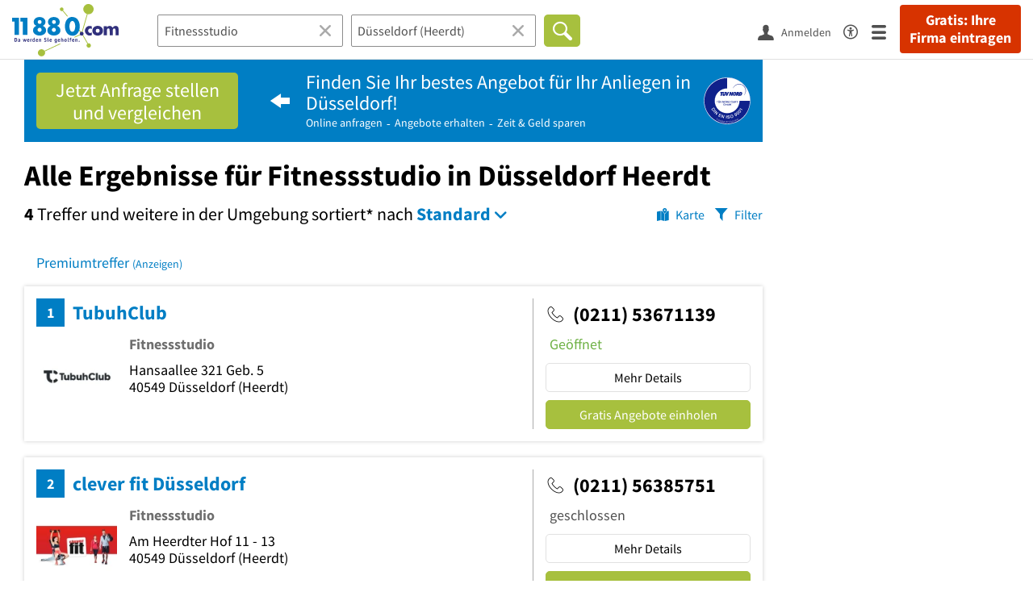

--- FILE ---
content_type: text/html; charset=utf-8
request_url: https://www.11880.com/suche/fitnessstudio/duesseldorf-heerdt
body_size: 86096
content:

<!DOCTYPE html>
<html class="no-js" lang="de">
<head>
    <link rel="preconnect" href="https://a.delivery.consentmanager.net"><link rel="preconnect" href="https://cdn.consentmanager.net"><script>if(!("gdprAppliesGlobally" in window)){window.gdprAppliesGlobally=true}if(!("cmp_id" in window)||window.cmp_id<1){window.cmp_id=0}if(!("cmp_cdid" in window)){window.cmp_cdid="257e89ef4274"}if(!("cmp_params" in window)){window.cmp_params=""}if(!("cmp_host" in window)){window.cmp_host="a.delivery.consentmanager.net"}if(!("cmp_cdn" in window)){window.cmp_cdn="cdn.consentmanager.net"}if(!("cmp_proto" in window)){window.cmp_proto="https:"}if(!("cmp_codesrc" in window)){window.cmp_codesrc="1"}window.cmp_getsupportedLangs=function(){var b=["DE","EN","FR","IT","NO","DA","FI","ES","PT","RO","BG","ET","EL","GA","HR","LV","LT","MT","NL","PL","SV","SK","SL","CS","HU","RU","SR","ZH","TR","UK","AR","BS"];if("cmp_customlanguages" in window){for(var a=0;a<window.cmp_customlanguages.length;a++){b.push(window.cmp_customlanguages[a].l.toUpperCase())}}return b};window.cmp_getRTLLangs=function(){var a=["AR"];if("cmp_customlanguages" in window){for(var b=0;b<window.cmp_customlanguages.length;b++){if("r" in window.cmp_customlanguages[b]&&window.cmp_customlanguages[b].r){a.push(window.cmp_customlanguages[b].l)}}}return a};window.cmp_getlang=function(j){if(typeof(j)!="boolean"){j=true}if(j&&typeof(cmp_getlang.usedlang)=="string"&&cmp_getlang.usedlang!==""){return cmp_getlang.usedlang}var g=window.cmp_getsupportedLangs();var c=[];var f=location.hash;var e=location.search;var a="languages" in navigator?navigator.languages:[];if(f.indexOf("cmplang=")!=-1){c.push(f.substr(f.indexOf("cmplang=")+8,2).toUpperCase())}else{if(e.indexOf("cmplang=")!=-1){c.push(e.substr(e.indexOf("cmplang=")+8,2).toUpperCase())}else{if("cmp_setlang" in window&&window.cmp_setlang!=""){c.push(window.cmp_setlang.toUpperCase())}else{if(a.length>0){for(var d=0;d<a.length;d++){c.push(a[d])}}}}}if("language" in navigator){c.push(navigator.language)}if("userLanguage" in navigator){c.push(navigator.userLanguage)}var h="";for(var d=0;d<c.length;d++){var b=c[d].toUpperCase();if(g.indexOf(b)!=-1){h=b;break}if(b.indexOf("-")!=-1){b=b.substr(0,2)}if(g.indexOf(b)!=-1){h=b;break}}if(h==""&&typeof(cmp_getlang.defaultlang)=="string"&&cmp_getlang.defaultlang!==""){return cmp_getlang.defaultlang}else{if(h==""){h="EN"}}h=h.toUpperCase();return h};(function(){var u=document;var v=u.getElementsByTagName;var h=window;var o="";var b="_en";if("cmp_getlang" in h){o=h.cmp_getlang().toLowerCase();if("cmp_customlanguages" in h){for(var q=0;q<h.cmp_customlanguages.length;q++){if(h.cmp_customlanguages[q].l.toUpperCase()==o.toUpperCase()){o="en";break}}}b="_"+o}function x(i,e){var w="";i+="=";var s=i.length;var d=location;if(d.hash.indexOf(i)!=-1){w=d.hash.substr(d.hash.indexOf(i)+s,9999)}else{if(d.search.indexOf(i)!=-1){w=d.search.substr(d.search.indexOf(i)+s,9999)}else{return e}}if(w.indexOf("&")!=-1){w=w.substr(0,w.indexOf("&"))}return w}var k=("cmp_proto" in h)?h.cmp_proto:"https:";if(k!="http:"&&k!="https:"){k="https:"}var g=("cmp_ref" in h)?h.cmp_ref:location.href;var j=u.createElement("script");j.setAttribute("data-cmp-ab","1");var c=x("cmpdesign","cmp_design" in h?h.cmp_design:"");var f=x("cmpregulationkey","cmp_regulationkey" in h?h.cmp_regulationkey:"");var r=x("cmpgppkey","cmp_gppkey" in h?h.cmp_gppkey:"");var n=x("cmpatt","cmp_att" in h?h.cmp_att:"");j.src=k+"//"+h.cmp_host+"/delivery/cmp.php?"+("cmp_id" in h&&h.cmp_id>0?"id="+h.cmp_id:"")+("cmp_cdid" in h?"&cdid="+h.cmp_cdid:"")+"&h="+encodeURIComponent(g)+(c!=""?"&cmpdesign="+encodeURIComponent(c):"")+(f!=""?"&cmpregulationkey="+encodeURIComponent(f):"")+(r!=""?"&cmpgppkey="+encodeURIComponent(r):"")+(n!=""?"&cmpatt="+encodeURIComponent(n):"")+("cmp_params" in h?"&"+h.cmp_params:"")+(u.cookie.length>0?"&__cmpfcc=1":"")+"&l="+o.toLowerCase()+"&o="+(new Date()).getTime();j.type="text/javascript";j.async=true;if(u.currentScript&&u.currentScript.parentElement){u.currentScript.parentElement.appendChild(j)}else{if(u.body){u.body.appendChild(j)}else{var t=v("body");if(t.length==0){t=v("div")}if(t.length==0){t=v("span")}if(t.length==0){t=v("ins")}if(t.length==0){t=v("script")}if(t.length==0){t=v("head")}if(t.length>0){t[0].appendChild(j)}}}var m="js";var p=x("cmpdebugunminimized","cmpdebugunminimized" in h?h.cmpdebugunminimized:0)>0?"":".min";var a=x("cmpdebugcoverage","cmp_debugcoverage" in h?h.cmp_debugcoverage:"");if(a=="1"){m="instrumented";p=""}var j=u.createElement("script");j.src=k+"//"+h.cmp_cdn+"/delivery/"+m+"/cmp"+b+p+".js";j.type="text/javascript";j.setAttribute("data-cmp-ab","1");j.async=true;if(u.currentScript&&u.currentScript.parentElement){u.currentScript.parentElement.appendChild(j)}else{if(u.body){u.body.appendChild(j)}else{var t=v("body");if(t.length==0){t=v("div")}if(t.length==0){t=v("span")}if(t.length==0){t=v("ins")}if(t.length==0){t=v("script")}if(t.length==0){t=v("head")}if(t.length>0){t[0].appendChild(j)}}}})();window.cmp_addFrame=function(b){if(!window.frames[b]){if(document.body){var a=document.createElement("iframe");a.style.cssText="display:none";if("cmp_cdn" in window&&"cmp_ultrablocking" in window&&window.cmp_ultrablocking>0){a.src="//"+window.cmp_cdn+"/delivery/empty.html"}a.name=b;a.setAttribute("title","Intentionally hidden, please ignore");a.setAttribute("role","none");a.setAttribute("tabindex","-1");document.body.appendChild(a)}else{window.setTimeout(window.cmp_addFrame,10,b)}}};window.cmp_rc=function(h){var b=document.cookie;var f="";var d=0;while(b!=""&&d<100){d++;while(b.substr(0,1)==" "){b=b.substr(1,b.length)}var g=b.substring(0,b.indexOf("="));if(b.indexOf(";")!=-1){var c=b.substring(b.indexOf("=")+1,b.indexOf(";"))}else{var c=b.substr(b.indexOf("=")+1,b.length)}if(h==g){f=c}var e=b.indexOf(";")+1;if(e==0){e=b.length}b=b.substring(e,b.length)}return(f)};window.cmp_stub=function(){var a=arguments;__cmp.a=__cmp.a||[];if(!a.length){return __cmp.a}else{if(a[0]==="ping"){if(a[1]===2){a[2]({gdprApplies:gdprAppliesGlobally,cmpLoaded:false,cmpStatus:"stub",displayStatus:"hidden",apiVersion:"2.0",cmpId:31},true)}else{a[2](false,true)}}else{if(a[0]==="getUSPData"){a[2]({version:1,uspString:window.cmp_rc("")},true)}else{if(a[0]==="getTCData"){__cmp.a.push([].slice.apply(a))}else{if(a[0]==="addEventListener"||a[0]==="removeEventListener"){__cmp.a.push([].slice.apply(a))}else{if(a.length==4&&a[3]===false){a[2]({},false)}else{__cmp.a.push([].slice.apply(a))}}}}}}};window.cmp_gpp_ping=function(){return{gppVersion:"1.0",cmpStatus:"stub",cmpDisplayStatus:"hidden",supportedAPIs:["tcfca","usnat","usca","usva","usco","usut","usct"],cmpId:31}};window.cmp_gppstub=function(){var a=arguments;__gpp.q=__gpp.q||[];if(!a.length){return __gpp.q}var g=a[0];var f=a.length>1?a[1]:null;var e=a.length>2?a[2]:null;if(g==="ping"){return window.cmp_gpp_ping()}else{if(g==="addEventListener"){__gpp.e=__gpp.e||[];if(!("lastId" in __gpp)){__gpp.lastId=0}__gpp.lastId++;var c=__gpp.lastId;__gpp.e.push({id:c,callback:f});return{eventName:"listenerRegistered",listenerId:c,data:true,pingData:window.cmp_gpp_ping()}}else{if(g==="removeEventListener"){var h=false;__gpp.e=__gpp.e||[];for(var d=0;d<__gpp.e.length;d++){if(__gpp.e[d].id==e){__gpp.e[d].splice(d,1);h=true;break}}return{eventName:"listenerRemoved",listenerId:e,data:h,pingData:window.cmp_gpp_ping()}}else{if(g==="getGPPData"){return{sectionId:3,gppVersion:1,sectionList:[],applicableSections:[0],gppString:"",pingData:window.cmp_gpp_ping()}}else{if(g==="hasSection"||g==="getSection"||g==="getField"){return null}else{__gpp.q.push([].slice.apply(a))}}}}}};window.cmp_msghandler=function(d){var a=typeof d.data==="string";try{var c=a?JSON.parse(d.data):d.data}catch(f){var c=null}if(typeof(c)==="object"&&c!==null&&"__cmpCall" in c){var b=c.__cmpCall;window.__cmp(b.command,b.parameter,function(h,g){var e={__cmpReturn:{returnValue:h,success:g,callId:b.callId}};d.source.postMessage(a?JSON.stringify(e):e,"*")})}if(typeof(c)==="object"&&c!==null&&"__uspapiCall" in c){var b=c.__uspapiCall;window.__uspapi(b.command,b.version,function(h,g){var e={__uspapiReturn:{returnValue:h,success:g,callId:b.callId}};d.source.postMessage(a?JSON.stringify(e):e,"*")})}if(typeof(c)==="object"&&c!==null&&"__tcfapiCall" in c){var b=c.__tcfapiCall;window.__tcfapi(b.command,b.version,function(h,g){var e={__tcfapiReturn:{returnValue:h,success:g,callId:b.callId}};d.source.postMessage(a?JSON.stringify(e):e,"*")},b.parameter)}if(typeof(c)==="object"&&c!==null&&"__gppCall" in c){var b=c.__gppCall;window.__gpp(b.command,function(h,g){var e={__gppReturn:{returnValue:h,success:g,callId:b.callId}};d.source.postMessage(a?JSON.stringify(e):e,"*")},"parameter" in b?b.parameter:null,"version" in b?b.version:1)}};window.cmp_setStub=function(a){if(!(a in window)||(typeof(window[a])!=="function"&&typeof(window[a])!=="object"&&(typeof(window[a])==="undefined"||window[a]!==null))){window[a]=window.cmp_stub;window[a].msgHandler=window.cmp_msghandler;window.addEventListener("message",window.cmp_msghandler,false)}};window.cmp_setGppStub=function(a){if(!(a in window)||(typeof(window[a])!=="function"&&typeof(window[a])!=="object"&&(typeof(window[a])==="undefined"||window[a]!==null))){window[a]=window.cmp_gppstub;window[a].msgHandler=window.cmp_msghandler;window.addEventListener("message",window.cmp_msghandler,false)}};window.cmp_addFrame("__cmpLocator");if(!("cmp_disableusp" in window)||!window.cmp_disableusp){window.cmp_addFrame("__uspapiLocator")}if(!("cmp_disabletcf" in window)||!window.cmp_disabletcf){window.cmp_addFrame("__tcfapiLocator")}if(!("cmp_disablegpp" in window)||!window.cmp_disablegpp){window.cmp_addFrame("__gppLocator")}window.cmp_setStub("__cmp");if(!("cmp_disabletcf" in window)||!window.cmp_disabletcf){window.cmp_setStub("__tcfapi")}if(!("cmp_disableusp" in window)||!window.cmp_disableusp){window.cmp_setStub("__uspapi")}if(!("cmp_disablegpp" in window)||!window.cmp_disablegpp){window.cmp_setGppStub("__gpp")};</script>
    
<meta charset="UTF-8" />
<title>Alle Ergebnisse für Fitnessstudio in Düsseldorf Heerdt</title>
<meta name="robots" content="noindex, follow">
<meta name="description" content="4 Suchergebnisse für Fitnessstudio in Düsseldorf Heerdt mit Telefonnummer, Adresse, Wegbeschreibung, Öffnungszeiten, Bewertung im Branchen- &amp; Telefonbuch auf 11880.com">
<meta name="viewport" content="width=device-width, initial-scale=1">
<meta http-equiv="X-UA-Compatible" content="IE=edge" />
<meta property="og:title" content="Alle Ergebnisse für Fitnessstudio in Düsseldorf Heerdt" />
<meta property="og:site_name" content="Alle Ergebnisse für Fitnessstudio in Düsseldorf Heerdt" />
<meta property="og:type" content="website" />
    <meta property="og:image" content="//static.11880.com/Portal/images/11880/11880_600x600.png" />
<meta property="og:description" content="4 Suchergebnisse für Fitnessstudio in Düsseldorf Heerdt mit Telefonnummer, Adresse, Wegbeschreibung, Öffnungszeiten, Bewertung im Branchen- & Telefonbuch auf 11880.com" />
<meta property="og:locale" content="de_DE" />
<meta property="og:url" content="https://www.11880.com/suche/fitnessstudio/duesseldorf-heerdt" />
<meta property="fb:app_id" content="164582917283669" /> 


<link rel="preconnect" href="https://static.11880.com/" crossorigin /><link rel="preconnect" href="https://static.11880.com/" /><link rel="dns-prefetch" href="https://myk.11880.com" /><link rel="preconnect" href="https://cdn.11880.com/" /><link rel="dns-prefetch" href="https://statistics.11880.com/" /><link rel="preload" href="//static.11880.com/Portal/css/common_redesign.min+1768389307725.css" as="style"><link rel="preload" href="//static.11880.com/Portal/css/portalresultlist.min+1768389307725.css" as="style"><link rel="dns-prefetch" href="https://osms.11880.com" /><link rel="dns-prefetch" href="https://adservice.google.com" /><link rel="dns-prefetch" href="https://adservice.google.de" /><link rel="dns-prefetch" href="https://pagead2.googlesyndication.com" /><link rel="dns-prefetch" href="https://securepubads.g.doubleclick.net" /><link rel="dns-prefetch" href="https://stats.g.doubleclick.net" /><link rel="dns-prefetch" href="https://tpc.googlesyndication.com" /><link rel="dns-prefetch" href="https://www.google.com" /><link rel="dns-prefetch" href="https://www.google.de" /><link rel="dns-prefetch" href="https://www.google-analytics.com" /><link rel="dns-prefetch" href="https://www.googletagmanager.com" /><link rel="dns-prefetch" href="https://www.googletagservices.com" /><link rel="preload" href="//static.11880.com/Portal/fonts/sourcesanspro/sourcesanspro-regular-latin.woff2"as="font" type="font/woff2" crossorigin><link rel="preload" href="//static.11880.com/Portal/fonts/sourcesanspro/sourcesanspro-bold-latin.woff2"as="font" type="font/woff2" crossorigin><link rel="preload" href="//static.11880.com/Portal/fonts/icons-de-tl/11880-icons+1768389307725.woff2"as="font"type="font/woff2"crossorigin>


<link href="https://www.11880.com/suche/fitnessstudio/duesseldorf-heerdt" rel="canonical">

	<style>.navbar-custom .logo{background-image:url(https://static.11880.com/Portal/images/11880/logo-vector.svg)}@media only screen and (max-width:767px){.navbar-custom .logo{background-image:url(https://static.11880.com/Portal/images/11880/logo-vector-without-claim.svg)}}@font-face {font-family:  '11880-icons';src:          url('//static.11880.com/Portal/fonts/icons-de-tl/11880-icons+1768389307725.eot');src:          url('//static.11880.com/Portal/fonts/icons-de-tl/11880-icons+1768389307725.eot#iefix') format('embedded-opentype'),url('//static.11880.com/Portal/fonts/icons-de-tl/11880-icons+1768389307725.woff2') format('woff2'),url('//static.11880.com/Portal/fonts/icons-de-tl/11880-icons+1768389307725.ttf') format('truetype'),url('//static.11880.com/Portal/fonts/icons-de-tl/11880-icons+1768389307725.woff') format('woff'),url('//static.11880.com/Portal/fonts/icons-de-tl/11880-icons+1768389307725.svg#11880-icons') format('svg');font-weight:  normal;font-style:   normal;font-display: block;}</style>

<link rel="apple-touch-icon" href="//static.11880.com/Portal/images/apple-touch-icon-11880.png" />
<link rel="icon" href="//static.11880.com/Portal/images/11880/favicon.ico" />
	
	                        <!-- Google Tag Manager -->
    <script type="text/javascript">
        window['gtag_enable_tcf_support'] = true;
        window.dataLayer = window.dataLayer || [];
        function gtag() {
            dataLayer.push(arguments);
        }

        gtag("consent", "default", {
            ad_storage: "denied",
            analytics_storage: "denied",
            wait_for_update: 500
        });

        gtag("set", "ads_data_redaction", true);

        document.addEventListener("DOMContentLoaded", function (event) {
            (function(w, d, s, l, i){
                w[l] = w[l] || [];
                w[l].push({ 'gtm.start': new Date().getTime(), event:'gtm.js' });
                var f = d.getElementsByTagName(s)[0], j = d.createElement(s), dl = l != 'dataLayer' ? '&l=' + l : '';
                j.type = 'text/javascript';
                j.async = true;
                j.src = 'https://www.googletagmanager.com/gtm.js?id=' + i + dl;
                f.parentNode.insertBefore(j, f);

                j.addEventListener('load', function() {
                    console.log('[GTM] Loaded');
                    setTimeout(function(){
                        var _ge = new CustomEvent('gtm_loaded', { bubbles: true });
                        d.dispatchEvent(_ge);
                    }, 500);
                });
            })(window,document,'script','dataLayer','GTM-KNK9MRG');
        });
    </script>
    <!-- End Google Tag Manager -->

        
                        <!-- Google tag (gtag.js) [GA4] -->
    <script type="text/javascript" async src="https://www.googletagmanager.com/gtag/js?id=G-DW1FF9MZ2J"></script>
    <script type="text/javascript">
        window.dataLayer = window.dataLayer || [];
        function gtag(){
            dataLayer.push(arguments);
        }
        gtag('js', new Date());

        gtag("consent", "default", {
            ad_storage: "denied",
            wait_for_update: 500
        });

        gtag('consent', 'update', {
            ad_storage: 'denied',
            analytics_storage: 'granted'
        });

        gtag('config', 'G-DW1FF9MZ2J');
    </script>
    <!-- End Google Tag (gtag.js) [GA4] -->

        	

<script type="text/javascript">if (window.location.hash == '#_=_')window.location.hash = '';</script>

<script type="text/javascript" data-cfasync="false">
    var kt                                        = kt || { };
    kt.Data                                       = kt.Data || { };
    kt.Data.Page                                  = {"eyecatcherImages":[{"fileName":"ekomi.png","fileNameRetina":"ekomi@2x.png","width":150,"height":150,"alt":"eKomi Siegel","url":"https:\/\/www.ekomi.de\/bewertungen-11880-com.html","target":"_blank","show":true}],"heroImages":[{"filename":"startseite_winter-2025.webp","copyright":"\u00a9 pexels \/ grizzlybear","text":"Finden Sie lokale Unternehmen","sub":"Deutschlands gr\u00f6\u00dfte Branchenauskunft","context":"search"},{"filename":"startseite_preisvergleich.webp","copyright":"Foto \u00a9 winyuu","text":"Der 11880.com Preisvergleich: <br>Sparen Sie Zeit &amp; Geld","context":"pricecomparisonselector"},{"filename":"firma-testen.webp","copyright":"Foto \u00a9 istockphoto.com","text":"Wie gut ist Ihre Firma online aufgestellt?","context":"testcompany"}],"source":"JZHKNZLJZMP."};
    kt.Data.User                                  = kt.Data.User || { };
    kt.Data.Shared                                = kt.Data.Shared || { };
    kt.Data.params                                = kt.Data.params || { };
    kt.Data.Chatbot                               = kt.Data.Chatbot || { };
            kt.Data.Chatbot.projectId = '66a354705515f333bd5ebb97';
        kt.Data.Chatbot.versionId = 'production';
        kt.Data.Chatbot.cssUrl    = 'https://static.11880.com/components/chatbot/css/chatbot.min.css';
        kt.Service                                    = kt.Service || { };
    kt.Service.Environment                        = kt.Service.Environment || { };
    kt.Service.Environment.name                   = 'LIVE';
    kt.Service.Environment.domain                 = '11880.com';
    kt.Service.Environment.rootUrl                = '//www.11880.com';
    kt.Service.Environment.myUrl                  = '//my.11880.com';
    kt.Service.Environment.staticUrl              = '//static.11880.com/';
    kt.Service.Environment.staticVerticalUrl      = 'https://static.11880.com/';
    kt.Service.Environment.b2bSiteUrl             = '//unternehmen.11880.com/';
    kt.Service.Environment.cdnBaseUrl             = '//cdn.11880.com/';
    kt.Service.Environment.osmUrl                 = 'https://osm.11880.com/';
    kt.Service.Environment.osrmUrl                = 'https://osrm.11880.com/';
    kt.Service.Environment.osmFallbackMode        = 'false';
    kt.Service.Environment.Vertical               = kt.Service.Environment.Vertical || { };
    kt.Service.Environment.Vertical.genericDomain = '';
    kt.Service.Environment.Vertical.searchSlug    = '';
    kt.Service.Environment.UAK_COOKIE_NAME        = '__uak';
    kt.Service.Environment.SESSION_KEY            = 'SESSIONKEY';
    kt.Service.GeoIpCity                          = kt.Service.GeoIpCity || { };
    kt.Service.GeoIpCity.name                     = '';
    kt.Service.GeoIpCity.slug                     = '';
    kt.Service.brand                              = '11880';
    kt.Service.myKHost                            = 'https://my.11880.com';
    kt.Service.wfdjHost                           = '//www.wirfindendeinenjob.de';
    kt.Service.localytixHost                      = '//www.localytix.de';
    kt.Service.registerUrl                        = '//myk.11880.com/';
    kt.Service.ratingMaxLength                    = '4000';
    kt.Service.loginUrl                           = 'https://myk.11880.com/login';
    kt.Service.Params                             = JSON.parse('[]');
    kt.Service.mouseFlowEnabled                   = false;
    kt.Service.hasFilterTypes                     = {"entry":true,"trade":true,"city":true,"openinghour":true,"rating":true,"property":true};
    kt.Component                                  = kt.Component || { };

        kt.Data.Shared.leadFormSubmitUrl = "//v.11880.com";
            kt.Data.Shared.leadFormTracking = {"referrer":"none","trackingId":null,"trackingType":null,"portaltype":"11880.com","pagetype":"tl","verticaltype":"","formtype":"","trade":"","label":""};
        //User Auth
        kt.Data.User.isLoggedIn = false;
    kt.Data.User.role = 'guest';
        
    </script>




    <link rel="stylesheet" href="//static.11880.com/Portal/css/common_redesign.min+1768389307725.css" />
    <link rel="stylesheet" href="//static.11880.com/Portal/css/portalresultlist.min+1768389307725.css" />
<!--[if lte IE 9]>
<link rel="stylesheet" href="//static.11880.com/Portal/css/main.11880.ie9+1768389307725.css" />
<link rel="stylesheet" href="//static.11880.com/Portal/css/ie9.min+1768389307725.css" />
<![endif]-->




<!--[if lt IE 9]>
<script src="//static.11880.com/Portal/js/vendor/html5shiv.js"></script>
<![endif]-->


            <link rel="preconnect" href="https://securepubads.g.doubleclick.net" crossorigin="anonymous">
<link rel="preconnect" href="https://h5v.11880.com/" crossorigin="anonymous">

<!-- your ad tag -->
<script type="text/plain" async="async" class="cmplazyload" data-cmp-vendor="s1" data-cmp-purpose="s2,7" data-cmp-src="https://h5v.11880.com/latest/moli.min.mjs"></script><script type="text/plain" class="cmplazyload" data-cmp-vendor="s1" data-cmp-purpose="s2,7">window.moli = window.moli || { que: [] };window.moli.que.push(function (adTag) {adTag.setTargeting('url', window.location.pathname.substr(0, 40));adTag.setTargeting('branche', ["3304970","3304587",]);adTag.setTargeting('suche', ["Fitnessstudio"]);adTag.setTargeting('ort', ["duesseldorf"]);adTag.setTargeting('NOADS', 'true');adTag.setAdUnitPathVariables({pageType: 'Suche_Branche'});adTag.requestAds();});</script>
        


    <script type="text/javascript">
        if (!kt) kt = {};
        if (!kt.Data) kt.Data = {};
        if (!kt.Data.SearchResult) kt.Data.SearchResult = {};
                if (!kt.Data.SearchResult.direct) kt.Data.SearchResult.direct = { };
        if (!kt.Data.SearchResult.direct.statistics) kt.Data.SearchResult.direct.statistics = { };
        if (!kt.Data.SearchResult.direct.statistics.totalCount) kt.Data.SearchResult.direct.statistics.totalCount = 0;
                if (!kt.Data.SearchResult.directRadiusEnhanced) kt.Data.SearchResult.directRadiusEnhanced = { };
        if (!kt.Data.SearchResult.directRadiusEnhanced.statistics) kt.Data.SearchResult.directRadiusEnhanced.statistics = {"command":"search","totalCount":2367,"resultCount":50,"processedCount":159403,"sortStrategy":"entry.distance.ASC","isRadiusSearch":true,"isFuzzy":true,"limit":50,"skip":0,"searchDurationSec":0.161124,"isMapLocationSearch":false};
                        if (!kt.Data.SearchResult.supraRegional) kt.Data.SearchResult.supraRegional = { };
        if (!kt.Data.SearchResult.supraRegional.statistics) kt.Data.SearchResult.supraRegional.statistics = {"command":"search","totalCount":12,"resultCount":12,"processedCount":215,"limit":50,"skip":0,"searchDurationSec":0.003679,"isMapLocationSearch":false};
                        if (!kt.Data.SearchResult.verticalDetails) kt.Data.SearchResult.verticalDetails = {"buttonE":"","buttonTl":"","cluster":"Fitnesskurs","contactFormSuccessWithLeadform":false,"eKomi":null,"fileUpload":true,"formtype":"li_subject","image":[],"leadFormButtonPlural":"Gratis Angebote einholen","leadFormButtonPluralWsTl":"Gratis Angebote","leadFormButtonSingular":"Gratis Angebot einholen","leadFormButtonSingularWsTl":"Gratis Angebot","leadFormPlaceholder":"Beschreiben Sie Ihre Anfrage m\u00f6glichst genau, damit Ihnen die Anbieter ein entsprechendes Angebot unterbreiten k\u00f6nnen. F\u00fcgen Sie ggf. Bilder oder Skizzen als Anlage hinzu.","leadFormSearchString":"Wo suchen Sie einen Anbieter?","leadFormType":"angebot","leadTradeInformation":{"leadTrades":[{"name":"Fitnesskurs","type":"generic","count":4,"leadWorkerSingular":"Fitnesskurs","web3Id":4670000,"isTopLeadTrade":true},{"name":"Fitnessstudio","type":"generic","count":4,"leadWorkerSingular":"Fitnessstudio","web3Id":4669980}],"useLeadTradeDefault":true},"leadUrl":"","leadWorkerPlural":"Anbieter","leadWorkerSingular":"Anbieter","name":"generic","original_name":"generic","overruleCampaignRequirement":null,"servicePartner":null,"teaserimage":"","title":"","trackname":"generic","tuevLink":true,"url":"","urlSearchResultList":"","validator":{"searchResult":{"rules":null,"messages":[]},"modal":{"rules":{"zipcode":{"germanPostal":true,"germanPostalnotempty":true},"city":{"cityname":true,"citynamenotempty":true},"salutation":{"selectionnotempty":true},"surname":{"surnameField":true},"phone":{"germanPhone":true},"email":{"companyemail":true,"companyemailnotempty":true},"text":{"minLengthWithErrorText":25},"subject":{"minLengthWithErrorTextSubject":10}},"messages":[]},"entryDetail":{"rules":null,"messages":[]}},"web3id":4670000,"web3name":"Fitnesskurs","web3namePlural":"Anbieter","workerPlural":"Anbieter","workerSingular":"Anbieter","ratingSourceId":null,"type":"generic","radius":0,"id":0,"isLeadCampaign":true};
        if (!kt.Data.SearchResult.vertical) kt.Data.SearchResult.vertical = "generic";
                kt.Data.SearchResult.currentQuery = {"client":{"brand":"11880","source":"Portal","version":null,"webserviceVersion":"1.0","sysCategory":"Webbrowser","sysVersion":null,"uniqueId":null,"heartBeatId":null,"device":null,"displayResolution":null,"geoX":null,"geoY":null,"channel":null,"ip":null},"metaSearch":{"names":"fitnessstudio","name":null,"trade":null},"address":{"meta":null,"city":null,"zipCode":null,"zipCity":null,"street":null,"houseNumber":null,"streetAndHouseNumber":null,"district":null,"cityAndDistrict":null,"addressId":"126966","cityAddressId":null,"geo":null,"geoRect":null,"ipAddress":null},"searchOptions":{"randomSeed":1769069454},"searchModules":{"direct":[]},"urlQuery":{}};
        kt.Data.SearchResult.searchName = "metaSearch";
        kt.Data.SearchResult.searchMode = "businessSearch";
        kt.Data.SearchResult.searchTerm = "Fitnessstudio";
                        kt.Data.SearchResult.searchLocation = {"root":{"addressId":"18697","adminDistrict":"D\u00fcsseldorf, Stadt","area":217,"areaCodes":["0211"],"city":"D\u00fcsseldorf","cityCode":"11374500","cityId":25785319,"cityShort":"D\u00fcsseldorf","citySlug":"duesseldorf","communityId":"05111000","countryCode":"DE","detailDepth":"O","federalStateCode":"NW","geo":{"quality":"A","wgs":{"center":{"x":6.775669,"y":51.224956},"east":6.939854,"north":51.352067,"south":51.126642,"west":6.692917}},"isCityValid":true,"isDistrictCapital":true,"lastUpdate":"2015-06-25 09:56:16.615","municipality":"D\u00fcsseldorf, Stadt","outOfSync":false,"parentIds":[{"addressId":"82","detailDepth":"K"},{"addressId":"11","detailDepth":"B"},{"addressId":"1","detailDepth":"L"}],"population":598686,"regPlateMain":"D","regionalAddressIds":{"R100":["100064","100364","100365","100883","100956","100958","101161","101372","101373","101465","101689","101945","102066","102111","102502","102503","102799","102826","102933","102991","103592","1040","104025","104134","104221","104258","104310","104555","104574","104577","104589","104603","104676","104711","104748","105194","105299","105350","105446","105519","105555","105699","105722","10591","10592","10626","106285","106332","106399","106534","106576","106721","106839","107011","107034","107113","107156","107497","10774","107941","108249","108369","10841","108433","108609","10897","109447","109957","11114","11200","11684","11990","11994","12074","12098","12372","12551","12563","12782","12792","13462","13967","14058","14183","14381","14532","14821","15032","15241","1531","15338","15619","15773","15776","15789","15805","1588","15915","16139","16298","16302","16532","16591","16731","17028","17664","17858","17866","17874","17932","17938","18044","1809","18177","18285","1836","18416","18432","18453","1853","18547","1862","1863","18645","19857","20046","20070","20084","20758","20828","20950","2106","2108","21204","21381","21611","21767","21784","22053","22091","22109","22347","22371","22432","22575","22621","22686","22840","22932","22989","22994","2336","23861","23973","24041","24139","24362","24583","24722","24830","25174","25336","25447","25597","25858","26007","26154","26462","26743","26885","27313","27394","27521","27693","27727","28167","28235","28311","28339","28366","28576","28620","28764","29052","29384","30074","30363","30544","32054","32343","32748","32778","3295","33257","33464","33685","3429","34528","34579","34583","34673","34674","34839","34858","35007","35083","35120","35367","35370","3560","35955","36079","36086","36354","36521","36579","36684","36692","36851","37011","37210","3728","37280","37296","37461","3756","37681","37741","37748","37835","37859","37964","38129","38132","38329","38436","38443","38525","38528","38534","38550","38614","3863","38926","38952","39074","39084","39117","3975","39909","40260","4052","40600","41259","41453","4231","42633","42704","4272","42743","42964","4314","43410","43633","43640","437","43847","43876","44090","44135","44136","44420","44879","44897","44898","45002","45241","45246","45269","45277","45953","46006","46048","46106","46423","46435","46480","46524","46563","46694","46794","47228","47546","47593","47789","47884","47891","47941","47973","47989","48019","48044","48092","48128","48251","48514","48517","48601","48641","48674","48705","49759","50123","5092","51166","51292","51400","51601","51751","51753","51848","5194","51963","52000","52165","52306","52368","52473","52810","53001","53009","53429","5351","53570","53577","5401","5402","54280","5436","54366","54370","5441","54555","54585","54629","54961","55170","55273","55523","55564","55923","5594","56170","56248","56289","56670","56721","57075","57120","57147","57185","57741","58250","5828","58282","58312","58544","59298","59390","59663","59768","59770","59822","59829","59855","59995","60024","60149","60155","60492","60503","60528","60583","60658","60740","60756","60897","60931","61056","61146","61272","61347","61407","61792","62150","62184","62346","62372","62429","62454","62902","62924","62925","63100","6312","63154","63158","63415","63577","63736","63856","63869","63975","64256","64440","645","64575","64603","64606","65403","65982","66330","66338","66348","66455","66538","66558","66710","66761","66778","66860","66936","66977","66983","67022","67130","67167","67182","67201","67495","67549","67600","67602","6771","6772","67845","67909","68171","68236","68256","68306","68346","68361","68939","68948","69095","69354","69534","69578","69700","69979","70231","7042","70629","70821","71024","71125","71214","71462","71668","71872","71953","71967","72087","72960","7354","73861","74144","74823","74824","74869","75244","75521","75950","75970","76281","76426","76497","76539","766","7710","77124","77167","77178","77359","77433","77514","77904","77929","77950","77960","7797","7801","78466","78479","78529","7857","78574","78755","78999","79012","79016","79021","79022","79083","79319","80101","80136","80257","80679","80824","80866","80869","80972","80992","80993","81238","81272","8140","81518","8208","82103","82127","82946","8329","83553","83566","83922","84109","84177","84739","86154","86724","86805","86875","87071","8755","87583","87644","88021","88024","88279","88364","88386","88446","88491","88546","8855","88751","88876","88894","89017","89223","89358","89482","89554","89901","90020","90256","90582","90609","9062","9075","90997","91000","91589","91619","91960","91963","92012","9263","93116","93220","93312","93467","93628","93992","94243","943","94423","9444","94556","9509","95402","95498","95503","95506","96244","96356","96846","96937","97214","97328","97619","97630","983","99208","99412","9945","9950","99600","99609","99737","99742","99881"],"R20":["106285","108249","17664","22109","33257","37210","39084","46106","51601","52165","54370","60583","61272","62429","66538","77124"],"R50":["100064","100958","102503","102826","104589","104711","104748","105194","106285","107011","107156","108249","108369","11114","11684","12782","12792","14381","17028","17664","1836","18416","21204","21767","22053","22091","22109","22686","25174","27693","27727","28235","28620","30363","30544","33257","36086","37210","38129","38329","38550","39084","43633","43640","44090","44136","45277","45953","46006","46106","46794","47884","47941","47973","51166","51601","52165","53570","54370","55523","56289","57075","57147","60583","61146","61272","62150","62372","62429","63577","64606","65982","66538","67182","67201","67600","6771","68256","69354","71214","72960","75970","76497","7710","77124","7797","78529","79016","79083","80679","80972","87071","87583","89554","90582","93312","96244","96356","9950","99600","99881"]},"zipCode":"40...","zipCodes":["40210","40211","40212","40213","40215","40217","40219","40221","40223","40225","40227","40229","40231","40233","40235","40237","40239","40468","40470","40472","40474","40476","40477","40479","40489","40545","40547","40549","40589","40591","40593","40595","40597","40599","40625","40627","40629","40721"],"entryCount":85191},"largestInRadius":{"20":[{"city":"Dormagen","citySlug":"dormagen","cityPretty":"Dormagen","addressId":"17664"},{"city":"Erkrath","citySlug":"erkrath","cityPretty":"Erkrath","addressId":"22109"},{"city":"Haan, Rheinland","citySlug":"haan-rheinland","cityPretty":"Haan","addressId":"33257"},{"city":"Heiligenhaus bei Velbert","citySlug":"heiligenhaus-bei-velbert","cityPretty":"Heiligenhaus","addressId":"37210"},{"city":"Hilden","citySlug":"hilden","cityPretty":"Hilden","addressId":"39084"},{"city":"Kaarst","citySlug":"kaarst","cityPretty":"Kaarst","addressId":"46106"},{"city":"Korschenbroich","citySlug":"korschenbroich","cityPretty":"Korschenbroich","addressId":"51601"},{"city":"Krefeld","citySlug":"krefeld","cityPretty":"Krefeld","addressId":"52165"},{"city":"Langenfeld, Rheinland","citySlug":"langenfeld-rheinland","cityPretty":"Langenfeld","addressId":"54370"},{"city":"Meerbusch","citySlug":"meerbusch","cityPretty":"Meerbusch","addressId":"60583"},{"city":"Mettmann","citySlug":"mettmann","cityPretty":"Mettmann","addressId":"61272"},{"city":"Monheim am Rhein","citySlug":"monheim-am-rhein","cityPretty":"Monheim","addressId":"62429"},{"city":"Neuss","citySlug":"neuss","cityPretty":"Neuss","addressId":"66538"},{"city":"Ratingen","citySlug":"ratingen","cityPretty":"Ratingen","addressId":"77124"},{"city":"Willich","citySlug":"willich","cityPretty":"Willich","addressId":"106285"},{"city":"W\u00fclfrath","citySlug":"wuelfrath","cityPretty":"W\u00fclfrath","addressId":"108249"}],"50":[{"city":"Bergheim, Erft","citySlug":"bergheim-erft","cityPretty":"Bergheim","addressId":"7710"},{"city":"Bergisch Gladbach","citySlug":"bergisch-gladbach","cityPretty":"Bergisch Gladbach","addressId":"7797"},{"city":"Bochum","citySlug":"bochum","cityPretty":"Bochum","addressId":"9950"},{"city":"Bottrop","citySlug":"bottrop","cityPretty":"Bottrop","addressId":"11114"},{"city":"Dinslaken","citySlug":"dinslaken","cityPretty":"Dinslaken","addressId":"17028"},{"city":"Duisburg","citySlug":"duisburg","cityPretty":"Duisburg","addressId":"18416"},{"city":"Erftstadt","citySlug":"erftstadt","cityPretty":"Erftstadt","addressId":"22053"},{"city":"Essen, Ruhr","citySlug":"essen-ruhr","cityPretty":"Essen","addressId":"22686"},{"city":"Frechen","citySlug":"frechen","cityPretty":"Frechen","addressId":"25174"},{"city":"Gelsenkirchen","citySlug":"gelsenkirchen","cityPretty":"Gelsenkirchen","addressId":"27727"},{"city":"Gladbeck","citySlug":"gladbeck","cityPretty":"Gladbeck","addressId":"28620"},{"city":"Grevenbroich","citySlug":"grevenbroich","cityPretty":"Grevenbroich","addressId":"30544"},{"city":"Herne, Westfalen","citySlug":"herne-westfalen","cityPretty":"Herne","addressId":"38329"},{"city":"H\u00fcrth, Rheinland","citySlug":"huerth-rheinland","cityPretty":"H\u00fcrth","addressId":"44136"},{"city":"Kerpen, Rheinland","citySlug":"kerpen-rheinland","cityPretty":"Kerpen","addressId":"47973"},{"city":"K\u00f6ln","citySlug":"koeln","cityPretty":"K\u00f6ln","addressId":"51166"},{"city":"Leverkusen","citySlug":"leverkusen","cityPretty":"Leverkusen","addressId":"56289"},{"city":"M\u00f6nchengladbach","citySlug":"moenchengladbach","cityPretty":"M\u00f6nchengladbach","addressId":"62372"},{"city":"Moers","citySlug":"moers","cityPretty":"Moers","addressId":"62150"},{"city":"M\u00fclheim an der Ruhr","citySlug":"muelheim-an-der-ruhr","cityPretty":"M\u00fclheim","addressId":"63577"},{"city":"Nettetal","citySlug":"nettetal","cityPretty":"Nettetal","addressId":"64606"},{"city":"Oberhausen, Rheinland","citySlug":"oberhausen-rheinland","cityPretty":"Oberhausen","addressId":"69354"},{"city":"Pulheim","citySlug":"pulheim","cityPretty":"Pulheim","addressId":"75970"},{"city":"Remscheid","citySlug":"remscheid","cityPretty":"Remscheid","addressId":"78529"},{"city":"Solingen","citySlug":"solingen","cityPretty":"Solingen","addressId":"89554"},{"city":"Velbert","citySlug":"velbert","cityPretty":"Velbert","addressId":"99600"},{"city":"Viersen","citySlug":"viersen","cityPretty":"Viersen","addressId":"99881"},{"city":"Wesel am Rhein","citySlug":"wesel-am-rhein","cityPretty":"Wesel","addressId":"104711"},{"city":"Witten","citySlug":"witten","cityPretty":"Witten","addressId":"107156"},{"city":"Wuppertal","citySlug":"wuppertal","cityPretty":"Wuppertal","addressId":"108369"}],"100":[{"city":"Aachen","citySlug":"aachen","cityPretty":"Aachen","addressId":"437"},{"city":"Ahlen, Westfalen","citySlug":"ahlen-westfalen","cityPretty":"Ahlen","addressId":"983"},{"city":"Arnsberg, Westfalen","citySlug":"arnsberg-westfalen","cityPretty":"Arnsberg","addressId":"3863"},{"city":"Bocholt","citySlug":"bocholt","cityPretty":"Bocholt","addressId":"9945"},{"city":"Bonn","citySlug":"bonn","cityPretty":"Bonn","addressId":"10626"},{"city":"Bornheim, Rheinland","citySlug":"bornheim-rheinland","cityPretty":"Bornheim","addressId":"10841"},{"city":"Castrop-Rauxel","citySlug":"castrop-rauxel","cityPretty":"Castrop-Rauxel","addressId":"14821"},{"city":"Dorsten","citySlug":"dorsten","cityPretty":"Dorsten","addressId":"17866"},{"city":"Dortmund","citySlug":"dortmund","cityPretty":"Dortmund","addressId":"17874"},{"city":"D\u00fcren, Rheinland","citySlug":"dueren-rheinland","cityPretty":"D\u00fcren","addressId":"18547"},{"city":"Eschweiler, Rheinland","citySlug":"eschweiler-rheinland","cityPretty":"Eschweiler","addressId":"22575"},{"city":"Euskirchen","citySlug":"euskirchen","cityPretty":"Euskirchen","addressId":"22989"},{"city":"Gummersbach","citySlug":"gummersbach","cityPretty":"Gummersbach","addressId":"32778"},{"city":"Hagen, Westfalen","citySlug":"hagen-westfalen","cityPretty":"Hagen","addressId":"33685"},{"city":"Hamm, Westfalen","citySlug":"hamm-westfalen","cityPretty":"Hamm","addressId":"34674"},{"city":"Hennef, Sieg","citySlug":"hennef-sieg","cityPretty":"Hennef","addressId":"37964"},{"city":"Iserlohn","citySlug":"iserlohn","cityPretty":"Iserlohn","addressId":"45241"},{"city":"Kleve, Niederrhein","citySlug":"kleve-niederrhein","cityPretty":"Kleve","addressId":"50123"},{"city":"K\u00f6nigswinter","citySlug":"koenigswinter","cityPretty":"K\u00f6nigswinter","addressId":"51400"},{"city":"L\u00fcdenscheid","citySlug":"luedenscheid","cityPretty":"L\u00fcdenscheid","addressId":"58282"},{"city":"L\u00fcnen","citySlug":"luenen","cityPretty":"L\u00fcnen","addressId":"58544"},{"city":"Marl, Westfalen","citySlug":"marl-westfalen","cityPretty":"Marl","addressId":"59995"},{"city":"Menden, Sauerland","citySlug":"menden-sauerland","cityPretty":"Menden","addressId":"60931"},{"city":"Neuwied","citySlug":"neuwied","cityPretty":"Neuwied","addressId":"66710"},{"city":"Recklinghausen, Westfalen","citySlug":"recklinghausen-westfalen","cityPretty":"Recklinghausen","addressId":"77433"},{"city":"Sankt Augustin","citySlug":"sankt-augustin","cityPretty":"Sankt Augustin","addressId":"82946"},{"city":"Siegen","citySlug":"siegen","cityPretty":"Siegen","addressId":"88894"},{"city":"Stolberg, Rheinland","citySlug":"stolberg-rheinland","cityPretty":"Stolberg","addressId":"93116"},{"city":"Troisdorf","citySlug":"troisdorf","cityPretty":"Troisdorf","addressId":"96937"},{"city":"Unna","citySlug":"unna","cityPretty":"Unna","addressId":"97630"}]},"best":[{"city":"Neuss","citySlug":"neuss","cityPretty":"Neuss","addressId":"66538"},{"city":"Meerbusch","citySlug":"meerbusch","cityPretty":"Meerbusch","addressId":"60583"},{"city":"Ratingen","citySlug":"ratingen","cityPretty":"Ratingen","addressId":"77124"},{"city":"Erkrath","citySlug":"erkrath","cityPretty":"Erkrath","addressId":"22109"},{"city":"Kaarst","citySlug":"kaarst","cityPretty":"Kaarst","addressId":"46106"},{"city":"Hilden","citySlug":"hilden","cityPretty":"Hilden","addressId":"39084"},{"city":"Krefeld","citySlug":"krefeld","cityPretty":"Krefeld","addressId":"52165"},{"city":"Duisburg","citySlug":"duisburg","cityPretty":"Duisburg","addressId":"18416"},{"city":"K\u00f6ln","citySlug":"koeln","cityPretty":"K\u00f6ln","addressId":"51166"},{"city":"Dormagen","citySlug":"dormagen","cityPretty":"Dormagen","addressId":"17664"}],"topDistricts":[{"district":"Stadtmitte","districtSlug":"duesseldorf-stadtmitte","addressId":"126989","businessEntryCount":5371},{"district":"Pempelfort","districtSlug":"duesseldorf-pempelfort","addressId":"126986","businessEntryCount":3129},{"district":"Friedrichstadt","districtSlug":"duesseldorf-friedrichstadt","addressId":"126958","businessEntryCount":2345},{"district":"D\u00fcsseltal","districtSlug":"duesseldorf-duesseltal","addressId":"126953","businessEntryCount":2016},{"district":"Unterbilk","districtSlug":"duesseldorf-unterbilk","addressId":"126992","businessEntryCount":1948},{"district":"Bilk","districtSlug":"duesseldorf-bilk","addressId":"126951","businessEntryCount":1662}],"generated":"2026-01-21 18:42:13.504","grisuLocation":{"id":"552b758a3f1f3779f9203273","pid":173,"addressId":"126966","areaCodes":[],"city":"D\u00fcsseldorf","cityCode":"11374500","cityId":25785319,"cityShort":"D\u00fcsseldorf","communityId":"05111000","countryCode":"DE","detailDepth":"T","district":"Heerdt","geo":{"quality":"A","wgs":{"center":{"x":6.719917,"y":51.234916},"east":6.746916,"north":51.245206,"south":51.224625,"west":6.692917}},"isCityValid":true,"lastUpdate":"2024-08-01 19:13:33.205","parentIds":[{"addressId":"18697","detailDepth":"O"},{"addressId":"82","detailDepth":"K"},{"addressId":"11","detailDepth":"B"},{"addressId":"1","detailDepth":"L"}],"streetAlternatives":[],"zipCode":"40549","zipCodes":["40549"],"additional":{"quality":1}},"district":null,"geo":null};
                kt.Data.SearchResult.distanceLocation = "Düsseldorf (Heerdt)";
        kt.Data.SearchResult.distanceStreetnumber = "";
        kt.Service.citySlug = 'duesseldorf-heerdt';
        kt.Data.what = 'Fitnessstudio';
        kt.Data.where = 'Düsseldorf (Heerdt)';
        kt.Data.trade = 'Fitnessstudio';
    </script>

            <script type="application/ld+json">{"@context":"http:\/\/schema.org","@type":"SearchResultsPage","mainEntity":{"@type":"ItemList","itemListElement":[{"@type":"ListItem","position":1,"item":{"@type":"LocalBusiness","name":"TubuhClub","url":"https:\/\/www.11880.com\/branchenbuch\/duesseldorf\/091574970B112691550\/tubuhclub.html","image":"https:\/\/cdn.11880.com\/tubuhclub_50173327_fw280h210bffffff_duesseldorf.webp","email":"info@tubuhclub.com","address":{"@type":"PostalAddress","postalCode":"40549","addressLocality":"D\u00fcsseldorf","addressRegion":"Nordrhein-Westfalen","streetAddress":"Hansaallee 321Geb. 5"},"telephone":"(0211) 53671139"}},{"@type":"ListItem","position":2,"item":{"@type":"LocalBusiness","name":"clever fit D\u00fcsseldorf","url":"https:\/\/www.11880.com\/branchenbuch\/duesseldorf\/091574970B101056933\/clever-fit-duesseldorf.html","image":"https:\/\/cdn.11880.com\/clever-fit-duesseldorf_17397982_fw280h210bffffff_duesseldorf.webp","address":{"@type":"PostalAddress","postalCode":"40549","addressLocality":"D\u00fcsseldorf","addressRegion":"Nordrhein-Westfalen","streetAddress":"Am Heerdter Hof 11- 13"},"telephone":"(0211) 56385751"}},{"@type":"ListItem","position":3,"item":{"@type":"LocalBusiness","name":"ALMA@Oberkassel","url":"https:\/\/www.11880.com\/branchenbuch\/duesseldorf\/091584587B28243094\/alma-oberkassel.html","image":"https:\/\/cdn.11880.com\/alma-oberkassel_16983872_fw280h210bffffff_duesseldorf.webp","email":"info@almasportsclub.com","address":{"@type":"PostalAddress","postalCode":"40549","addressLocality":"D\u00fcsseldorf","addressRegion":"Nordrhein-Westfalen","streetAddress":"Hansaallee 191"},"telephone":"(0211) 5382938","aggregateRating":{"@type":"AggregateRating","worstRating":1,"bestRating":5,"ratingValue":4,"reviewCount":1,"itemReviewed":{"@type":"Organization","name":"ALMA@Oberkassel"}}}},{"@type":"ListItem","position":4,"item":{"@type":"LocalBusiness","name":"Nowa Space - Personal Training - Jelena Grjasnowa","url":"https:\/\/www.11880.com\/branchenbuch\/duesseldorf\/091574970B113672109\/nowa-space-personal-training-jelena-grjasnowa.html","image":"https:\/\/cdn.11880.com\/nowa-space-personal-training-jelena-grjasnowa_23261112_fw280h210bffffff_duesseldorf.webp","address":{"@type":"PostalAddress","postalCode":"40549","addressLocality":"D\u00fcsseldorf","addressRegion":"Nordrhein-Westfalen","streetAddress":"Hansaallee 321\/Geb\u00e4ude 5"},"telephone":"(0176) 31241342"}},{"@type":"ListItem","position":5,"item":{"@type":"LocalBusiness","name":"Fit\/One D\u00fcsseldorf -L\u00f6rick","url":"https:\/\/www.11880.com\/branchenbuch\/duesseldorf\/091574970B113413306\/fit-one-duesseldorf-loerick.html","image":"https:\/\/cdn.11880.com\/fit-one-duesseldorf-loerick_23261072_fw280h210bffffff_duesseldorf.webp","address":{"@type":"PostalAddress","postalCode":"40547","addressLocality":"D\u00fcsseldorf","addressRegion":"Nordrhein-Westfalen","streetAddress":"Fritz-Vomfelde-Str. 32"},"telephone":"(0211) 15872444"}},{"@type":"ListItem","position":6,"item":{"@type":"LocalBusiness","name":"Beyond Fitness GmbH","url":"https:\/\/www.11880.com\/branchenbuch\/duesseldorf\/091574970B105051809\/beyond-fitness-gmbh.html","image":"https:\/\/cdn.11880.com\/beyond-fitness-gmbh_27179202_fw280h210bffffff_duesseldorf.webp","email":"oberkassel@beyond-fitness.de","address":{"@type":"PostalAddress","postalCode":"40549","addressLocality":"D\u00fcsseldorf","addressRegion":"Nordrhein-Westfalen","streetAddress":"Ria-Thiele-Str. 6"},"telephone":"(0211) 54560080"}},{"@type":"ListItem","position":7,"item":{"@type":"LocalBusiness","name":"PraeVita GmbH","url":"https:\/\/www.11880.com\/branchenbuch\/duesseldorf\/112742008B42067566\/praevita-gmbh.html","image":"https:\/\/cdn.11880.com\/praevita-gmbh_23261122_fw280h210bffffff_duesseldorf.webp","email":"info@praevita.com","address":{"@type":"PostalAddress","postalCode":"40545","addressLocality":"D\u00fcsseldorf","addressRegion":"Nordrhein-Westfalen","streetAddress":"D\u00fcsseldorfer Str. 199"},"telephone":"(0211) 5292247"}},{"@type":"ListItem","position":8,"item":{"@type":"LocalBusiness","name":"FitX Fitnessstudio","url":"https:\/\/www.11880.com\/branchenbuch\/duesseldorf\/091574970B107259707\/fitx-fitnessstudio.html","image":"https:\/\/cdn.11880.com\/fitx-fitnessstudio_23261112_fw280h210bffffff_duesseldorf.webp","email":"info@fitx.de","address":{"@type":"PostalAddress","postalCode":"40547","addressLocality":"D\u00fcsseldorf","addressRegion":"Nordrhein-Westfalen","streetAddress":"Emanuel-Leutze-Str. 1"},"telephone":"(0211) 53821472"}},{"@type":"ListItem","position":9,"item":{"@type":"LocalBusiness","name":"Personal Training D\u00fcsseldorf | Dorn Uysal","url":"https:\/\/www.11880.com\/branchenbuch\/duesseldorf\/091574970B107203108\/personal-training-duesseldorf-dorn-uysal.html","image":"https:\/\/cdn.11880.com\/personal-training-duesseldorf-dorn-uysal_23261042_fw280h210bffffff_duesseldorf.webp","email":"info@dorn-personaltraining.de","address":{"@type":"PostalAddress","postalCode":"40547","addressLocality":"D\u00fcsseldorf","addressRegion":"Nordrhein-Westfalen","streetAddress":"Emanuel-Leutze-Str. 1"},"telephone":"(0163) 6377749"}},{"@type":"ListItem","position":10,"item":{"@type":"LocalBusiness","name":"Lieblingspilates Meerbusch","url":"https:\/\/www.11880.com\/branchenbuch\/meerbusch\/091574970B113655848\/lieblingspilates-meerbusch.html","image":"https:\/\/cdn.11880.com\/lieblingspilates-meerbusch_23261032_fw280h210bffffff_meerbusch.webp","address":{"@type":"PostalAddress","postalCode":"40667","addressLocality":"Meerbusch","addressRegion":"Nordrhein-Westfalen","streetAddress":"D\u00fcsseldorfer Str. 93"},"telephone":"(01575) 9327201"}},{"@type":"ListItem","position":11,"item":{"@type":"LocalBusiness","name":"Pilates","url":"https:\/\/www.11880.com\/branchenbuch\/meerbusch\/091574970B113169967\/pilates.html","image":"https:\/\/cdn.11880.com\/pilates_23261072_fw280h210bffffff_meerbusch.webp","address":{"@type":"PostalAddress","postalCode":"40667","addressLocality":"Meerbusch","addressRegion":"Nordrhein-Westfalen","streetAddress":"Dietrich-Bonhoeffer-Str. 9"},"telephone":"(0173) 2721929"}},{"@type":"ListItem","position":12,"item":{"@type":"LocalBusiness","name":"Kieser D\u00fcsseldorf-Oberkassel","url":"https:\/\/www.11880.com\/branchenbuch\/duesseldorf\/091574970B39019307\/kieser-duesseldorf-oberkassel.html","image":"https:\/\/cdn.11880.com\/kieser-duesseldorf-oberkassel_23332302_fw280h210bffffff_duesseldorf.webp","email":"info@kieser.com","address":{"@type":"PostalAddress","postalCode":"40545","addressLocality":"D\u00fcsseldorf","addressRegion":"Nordrhein-Westfalen","streetAddress":"Luegallee 52"},"telephone":"(0211) 5502770","aggregateRating":{"@type":"AggregateRating","worstRating":1,"bestRating":5,"ratingValue":5,"reviewCount":1,"itemReviewed":{"@type":"Organization","name":"Kieser D\u00fcsseldorf-Oberkassel"}}}},{"@type":"ListItem","position":13,"item":{"@type":"LocalBusiness","name":"Swan dive Pilates","url":"https:\/\/www.11880.com\/branchenbuch\/meerbusch\/091574970B112902757\/swan-dive-pilates.html","image":"https:\/\/cdn.11880.com\/swan-dive-pilates_23261122_fw280h210bffffff_meerbusch.webp","address":{"@type":"PostalAddress","postalCode":"40667","addressLocality":"Meerbusch","addressRegion":"Nordrhein-Westfalen","streetAddress":"Am Roten Kreuz 2b"},"telephone":"(0176) 22639751"}},{"@type":"ListItem","position":14,"item":{"@type":"LocalBusiness","name":"Fitness-Studio Body Soul Women Fitness-Yoga-Pilates-Qi Gong","url":"https:\/\/www.11880.com\/branchenbuch\/meerbusch\/091574970B112600762\/fitness-studio-body-soul-women-fitness-yoga-pilates-qi-gong.html","image":"https:\/\/cdn.11880.com\/fitness-studio-body-soul-women-fitness-yoga-pilates-qi-gong_23261112_fw280h210bffffff_meerbusch.webp","email":"info@body-soul-women.de","address":{"@type":"PostalAddress","postalCode":"40667","addressLocality":"Meerbusch","addressRegion":"Nordrhein-Westfalen","streetAddress":"B\u00fcdericher Allee 2"},"telephone":"(02132) 1317660"}},{"@type":"ListItem","position":15,"item":{"@type":"LocalBusiness","name":"Hyatt Regency D\u00fcsseldorf Rive Spa & Fitness","url":"https:\/\/www.11880.com\/branchenbuch\/duesseldorf\/111103563B102281757\/hyatt-regency-duesseldorf-rive-spa-fitness.html","image":"https:\/\/cdn.11880.com\/hyatt-regency-duesseldorf-rive-spa-fitness_50119602_fw280h210bffffff_duesseldorf.webp","email":"rivespa-duesseldorf@hyatt.com","priceRange":"\u20ac\u20ac\u20ac - \u20ac\u20ac\u20ac\u20ac","address":{"@type":"PostalAddress","postalCode":"40221","addressLocality":"D\u00fcsseldorf","addressRegion":"Nordrhein-Westfalen","streetAddress":"Speditionstr. 19"},"telephone":"(0211) 91341731"}},{"@type":"ListItem","position":16,"item":{"@type":"LocalBusiness","name":"Radisson Blu Media Harbour Hotel","url":"https:\/\/www.11880.com\/branchenbuch\/duesseldorf\/140802420B53499776\/radisson-blu-media-harbour-hotel.html","image":"https:\/\/cdn.11880.com\/radisson-blu-media-harbour-hotel_50119541_fw280h210bffffff_duesseldorf.webp","email":"reservations.mediaharbour@radissonblu.com","address":{"@type":"PostalAddress","postalCode":"40219","addressLocality":"D\u00fcsseldorf","addressRegion":"Nordrhein-Westfalen","streetAddress":"Hammer Str. 23"},"telephone":"(0211) 31119-10","aggregateRating":{"@type":"AggregateRating","worstRating":1,"bestRating":5,"ratingValue":3,"reviewCount":2,"itemReviewed":{"@type":"Organization","name":"Radisson Blu Media Harbour Hotel"}}}},{"@type":"ListItem","position":17,"item":{"@type":"LocalBusiness","name":"TAILORIT GmbH","url":"https:\/\/www.11880.com\/branchenbuch\/duesseldorf\/091574970B42100642\/tailorit-gmbh.html","image":"https:\/\/cdn.11880.com\/tailorit-gmbh_23261122_fw280h210bffffff_duesseldorf.webp","email":"info@fitforthecity.com","address":{"@type":"PostalAddress","postalCode":"40219","addressLocality":"D\u00fcsseldorf","addressRegion":"Nordrhein-Westfalen","streetAddress":"Hammer Str. 19"},"telephone":"(0211) 2339500"}},{"@type":"ListItem","position":18,"item":{"@type":"LocalBusiness","name":"Powerfrau Bootcamp","url":"https:\/\/www.11880.com\/branchenbuch\/duesseldorf\/091574970B102191686\/powerfrau-bootcamp.html","image":"https:\/\/cdn.11880.com\/powerfrau-bootcamp_23261072_fw280h210bffffff_duesseldorf.webp","address":{"@type":"PostalAddress","postalCode":"40474","addressLocality":"D\u00fcsseldorf","addressRegion":"Nordrhein-Westfalen","streetAddress":"Kaiserswerther Str. 365"},"telephone":"(01573) 4515158","aggregateRating":{"@type":"AggregateRating","worstRating":1,"bestRating":5,"ratingValue":5,"reviewCount":1,"itemReviewed":{"@type":"Organization","name":"Powerfrau Bootcamp"}}}},{"@type":"ListItem","position":19,"item":{"@type":"LocalBusiness","name":"K\u00f6rperformen D\u00fcsseldorf Golzheim","url":"https:\/\/www.11880.com\/branchenbuch\/duesseldorf\/091574970B104618418\/koerperformen-duesseldorf-golzheim.html","image":"https:\/\/cdn.11880.com\/koerperformen-duesseldorf-golzheim_23261092_fw280h210bffffff_duesseldorf.webp","email":"golzheim@kformen.com","address":{"@type":"PostalAddress","postalCode":"40474","addressLocality":"D\u00fcsseldorf","addressRegion":"Nordrhein-Westfalen","streetAddress":"Kaiserswerther Str. 270"},"telephone":"(0211) 59829123"}},{"@type":"ListItem","position":20,"item":{"@type":"LocalBusiness","name":"Medkonzept","url":"https:\/\/www.11880.com\/branchenbuch\/duesseldorf\/111103563B101444534\/medkonzept.html","image":"https:\/\/cdn.11880.com\/medkonzept_50119602_fw280h210bffffff_duesseldorf.webp","email":"info@fitness-konzept.com","address":{"@type":"PostalAddress","postalCode":"40474","addressLocality":"D\u00fcsseldorf","addressRegion":"Nordrhein-Westfalen","streetAddress":"Tersteegenstr. 28"},"telephone":"(0211) 4383570","aggregateRating":{"@type":"AggregateRating","worstRating":1,"bestRating":5,"ratingValue":5,"reviewCount":2,"itemReviewed":{"@type":"Organization","name":"Medkonzept"}}}},{"@type":"ListItem","position":21,"item":{"@type":"LocalBusiness","name":"AktivKeller","url":"https:\/\/www.11880.com\/branchenbuch\/duesseldorf\/091574970B112738256\/aktivkeller.html","image":"https:\/\/cdn.11880.com\/aktivkeller_23261072_fw280h210bffffff_duesseldorf.webp","address":{"@type":"PostalAddress","postalCode":"40219","addressLocality":"D\u00fcsseldorf","addressRegion":"Nordrhein-Westfalen"},"telephone":"(0711) 78238992"}},{"@type":"ListItem","position":22,"item":{"@type":"LocalBusiness","name":"Stefanie Koelle","url":"https:\/\/www.11880.com\/branchenbuch\/duesseldorf\/091574970B113415201\/stefanie-koelle.html","image":"https:\/\/cdn.11880.com\/stefanie-koelle_23261122_fw280h210bffffff_duesseldorf.webp","address":{"@type":"PostalAddress","postalCode":"40474","addressLocality":"D\u00fcsseldorf","addressRegion":"Nordrhein-Westfalen","streetAddress":"Kaiserswerther Str. 120"},"telephone":"(0211) 54412787"}},{"@type":"ListItem","position":23,"item":{"@type":"LocalBusiness","name":"Neogym Neuss Rhein Park Center - Neuss","url":"https:\/\/www.11880.com\/branchenbuch\/neuss\/091574970B113693290\/neogym-neuss-rhein-park-center-neuss.html","image":"https:\/\/cdn.11880.com\/neogym-neuss-rhein-park-center-neuss_23261082_fw280h210bffffff_neuss.webp","address":{"@type":"PostalAddress","postalCode":"41460","addressLocality":"Neuss","addressRegion":"Nordrhein-Westfalen","streetAddress":"Breslauer Str. 2- 4"},"telephone":"(02131) 3140185"}},{"@type":"ListItem","position":24,"item":{"@type":"LocalBusiness","name":"Prime Sports Personal Training Lounge Meerbusch","url":"https:\/\/www.11880.com\/branchenbuch\/meerbusch\/061926040B102527320\/prime-sports-personal-training-lounge-meerbusch.html","image":"https:\/\/cdn.11880.com\/prime-sports-personal-training-lounge-meerbusch_18948712_fw280h210bffffff_meerbusch.webp","email":"info@prime-sports.de","address":{"@type":"PostalAddress","postalCode":"40667","addressLocality":"Meerbusch","addressRegion":"Nordrhein-Westfalen","streetAddress":"Moerser Str. 100a"},"telephone":"(02132) 6925256","aggregateRating":{"@type":"AggregateRating","worstRating":1,"bestRating":5,"ratingValue":5,"reviewCount":3,"itemReviewed":{"@type":"Organization","name":"Prime Sports Personal Training Lounge Meerbusch"}}}},{"@type":"ListItem","position":25,"item":{"@type":"LocalBusiness","name":"De Medici Movement & Spa Club","url":"https:\/\/www.11880.com\/branchenbuch\/duesseldorf\/110630625B112632028\/de-medici-movement-spa-club.html","image":"https:\/\/cdn.11880.com\/de-medici-movement-spa-club_23261132_fw280h210bffffff_duesseldorf.webp","email":"office@de-medici.info","address":{"@type":"PostalAddress","postalCode":"40213","addressLocality":"D\u00fcsseldorf","addressRegion":"Nordrhein-Westfalen","streetAddress":"M\u00fchlenstr. 31"},"telephone":"(0211) 16092864"}},{"@type":"ListItem","position":26,"item":{"@type":"LocalBusiness","name":"Mc Fit Fitness GmbH","url":"https:\/\/www.11880.com\/branchenbuch\/duesseldorf\/091574970B27902903\/mc-fit-fitness-gmbh.html","image":"https:\/\/cdn.11880.com\/mc-fit-fitness-gmbh_18608462_fw280h210bffffff_duesseldorf.webp","email":"info@mcfit.com","address":{"@type":"PostalAddress","postalCode":"40221","addressLocality":"D\u00fcsseldorf","addressRegion":"Nordrhein-Westfalen","streetAddress":"V\u00f6lklinger Str. 24"},"telephone":"(0211) 3106959","aggregateRating":{"@type":"AggregateRating","worstRating":1,"bestRating":5,"ratingValue":5,"reviewCount":1,"itemReviewed":{"@type":"Organization","name":"Mc Fit Fitness GmbH"}}}},{"@type":"ListItem","position":27,"item":{"@type":"LocalBusiness","name":"TRU Fitness Gym","url":"https:\/\/www.11880.com\/branchenbuch\/duesseldorf\/091574970B113415116\/tru-fitness-gym.html","image":"https:\/\/cdn.11880.com\/tru-fitness-gym_23261082_fw280h210bffffff_duesseldorf.webp","email":"service@trufitness.de","address":{"@type":"PostalAddress","postalCode":"40219","addressLocality":"D\u00fcsseldorf","addressRegion":"Nordrhein-Westfalen","streetAddress":"V\u00f6lklinger Str. 4"},"telephone":"(0211) 54281824"}},{"@type":"ListItem","position":28,"item":{"@type":"LocalBusiness","name":"Caldera EMS","url":"https:\/\/www.11880.com\/branchenbuch\/duesseldorf\/091574970B113631772\/caldera-ems.html","image":"https:\/\/cdn.11880.com\/caldera-ems_23261062_fw280h210bffffff_duesseldorf.webp","address":{"@type":"PostalAddress","postalCode":"40477","addressLocality":"D\u00fcsseldorf","addressRegion":"Nordrhein-Westfalen","streetAddress":"Klever Str. 32"},"telephone":"(0176) 64957004"}},{"@type":"ListItem","position":29,"item":{"@type":"LocalBusiness","name":"Outdoor Gym - Fitness Training D\u00fcsseldorf","url":"https:\/\/www.11880.com\/branchenbuch\/duesseldorf\/091574970B112858905\/outdoor-gym-fitness-training-duesseldorf.html","image":"https:\/\/cdn.11880.com\/outdoor-gym-fitness-training-duesseldorf_23261132_fw280h210bffffff_duesseldorf.webp","email":"info@outdoorgym.de","address":{"@type":"PostalAddress","postalCode":"40474","addressLocality":"D\u00fcsseldorf","addressRegion":"Nordrhein-Westfalen","streetAddress":"Uerdinger Str. 81"},"telephone":"(040) 228679028"}},{"@type":"ListItem","position":30,"item":{"@type":"LocalBusiness","name":"PHYSIOSOLUTON - PRAXIS F\u00dcR PHYSIOTHERAPIE","url":"https:\/\/www.11880.com\/branchenbuch\/duesseldorf\/091574970B102755451\/physiosoluton-praxis-fuer-physiotherapie.html","image":"https:\/\/cdn.11880.com\/physiosoluton-praxis-fuer-physiotherapie_27629202_fw280h210bffffff_duesseldorf.webp","email":"info@physiosolution.eu","address":{"@type":"PostalAddress","postalCode":"40477","addressLocality":"D\u00fcsseldorf","addressRegion":"Nordrhein-Westfalen","streetAddress":"Kaiserswerther Str. 45"},"telephone":"(0211) 4920982","aggregateRating":{"@type":"AggregateRating","worstRating":1,"bestRating":5,"ratingValue":4.96,"reviewCount":26,"itemReviewed":{"@type":"Organization","name":"PHYSIOSOLUTON - PRAXIS F\u00dcR PHYSIOTHERAPIE"}}}},{"@type":"ListItem","position":31,"item":{"@type":"LocalBusiness","name":"K\u00f6rperformen D\u00fcsseldorf-Unterbilk","url":"https:\/\/www.11880.com\/branchenbuch\/duesseldorf\/091574970B103206726\/koerperformen-duesseldorf-unterbilk.html","image":"https:\/\/cdn.11880.com\/koerperformen-duesseldorf-unterbilk_23261042_fw280h210bffffff_duesseldorf.webp","email":"duesseldorfunterbilk@kformen.com","address":{"@type":"PostalAddress","postalCode":"40219","addressLocality":"D\u00fcsseldorf","addressRegion":"Nordrhein-Westfalen","streetAddress":"D\u00fcsselstr. 32"},"telephone":"(0211) 94213223"}},{"@type":"ListItem","position":32,"item":{"@type":"LocalBusiness","name":"\u00e9go\u00efste Pilates & Yoga Studio","url":"https:\/\/www.11880.com\/branchenbuch\/duesseldorf\/091574970B113478189\/egoiste-pilates-yoga-studio.html","image":"https:\/\/cdn.11880.com\/egoiste-pilates-yoga-studio_23261112_fw280h210bffffff_duesseldorf.webp","address":{"@type":"PostalAddress","postalCode":"40213","addressLocality":"D\u00fcsseldorf","addressRegion":"Nordrhein-Westfalen","streetAddress":"Bastionstr. 19"},"telephone":"(01522) 6345037"}},{"@type":"ListItem","position":33,"item":{"@type":"LocalBusiness","name":"Schule f\u00fcr traditionelles Tai Chi Chuan, Pete Wirth","url":"https:\/\/www.11880.com\/branchenbuch\/duesseldorf\/091574970B113163267\/schule-fuer-traditionelles-tai-chi-chuan-pete-wirth.html","image":"https:\/\/cdn.11880.com\/schule-fuer-traditionelles-tai-chi-chuan-pete-wirth_23261042_fw280h210bffffff_duesseldorf.webp","address":{"@type":"PostalAddress","postalCode":"40219","addressLocality":"D\u00fcsseldorf","addressRegion":"Nordrhein-Westfalen","streetAddress":"B\u00fcrgerstr. 21"},"telephone":"(0162) 7029285"}},{"@type":"ListItem","position":34,"item":{"@type":"LocalBusiness","name":"McFit Neuss Fitnessstudio Neuss","url":"https:\/\/www.11880.com\/branchenbuch\/neuss\/042160366B102019075\/mcfit-neuss-fitnessstudio-neuss.html","image":"https:\/\/cdn.11880.com\/mcfit-neuss-fitnessstudio-neuss_18608052_fw280h210bffffff_neuss.webp","email":"info@mcfit.com","address":{"@type":"PostalAddress","postalCode":"41460","addressLocality":"Neuss","addressRegion":"Nordrhein-Westfalen","streetAddress":"Batteriestr. 7"},"telephone":"(02131) 2913630","aggregateRating":{"@type":"AggregateRating","worstRating":1,"bestRating":5,"ratingValue":4,"reviewCount":3,"itemReviewed":{"@type":"Organization","name":"McFit Neuss Fitnessstudio Neuss"}}}},{"@type":"ListItem","position":35,"item":{"@type":"LocalBusiness","name":"BodycareFitness","url":"https:\/\/www.11880.com\/branchenbuch\/neuss\/091574970B113649242\/bodycarefitness.html","image":"https:\/\/cdn.11880.com\/bodycarefitness_23261072_fw280h210bffffff_neuss.webp","address":{"@type":"PostalAddress","postalCode":"41460","addressLocality":"Neuss","addressRegion":"Nordrhein-Westfalen","streetAddress":"Salzstr. 55"},"telephone":"(0176) 88258055"}},{"@type":"ListItem","position":36,"item":{"@type":"LocalBusiness","name":"Vital Body Concept GmbH Personal Training Studios","url":"https:\/\/www.11880.com\/branchenbuch\/duesseldorf\/091574970B48264577\/vital-body-concept-gmbh-personal-training-studios.html","image":"https:\/\/cdn.11880.com\/vital-body-concept-gmbh-personal-training-studios_23261082_fw280h210bffffff_duesseldorf.webp","address":{"@type":"PostalAddress","postalCode":"40479","addressLocality":"D\u00fcsseldorf","addressRegion":"Nordrhein-Westfalen","streetAddress":"Kaiserstr. 12"},"telephone":"(0211) 26109810"}},{"@type":"ListItem","position":37,"item":{"@type":"LocalBusiness","name":"terra sports D\u00fcsseldorf Pempelfort - EMS Training","url":"https:\/\/www.11880.com\/branchenbuch\/duesseldorf\/091574970B105173027\/terra-sports-duesseldorf-pempelfort-ems-training.html","image":"https:\/\/cdn.11880.com\/terra-sports-duesseldorf-pempelfort-ems-training_50173323_fw280h210bffffff_duesseldorf.webp","email":"duesseldorf-pempelfort@terra-sports.de","address":{"@type":"PostalAddress","postalCode":"40477","addressLocality":"D\u00fcsseldorf","addressRegion":"Nordrhein-Westfalen","streetAddress":"Nordstr. 19"},"telephone":"(0211) 91325535"}},{"@type":"ListItem","position":38,"item":{"@type":"LocalBusiness","name":"Forever young Vitalcenter","url":"https:\/\/www.11880.com\/branchenbuch\/duesseldorf\/091574970B43352745\/forever-young-vitalcenter.html","image":"https:\/\/cdn.11880.com\/forever-young-vitalcenter_23261112_fw280h210bffffff_duesseldorf.webp","address":{"@type":"PostalAddress","postalCode":"40477","addressLocality":"D\u00fcsseldorf","addressRegion":"Nordrhein-Westfalen","streetAddress":"Nord Carree 6"},"telephone":"(0211) 5136384"}},{"@type":"ListItem","position":39,"item":{"@type":"LocalBusiness","name":"Sportcenter Go-Me-Kan Sportschule","url":"https:\/\/www.11880.com\/branchenbuch\/duesseldorf\/041624966B26194514\/sportcenter-go-me-kan-sportschule.html","image":"https:\/\/cdn.11880.com\/sportcenter-go-me-kan-sportschule_23261052_fw280h210bffffff_duesseldorf.webp","address":{"@type":"PostalAddress","postalCode":"40477","addressLocality":"D\u00fcsseldorf","addressRegion":"Nordrhein-Westfalen","streetAddress":"Schwerinstr. 6"},"telephone":"(0211) 4982729"}},{"@type":"ListItem","position":40,"item":{"@type":"LocalBusiness","name":"FitX Fitnessstudio","url":"https:\/\/www.11880.com\/branchenbuch\/neuss\/042160366B112532922\/fitx-fitnessstudio.html","address":{"@type":"PostalAddress","postalCode":"41460","addressLocality":"Neuss","addressRegion":"Nordrhein-Westfalen","streetAddress":"Rheinstr. 7"},"telephone":"(02131) 2910510"}},{"@type":"ListItem","position":41,"item":{"@type":"LocalBusiness","name":"RONIK Sport GmbH & Co. KG","url":"https:\/\/www.11880.com\/branchenbuch\/duesseldorf\/091574970B107312414\/ronik-sport-gmbh-co-kg.html","image":"https:\/\/cdn.11880.com\/ronik-sport-gmbh-co-kg_23261042_fw280h210bffffff_duesseldorf.webp","email":"duesseldorf-bilkerallee@bodystreet.com","address":{"@type":"PostalAddress","postalCode":"40219","addressLocality":"D\u00fcsseldorf","addressRegion":"Nordrhein-Westfalen","streetAddress":"Bilker Allee 19"},"telephone":"(0211) 99449939"}},{"@type":"ListItem","position":42,"item":{"@type":"LocalBusiness","name":"CREAM Sports Gmbh","url":"https:\/\/www.11880.com\/branchenbuch\/duesseldorf\/091574970B102746844\/cream-sports-gmbh.html","image":"https:\/\/cdn.11880.com\/cream-sports-gmbh_23261042_fw280h210bffffff_duesseldorf.webp","address":{"@type":"PostalAddress","postalCode":"40477","addressLocality":"D\u00fcsseldorf","addressRegion":"Nordrhein-Westfalen","streetAddress":"Duisburger Str. 15"},"telephone":"(0211) 4963488"}},{"@type":"ListItem","position":43,"item":{"@type":"LocalBusiness","name":"Fitness First Germany GmbH Lifestyle Club","url":"https:\/\/www.11880.com\/branchenbuch\/neuss\/091574970B39601260\/fitness-first-germany-gmbh-lifestyle-club.html","image":"https:\/\/cdn.11880.com\/fitness-first-germany-gmbh-lifestyle-club_17864752_fw280h210bffffff_neuss.webp","address":{"@type":"PostalAddress","postalCode":"41460","addressLocality":"Neuss","addressRegion":"Nordrhein-Westfalen","streetAddress":"Rheinstr."}}},{"@type":"ListItem","position":44,"item":{"@type":"LocalBusiness","name":"Sportsfreundin Neuss- Fitnessstudio + Pilates & Yoga f\u00fcr Frauen Sportstudio (Fit","url":"https:\/\/www.11880.com\/branchenbuch\/neuss\/091574970B52936158\/sportsfreundin-neuss-fitnessstudio-pilates-yoga-fuer-frauen-sportstudio-fit.html","image":"https:\/\/cdn.11880.com\/sportsfreundin-neuss-fitnessstudio-pilates-yoga-fuer-frauen-sportstudio-fit_30293412_fw280h210bffffff_neuss.webp","email":"inespenner@web.de","address":{"@type":"PostalAddress","postalCode":"41462","addressLocality":"Neuss","addressRegion":"Nordrhein-Westfalen","streetAddress":"Berliner Platz 20"},"telephone":"(02131) 1769603"}},{"@type":"ListItem","position":45,"item":{"@type":"LocalBusiness","name":"Kieser Neuss","url":"https:\/\/www.11880.com\/branchenbuch\/neuss\/091574970B113476672\/kieser-neuss.html","image":"https:\/\/cdn.11880.com\/kieser-neuss_23261072_fw280h210bffffff_neuss.webp","email":"neuss1@kieser.com","address":{"@type":"PostalAddress","postalCode":"41460","addressLocality":"Neuss","addressRegion":"Nordrhein-Westfalen","streetAddress":"Meererhof L"},"telephone":"(02131) 7196674"}},{"@type":"ListItem","position":46,"item":{"@type":"LocalBusiness","name":"Professional Personal Trainer","url":"https:\/\/www.11880.com\/branchenbuch\/duesseldorf\/091574970B102493417\/professional-personal-trainer.html","image":"https:\/\/cdn.11880.com\/professional-personal-trainer_29105952_fw280h210bffffff_duesseldorf.webp","email":"contact@pro-personal-trainer.de","address":{"@type":"PostalAddress","postalCode":"40212","addressLocality":"D\u00fcsseldorf","addressRegion":"Nordrhein-Westfalen","streetAddress":"Schadowstr. 17"},"telephone":"(0177) 3064103","aggregateRating":{"@type":"AggregateRating","worstRating":1,"bestRating":5,"ratingValue":5,"reviewCount":1,"itemReviewed":{"@type":"Organization","name":"Professional Personal Trainer"}}}},{"@type":"ListItem","position":47,"item":{"@type":"LocalBusiness","name":"Holmes Place","url":"https:\/\/www.11880.com\/branchenbuch\/duesseldorf\/091574970B110777827\/holmes-place.html","image":"https:\/\/cdn.11880.com\/holmes-place_23261032_fw280h210bffffff_duesseldorf.webp","email":"info@d2.holmesplace.de","priceRange":"\u20ac\u20ac\u20ac","address":{"@type":"PostalAddress","postalCode":"40215","addressLocality":"D\u00fcsseldorf","addressRegion":"Nordrhein-Westfalen","streetAddress":"K\u00f6nigsallee 59"},"telephone":"(0211) 64970000","aggregateRating":{"@type":"AggregateRating","worstRating":1,"bestRating":5,"ratingValue":2.57,"reviewCount":7,"itemReviewed":{"@type":"Organization","name":"Holmes Place"}}}},{"@type":"ListItem","position":48,"item":{"@type":"LocalBusiness","name":"Arnold\u00b4s Fitnessstudio GmbH","url":"https:\/\/www.11880.com\/branchenbuch\/neuss\/091574970B107834161\/arnold-s-fitnessstudio-gmbh.html","image":"https:\/\/cdn.11880.com\/arnold-s-fitnessstudio-gmbh_30556492_fw280h210bffffff_neuss.webp","email":"hallo@arnolds-neuss.de","address":{"@type":"PostalAddress","postalCode":"41462","addressLocality":"Neuss","addressRegion":"Nordrhein-Westfalen","streetAddress":"Further Str. 173- 175"},"telephone":"(02131) 2946470"}},{"@type":"ListItem","position":49,"item":{"@type":"LocalBusiness","name":"Body Balance Center D\u00fcsseldorf","url":"https:\/\/www.11880.com\/branchenbuch\/duesseldorf\/091574970B38903285\/body-balance-center-duesseldorf.html","image":"https:\/\/cdn.11880.com\/body-balance-center-duesseldorf_23261032_fw280h210bffffff_duesseldorf.webp","email":"bodybalance-service@gmx.de","address":{"@type":"PostalAddress","postalCode":"40219","addressLocality":"D\u00fcsseldorf","addressRegion":"Nordrhein-Westfalen","streetAddress":"Bilker Allee 57"},"telephone":"(0172) 1423000"}},{"@type":"ListItem","position":50,"item":{"@type":"LocalBusiness","name":"Fitness First D\u00fcsseldorf - In der K\u00d6 Galerie","url":"https:\/\/www.11880.com\/branchenbuch\/duesseldorf\/091574970B39601563\/fitness-first-duesseldorf-in-der-koe-galerie.html","image":"https:\/\/cdn.11880.com\/fitness-first-duesseldorf-in-der-koe-galerie_17864652_fw280h210bffffff_duesseldorf.webp","email":"service@fitnessfirst.de","address":{"@type":"PostalAddress","postalCode":"40212","addressLocality":"D\u00fcsseldorf","addressRegion":"Nordrhein-Westfalen","streetAddress":"K\u00f6nigsallee 60"},"telephone":"(0211) 828538-0","aggregateRating":{"@type":"AggregateRating","worstRating":1,"bestRating":5,"ratingValue":2.33,"reviewCount":9,"itemReviewed":{"@type":"Organization","name":"Fitness First D\u00fcsseldorf - In der K\u00d6 Galerie"}}}}],"name":"Alle Ergebnisse f\u00fcr Fitnessstudio in D\u00fcsseldorf Heerdt"}}</script>
    </head>

<body class="portal-11880 11880 mapsearch ads-available page-searchresult">

    <nav class="navbar navbar-default navbar-custom navbar-fixed-top" id="main-navigation">
    <div class="container-fluid--searchresult">
        <div id="navbar">
            <a class="logo"
               title="11880.com"
               href="//www.11880.com"><span class="sr-only">11880.com</span></a>
                            <form class="link-form" action="https://www.11880.com/form"method="POST" target="_blank"><input type="hidden" name="source" value="*JSPPyTNQ4HnYNS1Ye1m4MOgNTfrtfQtxizfOOgUDidABCTCNG2nUFFsX9GicBFXRtraptDTig_NIvMNY2QnbdQ" /><button class="link nav-register hidden-special d-none d-md-inline-block" title="Gratis: Ihre Firma eintragen"type="submit">Gratis: Ihre Firma eintragen</button></form>
                        <ul class="nav navbar-nav navbar-right">
                                    <li id="navbar-search-icon" class="navbar-search-icon">
                        <button class="link" data-bind="click: kt.Service.TopNavigation.toggleSearchNavigation" aria-label="Suche einblenden">
                            <span id="toggle-search-icons" class="icon-search"></span>
                        </button>
                    </li>
                                                                            <li class="navbar-user-info">
                            <form class="link-form" action="https://www.11880.com/form"method="POST"><input type="hidden" name="source" value="*JSPPyTNQ4HkO-uFFPTtpOidLHJ9bvI_NLXlEGPuqbMA" /><button class="link log-user" aria-label="Anmelden"type="submit">
                                <span class="icon-user"></span>
                                <span class="text-with-icon center-text-with-icon d-none d-md-inline-block">Anmelden</span>
                            </button></form>
                        </li>
                                                    <li>
                    <a class="p-0" href="/barrierefreiheit">
                        <span class="icon-accessibility"></span>
                    </a>
                </li>
                <li class="navbar-toggle-burger-menu">
                    <button class="link" data-bind="click: kt.Service.TopNavigation.toggleBurgerMenu" aria-label="Menü"><span
                                class="icon-menu"></span></button>
                    <div class="mega-menu-content mega-menu-right mega-menu-burger mega-menu-fixed"
                         style="display: none;" data-bind="visible: kt.Service.TopNavigation.isBurgerMenuVisible">
                        <div class="mega-menu-inner container">
                            <div class="row">
                                                                                                    <ul class="list-unstyled col-xs-12">
                                        <li class="d-block d-md-none">
                                            <button data-bind="click: kt.Service.TopNavigation.toggleBurgerMenu" aria-label="Menü"
                                                    class="options-close"><span class="icon-close"></span></button>
                                        </li>
                                                                            </ul>
                                                                                                                    
    <ul class="list-unstyled col-xs-12">
                    
                                                <li>
                        <button class="js-toggle-for-users" data-bind="click: function() { kt.Service.TopNavigation.toggleMenuX('burger', 'for-users', false); }">
                            Für Sie

                            <span class="icon-right">
                            </span>
                        </button>

                        <div class="js-submenu js-submenu-for-users collapsed-nested-menu"
                             data-bind="{ visible: kt.Service.TopNavigation.isMenuVisibleX('burger', 'for-users') }"
                             data-is-initially-open="true">

                            <div class="options d-sm-none hidden-sm-up">
                                <button class="options-close" aria-label="Menü" data-bind="click: kt.Service.TopNavigation.toggleBurgerMenu">
                                    <span class="icon-close"></span>
                                </button>

                                <button class="options-back" data-bind="click: function(){ kt.Service.TopNavigation.toggleMenuX('burger', 'for-users'); }">
                                    <span class="icon-left"></span>
                                </button>
                            </div>

                            <div class="collapsed-nested-menu_content" data-menu-id="for-users">
                                <div class="h3 nested-menu-headline d-sm-none hidden-sm-up">
                                    Für Sie
                                </div>

                                    
    <ul class="list-unstyled col-xs-12">
                    
                                                <li>
                        <a title="Detailsuche"                           href="https://www.11880.com/suche">
                            Detailsuche
                        </a>
                    </li>
                                                
                                                <li>
                        <a title="Personensuche"                           href="https://www.11880.com/personensuche">
                            Personensuche
                        </a>
                    </li>
                                                
                                                <li>
                        <a title="Rückwärtssuche"                           href="https://www.11880.com/rueckwaertssuche">
                            Rückwärtssuche
                        </a>
                    </li>
                                                
                                                <li>
                        <a title="Branchenbuch"                           href="https://www.11880.com/branchenbuch">
                            Branchenbuch
                        </a>
                    </li>
                                                
                                                <li>
                        <a title="Telefonbuch"                           href="https://www.11880.com/telefonbuch">
                            Telefonbuch
                        </a>
                    </li>
                                                
                                                <li>
                        <a title="Firmenverzeichnis"                           href="https://www.11880.com/firmen-abc">
                            Firmenverzeichnis
                        </a>
                    </li>
                                                
                                                <li>
                        <a title="Preisvergleich"                           href="https://www.11880.com/preisvergleich">
                            Preisvergleich
                        </a>
                    </li>
                                                
                                                <li>
                        <a title="Telefonauskunft"                           href="https://www.11880.com/telefonauskunft">
                            Telefonauskunft
                        </a>
                    </li>
                                                
                                                <li>
                        <a title="Firmensuche"                           href="https://www.11880.com/firmen-finden">
                            Firmensuche
                        </a>
                    </li>
                                    
    </ul>

                            </div>
                        </div>
                    </li>
                                                
                            <li class="separator clearfix">
                </li>
                                
                                                <li>
                        <button class="js-toggle-for-business" data-bind="click: function() { kt.Service.TopNavigation.toggleMenuX('burger', 'for-business', false); }">
                            Für Firmeninhaber

                            <span class="icon-right">
                            </span>
                        </button>

                        <div class="js-submenu js-submenu-for-business collapsed-nested-menu"
                             data-bind="{ visible: kt.Service.TopNavigation.isMenuVisibleX('burger', 'for-business') }"
                             data-is-initially-open="true">

                            <div class="options d-sm-none hidden-sm-up">
                                <button class="options-close" aria-label="Menü" data-bind="click: kt.Service.TopNavigation.toggleBurgerMenu">
                                    <span class="icon-close"></span>
                                </button>

                                <button class="options-back" data-bind="click: function(){ kt.Service.TopNavigation.toggleMenuX('burger', 'for-business'); }">
                                    <span class="icon-left"></span>
                                </button>
                            </div>

                            <div class="collapsed-nested-menu_content" data-menu-id="for-business">
                                <div class="h3 nested-menu-headline d-sm-none hidden-sm-up">
                                    Für Firmeninhaber
                                </div>

                                    
    <ul class="list-unstyled col-xs-12">
                    
                                                <li>
                        <a title="Unsere Produkte" rel="noopener" target="_blank"                           href="https://unternehmen.11880.com">
                            Unsere Produkte
                        </a>
                    </li>
                                                
                                                <li>
                        <a title="Unser Angebotsservice"                           href="https://www.11880.com/angebotsservice">
                            Unser Angebotsservice
                        </a>
                    </li>
                                                
                                                <li>
                        <button class="js-toggle-more-portals" data-bind="click: function() { kt.Service.TopNavigation.toggleMenuX('burger', 'more-portals', false); }">
                            Unsere Portale

                            <span class="icon-right">
                            </span>
                        </button>

                        <div class="js-submenu js-submenu-more-portals collapsed-nested-menu"
                             data-bind="{ visible: kt.Service.TopNavigation.isMenuVisibleX('burger', 'more-portals') }"
                             data-is-initially-open="false">

                            <div class="options d-sm-none hidden-sm-up">
                                <button class="options-close" aria-label="Menü" data-bind="click: kt.Service.TopNavigation.toggleBurgerMenu">
                                    <span class="icon-close"></span>
                                </button>

                                <button class="options-back" data-bind="click: function(){ kt.Service.TopNavigation.toggleMenuX('burger', 'more-portals'); }">
                                    <span class="icon-left"></span>
                                </button>
                            </div>

                            <div class="collapsed-nested-menu_content" data-menu-id="more-portals">
                                <div class="h3 nested-menu-headline d-sm-none hidden-sm-up">
                                    Unsere Portale
                                </div>

                                    
    <ul class="list-unstyled col-xs-12">
                    
                                                <li>
                        <a title="11880 Fachportale" rel="noopener" target="_blank"                           href="https://unternehmen.11880.com/fachportaleintrag#fachportale">
                            11880 Fachportale
                        </a>
                    </li>
                                                
                                                <li>
                        <a title="werkenntdenBESTEN" rel="noopener" target="_blank"                           href="https://www.werkenntdenbesten.de">
                            werkenntdenBESTEN
                        </a>
                    </li>
                                                
                                                <li>
                        <a title="wirfindendeinenJOB" rel="noopener" target="_blank"                           href="https://www.wirfindendeinenjob.de/">
                            wirfindendeinenJOB
                        </a>
                    </li>
                                                
                                                <li>
                        <a title="cleverB2B" rel="noopener" target="_blank"                           href="https://business.cleverb2b.de">
                            cleverB2B
                        </a>
                    </li>
                                                
                                                <li>
                        <a title="Postleitzahlen.de" rel="noopener" target="_blank"                           href="https://www.postleitzahlen.de">
                            Postleitzahlen.de
                        </a>
                    </li>
                                    
    </ul>

                            </div>
                        </div>
                    </li>
                                                
                                                <li>
                        <a title="Referenzen" rel="noopener" target="_blank"                           href="https://erfahrungen.11880.com">
                            Referenzen
                        </a>
                    </li>
                                    
    </ul>

                            </div>
                        </div>
                    </li>
                                                
                            <li>
                    <a class="register-company"
                       title="Firma eintragen" rel="noopener"                       href="https://firma-eintragen-kostenlos.11880.com">
                        Firma eintragen
                    </a>
                </li>
                                
                            <li class="separator clearfix">
                </li>
                                
                                                <li>
                        <button class="js-toggle-about-us" data-bind="click: function() { kt.Service.TopNavigation.toggleMenuX('burger', 'about-us', false); }">
                            Über 11880.com

                            <span class="icon-right">
                            </span>
                        </button>

                        <div class="js-submenu js-submenu-about-us collapsed-nested-menu"
                             data-bind="{ visible: kt.Service.TopNavigation.isMenuVisibleX('burger', 'about-us') }"
                             data-is-initially-open="true">

                            <div class="options d-sm-none hidden-sm-up">
                                <button class="options-close" aria-label="Menü" data-bind="click: kt.Service.TopNavigation.toggleBurgerMenu">
                                    <span class="icon-close"></span>
                                </button>

                                <button class="options-back" data-bind="click: function(){ kt.Service.TopNavigation.toggleMenuX('burger', 'about-us'); }">
                                    <span class="icon-left"></span>
                                </button>
                            </div>

                            <div class="collapsed-nested-menu_content" data-menu-id="about-us">
                                <div class="h3 nested-menu-headline d-sm-none hidden-sm-up">
                                    Über 11880.com
                                </div>

                                    
    <ul class="list-unstyled col-xs-12">
                    
                                                <li>
                        <a title="Über uns" rel="noopener" target="_blank"                           href="https://unternehmen.11880.com/ueber-uns">
                            Über uns
                        </a>
                    </li>
                                                
                                                <li>
                        <a title="Arbeiten bei 11880.com" rel="noopener" target="_blank"                           href="https://karriere.11880.com">
                            Arbeiten bei 11880.com
                        </a>
                    </li>
                                                
                                                <li>
                        <a title="Investor Relations" rel="noopener" target="_blank"                           href="https://ir.11880.com">
                            Investor Relations
                        </a>
                    </li>
                                    
    </ul>

                            </div>
                        </div>
                    </li>
                                    
    </ul>

                                                            </div>
                        </div>
                    </div>
                </li>
            </ul>
                            <ul class="nav navbar-nav navbar-main hidden-xs d-none d-sm-block d-md-none"
                    data-bind="visible: kt.Service.TopNavigation.isLeftNavigationVisible">
                    <li>
    <button
        data-bind="click: function(data, event){ event.preventDefault(); kt.Service.TopNavigation.toggleMegaMenu('mega','3d87a30682721340bdfe22c3a1dfae28',true); }">Produkte</button>
    <div class="mega-menu-content mega-menu-content--left-top-navigation columns-4"
         style="display: none;"
         data-menu-id="3d87a30682721340bdfe22c3a1dfae28"
         data-bind="visible: kt.Service.TopNavigation.isMenuVisibleX('mega','3d87a30682721340bdfe22c3a1dfae28')">
            <div class="ajax-loader"></div>
            
    </div>
</li>
<li>
    <button
        data-bind="click: function(data, event){ event.preventDefault(); kt.Service.TopNavigation.toggleMegaMenu('mega','f95ca21b79b8f6b0708b0287a1ced28d',true); }">Analysetools</button>
    <div class="mega-menu-content mega-menu-content--left-top-navigation columns-1"
         style="display: none;"
         data-menu-id="f95ca21b79b8f6b0708b0287a1ced28d"
         data-bind="visible: kt.Service.TopNavigation.isMenuVisibleX('mega','f95ca21b79b8f6b0708b0287a1ced28d')">
            <div class="ajax-loader"></div>
            
    </div>
</li>
<li>
    <button
        data-bind="click: function(data, event){ event.preventDefault(); kt.Service.TopNavigation.toggleMegaMenu('mega','ff00176e65528d7e0346122b9f7a954c',true); }">Referenzen</button>
    <div class="mega-menu-content mega-menu-content--left-top-navigation columns-1"
         style="display: none;"
         data-menu-id="ff00176e65528d7e0346122b9f7a954c"
         data-bind="visible: kt.Service.TopNavigation.isMenuVisibleX('mega','ff00176e65528d7e0346122b9f7a954c')">
            <div class="ajax-loader"></div>
            
    </div>
</li>
<li>
    <button
        data-bind="click: function(data, event){ event.preventDefault(); kt.Service.TopNavigation.toggleMegaMenu('mega','8c0f686f2ce4f02bd5d3baefe1d95d7a',true); }">Über uns</button>
    <div class="mega-menu-content mega-menu-content--left-top-navigation columns-3"
         style="display: none;"
         data-menu-id="8c0f686f2ce4f02bd5d3baefe1d95d7a"
         data-bind="visible: kt.Service.TopNavigation.isMenuVisibleX('mega','8c0f686f2ce4f02bd5d3baefe1d95d7a')">
            <div class="ajax-loader"></div>
            
    </div>
</li>

<div id="left-top-menu-placeholder" class="hidden"></div>
                </ul>
                        <div class="nav-search-bar-header navbar-left navbar-search"
                 data-bind="visible: kt.Service.TopNavigation.isSearchBarVisible" style="display:none;">
                <div class="search-bar-header">
                    <search-bar-header params="{ 'instance': 'header' }"></search-bar-header>
                </div>
            </div>
        </div>
    </div>

    </nav>




<div id="lead-teaser__sticky">
    <div class="page-container">
        <div class="row row-search-result--content no-gutters lead-teaser__wrapper">
            
        </div>
    </div>
</div>

<div id="page" class="shadow-lg">

    <section id="main" class="content-body container-fluid search-result-list-container">
        <div class="row no-gutters">
                <div class="search-result-list-container__gap col js-search-result-list-container__gap d-none d-md-block">
                </div>

                <div class="search-result-list-container__content col">

                    <div class="row row-search-result--content no-gutters">
                        <div class="col-search-result--main col-lg-9 js-col-search-result--main">

                                                                
<div id="lead-teaser__non-sticky">
    <div id="html_leadform_teaser" class="leadform">
        <div class="sticky-lead-teaser sticky-lead-teaser--non-sticky">

            <div class="container--button">
                <form class="link-form" action="https://www.11880.com/form"method="POST"><input type="hidden" name="source" value="*[base64]" /><button class="link btn brandcolor leadform-track-teaserTop_step1 button button--offer tracking--searchresult-sticky-teaser-lead" title="Jetzt Anfrage stellen und vergleichen"type="submit">
                    Jetzt Anfrage stellen und vergleichen                </button></form>
            </div>

            <div class="container--icon">
                <span class="icon-arrow-left-bold"></span>
            </div>

            <div class="container--text">
                <div class="container--title">
                    Finden Sie Ihr bestes Angebot für Ihr Anliegen in Düsseldorf!
                </div>

                <div class="container--subtitle">
                    <ul>
                        <li><span class="icon-dash-checked"></span>Online anfragen</li>
                        <li><span class="icon-dash-checked"></span>Angebote erhalten</li>
                        <li><span class="icon-dash-checked"></span>Zeit &amp; Geld sparen</li>
                    </ul>
                </div>
            </div>

            <div class="container--logo d-none d-lg-block">
                <a rel="noopener" href="https://unternehmen.11880.com/ueber-uns#tuev" target="_blank" title="Zertifiziert nach DIN EN ISO 9001 durch die TÜV NORD CERT GmbH">
                    <img src="//static.11880.com/Portal/images/leadforms/tuev-certification.svg" width="58" height="58" alt="TÜV Nord" title="TÜV Nord">
                </a>
            </div>
        </div>
    </div>
</div>

<leadform-vertical class="leadform-vertical" params="tplType: 'teaserTop'"></leadform-vertical>

                            
                            <div class="row-search-result--headline clearfix">
                                <div class="col-search-result--headline--main col--custom px-md-0">
                                    <h1 id="search-request">
                                                                                    Alle <span id="hit-search-result-list-type">Ergebnisse</span> für Fitnessstudio in Düsseldorf Heerdt
                                                                            </h1>
                                                                            <div class="search-request-row">
                                            <h2 id="search-request-subheadline">
                                                <strong><span id="hit-count">4</span></strong> Treffer und weitere in der Umgebung <span id="hit-sort-label">sortiert<a class="asterisk" href="//unternehmen.11880.com/faq#werbeeintrag">*</a> nach </span>
                                                                                                <div class="dropdown" id="sort-order-selector">
                                                    <button class="btn dropdown-toggle" type="button" id="dropdownMenuButton" data-toggle="dropdown" aria-haspopup="true" aria-expanded="false">Standard</button>
                                                    <div class="dropdown-menu" aria-labelledby="dropdownMenuButton">
                                                        <span class="dropdown-item" data-value="relevanceSad1622" data-selected="true">Standard</span>
                                                        <span class="dropdown-item" data-value="ratingBoost" data-selected="false">Bewertung</span>
                                                        <span class="dropdown-item" data-value="distance" data-selected="false">Entfernung</span>
                                                    </div>
                                                </div>
                                                                                            </h2>
                                            <div id="search-request-subheadline-map-and-filter">
                                                                                                    <span id="mapteaser-box">
                                                        <form class="link-form" action="https://www.11880.com/form"method="POST"><input type="hidden" name="source" value="*JSPPyTNQ4Hl4n6FJKGEcgN8CIYq2JWnkRwr_HIJpafyL1McGuKJzKu6_5N7z2aBKqYFssJrFUSgWkh-ydIovS2xNDl6wZdIARHb4bmyKOs_DbmABmVwV5kog-0MnB6lj" /><button class="link filter-tab last map-view-link" aria-label="Karte"type="submit">
                                                            <span class="icon-map-pointer"></span> <span class="filter-title">Karte</span>
                                                        </button></form>
                                                    </span>
                                                                                                                                                    <span id="all-filters-button" class="js-all-filters ">
                                                        <span class="icon-filter"></span> <span class="filter-title"> Filter</span>
                                                    </span>
                                                                                            </div>
                                        </div>
                                                                                                        </div>

                            </div>

                            <div id="active-filters-placeholder">
                                                                    <div class="row no-gutters">
                                        <div class="col-12">
                                                
    <div id="searchresult-facets-filter" class="search-result-facets-filter">
        
        <div class="container-fluid">
            
                    </div>

        <div class="facets-filter">
            
            <div id="facets-filter-distance-modal" class="facets-filter__modal filter__modal--sort-order-distance modal" tabindex="-1" role="dialog">
                <form id="facets-filter-distance-form">
                    <div class="modal-dialog modal-dialog-centered" role="document">
                        <div class="modal-content">
                            <div class="modal-header modal-header--padded">
                                <div class="modal-title">Entfernung von:</div>

                                <button type="button" class="close" data-dismiss="modal" aria-label="Close">
                                    <span aria-hidden="true">&times;</span>
                                </button>
                            </div>

                            <div class="modal-body modal-body--padded">
                                <div class="tab-pane sort-distance" id="sort-distance-pane">
                                    <div data-bind="component: { name: 'search-result-hits', params: { isVertical : 'false', isSortDistance : 'true' } }">
                                    </div>
                                </div>
                            </div>
                        </div>
                    </div>
                </form>
            </div>

            
            <div id="facets-filter-modal" class="facets-filter__modal facets-filter__modal--all-facets modal" tabindex="-1" role="dialog">
                <form id="searchresultfacetsform">
                    <input id="search-result-list-type" name="searchResultListType" type="hidden" value="companies" />

                    <div class="modal-dialog modal-dialog-centered" role="document">
                        <div class="modal-content">
                            <div class="modal-header modal-header--bordered modal-header--padded">
                                <div class="modal-title">Alle Filter</div>

                                <button type="button" class="close" data-dismiss="modal" aria-label="Close">
                                    <span aria-hidden="true">&times;</span>
                                </button>
                            </div>

                            <div class="modal-body">
                                	
<div class="modal-tabs container-fluid">
    <div class="row">
		<div class="col-3 px-0 modal-tabs__navigation">
			<div class="nav flex-column nav-pills" role="tablist" aria-orientation="vertical">
                                                            <a id="facet-filter-tab-filter-by" class="modal-tabs__navigation-link nav-link active" data-toggle="pill" href="#facet-filter-content-filter-by" role="tab" aria-controls="facet-filter-content-filter-by" aria-selected="true"></a>

                                                            
                                    <a id="facet-filter-tab-categories" class="modal-tabs__navigation-link nav-link" data-toggle="pill" href="#facet-filter-content-categories" role="tab" aria-controls="facet-filter-content-categories" aria-selected="false"></a>

                                    
                                    <a id="facet-filter-tab-ratings" class="modal-tabs__navigation-link nav-link" data-toggle="pill" href="#facet-filter-content-ratings" role="tab" aria-controls="facet-filter-content-ratings" aria-selected="false"></a>

                                    
                                    <a id="facet-filter-tab-opening-hours" class="modal-tabs__navigation-link nav-link" data-toggle="pill" href="#facet-filter-content-opening-hours" role="tab" aria-controls="facet-filter-content-opening-hours" aria-selected="false"></a>

                                    
                                    <a id="facet-filter-tab-districts" class="modal-tabs__navigation-link nav-link" data-toggle="pill" href="#facet-filter-content-districts" role="tab" aria-controls="facet-filter-content-districts" aria-selected="false"></a>

                                    
                                    <a id="facet-filter-tab-properties" class="modal-tabs__navigation-link nav-link" data-toggle="pill" href="#facet-filter-content-properties" role="tab" aria-controls="facet-filter-content-properties" aria-selected="false"></a>

                                    

			</div>
		</div>

		<div class="col-9 py-0 modal-tabs__content">
			<div class="tab-content">
                                                            <div id="facet-filter-content-filter-by" class="modal-tabs__pane tab-pane fade show active" role="tabpanel" aria-labelledby="facet-filter-tab-filter-by">
								                    </div>
                                                            
                                    <div id="facet-filter-content-categories" class="modal-tabs__pane tab-pane fade show" role="tabpanel" aria-labelledby="facet-filter-tab-categories">
                                            </div>
                                    
                                    <div id="facet-filter-content-ratings" class="modal-tabs__pane tab-pane fade show" role="tabpanel" aria-labelledby="facet-filter-tab-ratings">
                                            </div>
                                    
                                    <div id="facet-filter-content-opening-hours" class="modal-tabs__pane tab-pane fade show" role="tabpanel" aria-labelledby="facet-filter-tab-opening-hours">
                                            </div>
                                    
                                    <div id="facet-filter-content-districts" class="modal-tabs__pane tab-pane fade show" role="tabpanel" aria-labelledby="facet-filter-tab-districts">
                                            </div>
                                    
                                    <div id="facet-filter-content-properties" class="modal-tabs__pane tab-pane fade show" role="tabpanel" aria-labelledby="facet-filter-tab-properties">
                                            </div>
                                    
                                    <div id="facet-filter-content-sort-by" class="modal-tabs__pane tab-pane fade show" role="tabpanel" aria-labelledby="facet-filter-tab-sort-by">
                                            </div>
                			</div>
		</div>
	</div>
</div>

                                    


<div class="modal-accordion" id="modal-accordion">
    	                <div class="card"><div class="card-header" id="facet-filter-accordion-header-filter-by"><h5 class="mb-0"><span class="d-block text-left btn btn-link" data-toggle="collapse" data-target="#facet-filter-accordion-collapse-filter-by" aria-expanded="true" aria-controls="facet-filter-accordion-collapse-filter-by">Filtern nach <span class="icon-down d-inline-block d-md-none"></span></span></h5></div><div id="facet-filter-accordion-collapse-filter-by" class="collapse show" aria-labelledby="facet-filter-accordion-header-filter-by" data-parent="#modal-accordion"><div class="card-body">
                <div id="facets-filter-data-filter-by" class="container-fluid">
	<div class="row">
        
                    <div class="col-sm-12 col-md-6 col-xl-4 mb-3">
                
<label       class="toggle toggle__form toggle--checkbox js-toggle"
            >
    <input type="radio"
           id="Firmen"           class="toggle__input toggle__input--checkbox"
           name="group-filter"           value="2"                          />

    <span class="toggle__mark toggle__mark--checkbox">
    </span>

            <label for="Firmen" class="toggle__label">Firmen (4)</label>
    </label>

            </div>
            </div>
</div>
            </div></div></div>

            		                <div class="card"><div class="card-header" id="facet-filter-accordion-header-categories"><h5 class="mb-0"><span class="d-block text-left btn btn-link collapsed" data-toggle="collapse" data-target="#facet-filter-accordion-collapse-categories" aria-expanded="false" aria-controls="facet-filter-accordion-collapse-categories">Kategorien <span class="icon-down d-inline-block d-md-none"></span></span></h5></div><div id="facet-filter-accordion-collapse-categories" class="collapse" aria-labelledby="facet-filter-accordion-header-categories" data-parent="#modal-accordion"><div class="card-body">
            <div id="facets-filter-data-categories" class="container-fluid">
            			<div class="row">
        
		<div class="col-sm-12 col-md-6 col-xl-4 mb-3">
            
<label       class="toggle toggle__form toggle--checkbox js-toggle"
            >
    <input type="checkbox"
           id="kt-trades-0"           class="toggle__input toggle__input--checkbox"
           name="trades-3304970"           value="3304970"                          />

    <span class="toggle__mark toggle__mark--checkbox">
    </span>

            <label for="kt-trades-0"title="Fitnessstudio" class="toggle__label">Fitnessstudio (4)</label>
    </label>

		</div>

                    
		<div class="col-sm-12 col-md-6 col-xl-4 mb-3">
            
<label       class="toggle toggle__form toggle--checkbox js-toggle"
            >
    <input type="checkbox"
           id="kt-trades-1"           class="toggle__input toggle__input--checkbox"
           name="trades-3304587"           value="3304587"                          />

    <span class="toggle__mark toggle__mark--checkbox">
    </span>

            <label for="kt-trades-1"title="Sauna" class="toggle__label">Sauna (1)</label>
    </label>

		</div>

        			</div>
            
</div>
	    </div></div></div>

            
            <div class="card"><div class="card-header" id="facet-filter-accordion-header-ratings"><h5 class="mb-0"><span class="d-block text-left btn btn-link collapsed" data-toggle="collapse" data-target="#facet-filter-accordion-collapse-ratings" aria-expanded="false" aria-controls="facet-filter-accordion-collapse-ratings">Bewertungen <span class="icon-down d-inline-block d-md-none"></span></span></h5></div><div id="facet-filter-accordion-collapse-ratings" class="collapse" aria-labelledby="facet-filter-accordion-header-ratings" data-parent="#modal-accordion"><div class="card-body">
            <div id="facets-filter-data-ratings" class="container-fluid">
	<div class="row">
		<div class="col-sm-12 col-md-6 col-xl-4 mb-3">
            <label class="toggle toggle--checkbox js-toggle toggle__form">
                <input type="radio" id="rating-min-4" class="toggle__input toggle__input--checkbox" name="ratings" value="4">

                <span class="toggle__mark toggle__mark--checkbox">
                </span>

                <label for="rating-min-4" class="toggle__label">
                    <span class="facets-filter-rating-stars__stars">
                        <span class="facets-filter-rating-stars__star facets-filter-rating-stars__star--full icon-star"></span>
                        <span class="facets-filter-rating-stars__star facets-filter-rating-stars__star--full icon-star"></span>
                        <span class="facets-filter-rating-stars__star facets-filter-rating-stars__star--full icon-star"></span>
                        <span class="facets-filter-rating-stars__star facets-filter-rating-stars__star--full icon-star"></span>
                        <span class="facets-filter-rating-stars__star facets-filter-rating-stars__star--empty icon-star icon-star-empty"></span>
                    </span>

                    <span class="facets-filter-rating-stars__count">und mehr (1)</span>
                </label>
            </label>
		</div>

		<div class="col-sm-12 col-md-6 col-xl-4 mb-3">
            <label class="toggle toggle--checkbox js-toggle toggle__form">
                <input type="radio" id="rating-min-3" class="toggle__input toggle__input--checkbox" name="ratings" value="3">

                <span class="toggle__mark toggle__mark--checkbox">
                </span>

                <label for="rating-min-3" class="toggle__label">
                    <span class="facets-filter-rating-stars__stars">
                        <span class="facets-filter-rating-stars__star facets-filter-rating-stars__star--full icon-star"></span>
                        <span class="facets-filter-rating-stars__star facets-filter-rating-stars__star--full icon-star"></span>
                        <span class="facets-filter-rating-stars__star facets-filter-rating-stars__star--full icon-star"></span>
                        <span class="facets-filter-rating-stars__star facets-filter-rating-stars__star--empty icon-star icon-star-empty"></span>
                        <span class="facets-filter-rating-stars__star facets-filter-rating-stars__star--empty icon-star icon-star-empty"></span>
                    </span>

                    <span class="facets-filter-rating-stars__count">und mehr (1)</span>
                </label>
            </label>
		</div>

		<div class="col-sm-12 col-md-6 col-xl-4 mb-3">
            <label class="toggle toggle--checkbox js-toggle toggle__form">
                <input type="radio" id="rating-min-2" class="toggle__input toggle__input--checkbox" name="ratings" value="2">

                <span class="toggle__mark toggle__mark--checkbox">
                </span>

                <label for="rating-min-2" class="toggle__label">
                    <span class="facets-filter-rating-stars__stars">
                        <span class="facets-filter-rating-stars__star facets-filter-rating-stars__star--full icon-star"></span>
                        <span class="facets-filter-rating-stars__star facets-filter-rating-stars__star--full icon-star"></span>
                        <span class="facets-filter-rating-stars__star facets-filter-rating-stars__star--empty icon-star icon-star-empty"></span>
                        <span class="facets-filter-rating-stars__star facets-filter-rating-stars__star--empty icon-star icon-star-empty"></span>
                        <span class="facets-filter-rating-stars__star facets-filter-rating-stars__star--empty icon-star icon-star-empty"></span>
                    </span>

                    <span class="facets-filter-rating-stars__count">und mehr (1)</span>
                </label>
            </label>
		</div>

		<div class="col-sm-12 col-md-6 col-xl-4 mb-3">
            <label class="toggle toggle--checkbox js-toggle toggle__form">
                <input type="radio" id="rating-min-1" class="toggle__input toggle__input--checkbox" name="ratings" value="1">

                <span class="toggle__mark toggle__mark--checkbox">
                </span>

                <label for="rating-min-1" class="toggle__label">
                    <span class="facets-filter-rating-stars__stars">
                        <span class="facets-filter-rating-stars__star facets-filter-rating-stars__star--full icon-star"></span>
                        <span class="facets-filter-rating-stars__star facets-filter-rating-stars__star--empty icon-star icon-star-empty"></span>
                        <span class="facets-filter-rating-stars__star facets-filter-rating-stars__star--empty icon-star icon-star-empty"></span>
                        <span class="facets-filter-rating-stars__star facets-filter-rating-stars__star--empty icon-star icon-star-empty"></span>
                        <span class="facets-filter-rating-stars__star facets-filter-rating-stars__star--empty icon-star icon-star-empty"></span>
                    </span>

                    <span class="facets-filter-rating-stars__count">und mehr (1)</span>
                </label>
            </label>
		</div>
	</div>
</div>
	    </div></div></div>

            
            <div class="card"><div class="card-header" id="facet-filter-accordion-header-opening-hours"><h5 class="mb-0"><span class="d-block text-left btn btn-link collapsed" data-toggle="collapse" data-target="#facet-filter-accordion-collapse-opening-hours" aria-expanded="false" aria-controls="facet-filter-accordion-collapse-opening-hours">Öffnungszeiten <span class="icon-down d-inline-block d-md-none"></span></span></h5></div><div id="facet-filter-accordion-collapse-opening-hours" class="collapse" aria-labelledby="facet-filter-accordion-header-opening-hours" data-parent="#modal-accordion"><div class="card-body">
            <div id="facets-filter-data-opening-hours" class="container-fluid">
	<div class="row">
		<div class="col-sm-12 col-md-6 col-xl-4 mb-3">
            
<label       class="toggle toggle__form toggle--checkbox js-toggle"
            >
    <input type="radio"
           id="opening-hours-1"           class="toggle__input toggle__input--checkbox"
           name="opening-hours"           value="1"                          />

    <span class="toggle__mark toggle__mark--checkbox">
    </span>

            <label for="opening-hours-1" class="toggle__label">hat Öffnungszeiten (2)</label>
    </label>

		</div>

		<div class="col-sm-12 col-md-6 col-xl-4 mb-3">
            
<label       class="toggle toggle__form toggle--checkbox js-toggle"
            >
    <input type="radio"
           id="opening-hours-2"           class="toggle__input toggle__input--checkbox"
           name="opening-hours"           value="2"                          />

    <span class="toggle__mark toggle__mark--checkbox">
    </span>

            <label for="opening-hours-2" class="toggle__label">jetzt geöffnet (2)</label>
    </label>

		</div>
	</div>
</div>
        </div></div></div>

            
            <div class="card"><div class="card-header" id="facet-filter-accordion-header-districts"><h5 class="mb-0"><span class="d-block text-left btn btn-link collapsed" data-toggle="collapse" data-target="#facet-filter-accordion-collapse-districts" aria-expanded="false" aria-controls="facet-filter-accordion-collapse-districts">Ortsteile <span class="icon-down d-inline-block d-md-none"></span></span></h5></div><div id="facet-filter-accordion-collapse-districts" class="collapse" aria-labelledby="facet-filter-accordion-header-districts" data-parent="#modal-accordion"><div class="card-body">
            <div id="facets-filter-data-districts" class="container-fluid facets-filter-data-districts">
            			<div class="facets-filter-data-districts__wrapper row">
        
		<div class="col-sm-12 col-md-6 col-xl-4 mb-3">
            
<label       class="toggle toggle__form toggle--checkbox js-toggle"
            >
    <input type="checkbox"
           id="ds-kt-cities-0"           class="toggle__input toggle__input--checkbox"
           name="city-126966"           value="126966"                          />

    <span class="toggle__mark toggle__mark--checkbox">
    </span>

            <label for="ds-kt-cities-0"title="Heerdt" class="toggle__label">Heerdt (4)</label>
    </label>

		</div>

        
        			</div>
            

    </div>
        </div></div></div>

            
            <div class="card"><div class="card-header" id="facet-filter-accordion-header-properties"><h5 class="mb-0"><span class="d-block text-left btn btn-link collapsed" data-toggle="collapse" data-target="#facet-filter-accordion-collapse-properties" aria-expanded="false" aria-controls="facet-filter-accordion-collapse-properties">Eigenschaften <span class="icon-down d-inline-block d-md-none"></span></span></h5></div><div id="facet-filter-accordion-collapse-properties" class="collapse" aria-labelledby="facet-filter-accordion-header-properties" data-parent="#modal-accordion"><div class="card-body">
            <div id="facets-filter-data-properties" class="container-fluid">
	<div class="row">
		<div class="col-sm-12 col-md-6 col-xl-4 mb-3">
            
<label       class="toggle toggle__form toggle--checkbox js-toggle"
            >
    <input type="checkbox"
           id="contact-type-1"           class="toggle__input toggle__input--checkbox"
           name="contact-type-1"           value="1"                          />

    <span class="toggle__mark toggle__mark--checkbox">
    </span>

            <label for="contact-type-1" class="toggle__label">E-Mail-Adresse (2)</label>
    </label>

		</div>

		<div class="col-sm-12 col-md-6 col-xl-4 mb-3">
            
<label       class="toggle toggle__form toggle--checkbox js-toggle"
            >
    <input type="checkbox"
           id="contact-type-2"           class="toggle__input toggle__input--checkbox"
           name="contact-type-2"           value="2"                          />

    <span class="toggle__mark toggle__mark--checkbox">
    </span>

            <label for="contact-type-2" class="toggle__label">Telefon (3)</label>
    </label>

		</div>

		<div class="col-sm-12 col-md-6 col-xl-4 mb-3">
            
<label       class="toggle toggle__form toggle--checkbox js-toggle"
            >
    <input type="checkbox"
           id="contact-type-3"           class="toggle__input toggle__input--checkbox"
           name="contact-type-3"           value="3"                          />

    <span class="toggle__mark toggle__mark--checkbox">
    </span>

            <label for="contact-type-3" class="toggle__label">Mobil-Telefon (1)</label>
    </label>

		</div>

		<div class="col-sm-12 col-md-6 col-xl-4 mb-3">
            
<label       class="toggle toggle__form toggle--checkbox js-toggle"
            >
    <input type="checkbox"
           id="contact-type-4"           class="toggle__input toggle__input--checkbox"
           name="contact-type-4"           value="4"                          />

    <span class="toggle__mark toggle__mark--checkbox">
    </span>

            <label for="contact-type-4" class="toggle__label">Fax (1)</label>
    </label>

		</div>

		<div class="col-sm-12 col-md-6 col-xl-4 mb-3">
            
<label       class="toggle toggle__form toggle--checkbox js-toggle"
            >
    <input type="checkbox"
           id="contact-type-5"           class="toggle__input toggle__input--checkbox"
           name="contact-type-5"           value="5"                          />

    <span class="toggle__mark toggle__mark--checkbox">
    </span>

            <label for="contact-type-5" class="toggle__label">Webseite (4)</label>
    </label>

		</div>
	</div>
</div>
        </div></div></div>

            </div>
                            </div>

                            <div class="modal-footer modal-footer--bordered modal-footer--padded">
                                <div class="row">
                                    <div class="col-6">
                                        <button tabindex="5"
                                                type="button"
                                                class="btn btn-sort-cancel btn--default btn--outline js-reset">
                                            Zurücksetzen
                                        </button>
                                    </div>
                                    <div class="col-6">
                                        <button tabindex="6"
                                                type="submit"
                                                class="btn btn-sortdistance btn--secondary js-submit">
                                            Anwenden
                                        </button>
                                    </div>
                                </div>
                            </div>
                        </div>
                    </div>
                </div>
            </form>
        </div>
    </div>

                                        </div>
                                    </div>
                                                            </div>

                            
                            

<div id="searchresultlist">
    
    
    <ol id="html-search-result-list" class="result-list result-list--portal">

        
                                    <div class="result-list__category-text">Premiumtreffer <span class="result-list__category-subtext">(Anzeigen)</span></div>
                                                        
                
                                                                        
                                                                        
                                
<li class="result-list-entry result-list-entry--clickable result-list-entry--hoverable search-result-list-item search-result-entry-item"
    data-encrypted-url="*oMiIswssEuoQu9bwYeW-Eo0hBzpV3BNZywB048CvP4kAMp7boXuZhjhtp2NnLn3y6SdfBGrlSSJDI2PkVSMan1zWgCtzGXYkQ6IEx-hbOeSaO4aCx0YuXw"
    data-name="TubuhClub"
    data-company-id="112691550"
>
    <div class="result-list-entry__container result-list-entry__container--main result-entry result-entry-standard">
        <div class="result-list-entry-wrapper mb-3 mb-md-3">
            <div class="result-list-entry-count">
                1
            </div>

                                        
            <a href="/branchenbuch/duesseldorf/091574970B112691550/tubuhclub.html" class="result-list-entry-title entry-detail-link" title="TubuhClub in Düsseldorf">
                <h2 class="result-list-entry-title__headline result-list-entry-title__headline--ellipsis">
                    TubuhClub
                </h2>
            </a>

                    </div>

        <div class="result-list-entry-wrapper">
            <div class="result-list-entry-image-location">
                                    <img class="unveil" width="100" height="100" src="//static.11880.com/Portal/images/spinner_60x60.svg" data-src="https://cdn.11880.com/tubuhclub_50173327_fw120h120_duesseldorf-heerdt.webp" title="TubuhClub D&uuml;sseldorf" alt="TubuhClub D&uuml;sseldorf">
                                    
                            </div>

            <div class="result-list-entry-details">
                <div class="result-list-entry-details__container">
                                            <div class="result-list-entry-trades-list mb-1 mb-md-3">
                                                            <span class="trades-list"><strong>Fitnessstudio</strong></span>
                            
                                                    </div>
                                        <div class="result-list-entry-row">
                                                                                                                                                                                        <div class="result-list-entry-opening-hours result-list-entry-opening-hours--open d-block d-md-none no-bubble"
                                             data-toggle="tooltip"
                                             data-placement="left"
                                             title="TubuhClub hat geöffnet"
                                             data-href="/branchenbuch/duesseldorf/091574970B112691550/tubuhclub.html#opening-hours">
                                            <span class="open">Geöffnet</span>
                                        </div>
                                                                                                                                            </div>

                                            <div class="result-list-entry-address mb-md-3">
                                                            <span class="d-block">Hansaallee 321 Geb. 5</span>
                            
                            <span class="js-postal-code">40549</span>

                                                            <span class="js-address-locality">Düsseldorf</span>
                            
                                                            (Heerdt)
                                                    </div>
                    
                                            <div class="result-list-entry-row mt-4">
                            
                        </div>
                                    </div>
            </div>
        </div>

            </div>

    <div class="result-list-entry__container result-list-entry__container--aside">
                    <div class="result-list-entry__cta result-list-entry__cta--phone-number d-none d-md-block">
                <span class="result-list-entry-phone-number">
                    <span class="icon-phone"></span>
                    <span class="result-list-entry-phone-number__label">
                        (0211)&nbsp;53671139
                    </span>
                </span>
            </div>
        
                    <div class="result-list-entry__cta result-list-entry__cta--opening-hours d-none d-md-block">
                                                                                        <div class="result-list-entry-opening-hours result-list-entry-opening-hours--open d-none d-md-block"
                                 data-toggle="tooltip"
                                 data-placement="left"
                                 title="TubuhClub hat geöffnet"
                                 data-href="/branchenbuch/duesseldorf/091574970B112691550/tubuhclub.html#opening-hours">
                                <div class="result-list-entry-opening-hours__label no-bubble">
                                    <span class="open">Geöffnet</span>
                                </div>
                            </div>
                                                                        </div>
        
        <div class="result-list-entry__cta result-list-entry__cta--button d-none d-md-block">
            <button type="button"
                    class="btn btn--default btn--outline w-100">
                Mehr Details
            </button>
        </div>

        <div class="result-list-entry__cta result-list-entry__cta--button d-md-none w-40">
            <a href="tel:+4921153671139"
           class="btn btn--default btn--outline btn-call w-100 mr-4 js-click-telephone-link">
            Anrufen
        </a>
    </div>

                    
                
                    <div class="result-list-entry__cta result-list-entry__cta--spacer d-none d-sm-flex d-md-none">
                &nbsp;
            </div>
        
                    <div class="result-list-entry__cta result-list-entry__cta--button w-60 w-sm-40 w-md-100">
                <div class="leadform-vertical float-left w-100">
                    <div class="float-left w-100">
                        <div class="leadform leadform-entry ">
                            <form class="link-form" action="https://www.11880.com/form"method="POST"><input type="hidden" name="source" value="*[base64]" /><button class="link leadform leadform-vertical-list-angebot-btn leadform-track-offerBtn_step1 btn btn--primary no-bubble w-100 tracking--searchresult-button-lead" title="Gratis Angebot einholen"type="submit">
                                <div class="no-bubble" data-tracking-prefix="offerBtn_">Gratis Angebote einholen</div>
                            </button></form>
                        </div>
                    </div>
                </div>
            </div>
        
        
                                
    </div>
</li>


                                                                                                                    
                
                                                                        
                                                                        
                                
<li class="result-list-entry result-list-entry--clickable result-list-entry--hoverable search-result-list-item search-result-entry-item"
    data-encrypted-url="*oMiIswssEuoQu9bwYeW-Eo0hBzpV3BNZywB048CvP4kAMp7boXuZhjhtp2NnLn3y6SdfBGrlSSJd0Ze1Fj_Ad4Aqi6CvjAXW8w0WMEUvabugCP3Njrzkvw4Kx946nhKT"
    data-name="clever fit D&uuml;sseldorf"
    data-company-id="101056933"
>
    <div class="result-list-entry__container result-list-entry__container--main result-entry result-entry-standard">
        <div class="result-list-entry-wrapper mb-3 mb-md-3">
            <div class="result-list-entry-count">
                2
            </div>

                                        
            <a href="/branchenbuch/duesseldorf/091574970B101056933/clever-fit-duesseldorf.html" class="result-list-entry-title entry-detail-link" title="clever fit D&uuml;sseldorf in Düsseldorf">
                <h2 class="result-list-entry-title__headline result-list-entry-title__headline--ellipsis">
                    clever fit D&uuml;sseldorf
                </h2>
            </a>

                    </div>

        <div class="result-list-entry-wrapper">
            <div class="result-list-entry-image-location">
                                    <img class="unveil" width="100" height="100" src="//static.11880.com/Portal/images/spinner_60x60.svg" data-src="https://cdn.11880.com/clever-fit-duesseldorf_17397982_fw120h120_duesseldorf-heerdt.webp" title="Logo clever fit D&uuml;sseldorf" alt="Logo clever fit D&uuml;sseldorf">
                                    
                            </div>

            <div class="result-list-entry-details">
                <div class="result-list-entry-details__container">
                                            <div class="result-list-entry-trades-list mb-1 mb-md-3">
                                                            <span class="trades-list"><strong>Fitnessstudio</strong></span>
                            
                                                    </div>
                                        <div class="result-list-entry-row">
                                                                                                            <div class="result-list-entry-opening-hours result-list-entry-opening-hours--not-available d-block d-md-none no-bubble">
                                    geschlossen
                                </div>
                                                                        </div>

                                            <div class="result-list-entry-address mb-md-3">
                                                            <span class="d-block">Am Heerdter Hof 11 - 13</span>
                            
                            <span class="js-postal-code">40549</span>

                                                            <span class="js-address-locality">Düsseldorf</span>
                            
                                                            (Heerdt)
                                                    </div>
                    
                                            <div class="result-list-entry-row mt-4">
                            
                        </div>
                                    </div>
            </div>
        </div>

            </div>

    <div class="result-list-entry__container result-list-entry__container--aside">
                    <div class="result-list-entry__cta result-list-entry__cta--phone-number d-none d-md-block">
                <span class="result-list-entry-phone-number">
                    <span class="icon-phone"></span>
                    <span class="result-list-entry-phone-number__label">
                        (0211)&nbsp;56385751
                    </span>
                </span>
            </div>
        
                    <div class="result-list-entry__cta result-list-entry__cta--opening-hours d-none d-md-block">
                                    <div class="result-list-entry-opening-hours d-none d-lg-block"
                         data-toggle="tooltip"
                         data-placement="left"
                         title="geschlossen"
                         data-href="/branchenbuch/duesseldorf/091574970B101056933/clever-fit-duesseldorf.html#opening-hours">
                        <div class="result-list-entry-opening-hours__label">
                            geschlossen
                        </div>
                    </div>
                            </div>
        
        <div class="result-list-entry__cta result-list-entry__cta--button d-none d-md-block">
            <button type="button"
                    class="btn btn--default btn--outline w-100">
                Mehr Details
            </button>
        </div>

        <div class="result-list-entry__cta result-list-entry__cta--button d-md-none w-40">
            <a href="tel:+4921156385751"
           class="btn btn--default btn--outline btn-call w-100 mr-4 js-click-telephone-link">
            Anrufen
        </a>
    </div>

                    
                
                    <div class="result-list-entry__cta result-list-entry__cta--spacer d-none d-sm-flex d-md-none">
                &nbsp;
            </div>
        
                    <div class="result-list-entry__cta result-list-entry__cta--button w-60 w-sm-40 w-md-100">
                <div class="leadform-vertical float-left w-100">
                    <div class="float-left w-100">
                        <div class="leadform leadform-entry ">
                            <form class="link-form" action="https://www.11880.com/form"method="POST"><input type="hidden" name="source" value="*[base64]" /><button class="link leadform leadform-vertical-list-angebot-btn leadform-track-offerBtn_step1 btn btn--primary no-bubble w-100 tracking--searchresult-button-lead" title="Gratis Angebot einholen"type="submit">
                                <div class="no-bubble" data-tracking-prefix="offerBtn_">Gratis Angebote einholen</div>
                            </button></form>
                        </div>
                    </div>
                </div>
            </div>
        
        
                                
    </div>
</li>


                                                                                                                    
                
                                                                        
                                                                        
                                
<li class="result-list-entry result-list-entry--clickable result-list-entry--hoverable search-result-list-item search-result-entry-item"
    data-encrypted-url="*oMiIswssEuoQu9bwYeW-Eo0hBzpV3BNZywB048CvP4kAMp7boXuZhjhtp2NnLn3ymG8MJwa7j5cfPh8FOWKm4QOqymeVMXmQg48x1-cHZevmWEtyctT5Rg"
    data-name="ALMA@Oberkassel"
    data-company-id="28243094"
>
    <div class="result-list-entry__container result-list-entry__container--main result-entry result-entry-standard">
        <div class="result-list-entry-wrapper mb-3 mb-md-3">
            <div class="result-list-entry-count">
                3
            </div>

                                        
            <a href="/branchenbuch/duesseldorf/091584587B28243094/alma-oberkassel.html" class="result-list-entry-title entry-detail-link" title="ALMA@Oberkassel in Düsseldorf">
                <h2 class="result-list-entry-title__headline result-list-entry-title__headline--ellipsis">
                    ALMA@Oberkassel
                </h2>
            </a>

                    </div>

        <div class="result-list-entry-wrapper">
            <div class="result-list-entry-image-location">
                                    <img class="unveil" width="100" height="100" src="//static.11880.com/Portal/images/spinner_60x60.svg" data-src="https://cdn.11880.com/alma-oberkassel_16983872_fw120h120_duesseldorf-heerdt.webp" title="Logo ALMA@Oberkassel" alt="Logo ALMA@Oberkassel">
                                    
                            </div>

            <div class="result-list-entry-details">
                <div class="result-list-entry-details__container">
                                            <div class="result-list-entry-trades-list mb-1 mb-md-3">
                                                            <span class="trades-list"><strong>Fitnessstudio</strong> &amp; Sauna</span>
                            
                                                    </div>
                                        <div class="result-list-entry-row">
                                                                                    <div class="result-list-entry-stars mb-md-3">
                                                                            <form class="link-form" action="https://www.11880.com/form"method="POST"><input type="hidden" name="source" value="*cZyJ0GfGrXPfyrVPPwioWe6_5N7z2aBKu2O6WIJPMcZIGICxrY4Rdg6zD32sq_vNLUcHwPvFZte8WxnZUoZiJJ4TQaBxVquuMM8sNUkNaxw" /><button class="link kt-rating" title="zu den Bewertungen"type="submit">
                                            <span class="result-list-entry-stars" data-bind="click: function() { kt.Service.Tracking.triggerROA('rating'); return true; }"><span class="icon-star result-list-entry-stars__star result-list-entry-stars__star--4"></span><span class="result-list-entry-stars__count">(1)</span></span>
                                        </button></form>
                                                                    </div>
                                                                                                                                                                                                                    <div class="result-list-entry-opening-hours result-list-entry-opening-hours--open d-block d-md-none no-bubble"
                                             data-toggle="tooltip"
                                             data-placement="left"
                                             title="ALMA@Oberkassel hat geöffnet"
                                             data-href="/branchenbuch/duesseldorf/091584587B28243094/alma-oberkassel.html#opening-hours">
                                            <span class="open">Geöffnet</span>
                                        </div>
                                                                                                                                            </div>

                                            <div class="result-list-entry-address mb-md-3">
                                                            <span class="d-block">Hansaallee 191 </span>
                            
                            <span class="js-postal-code">40549</span>

                                                            <span class="js-address-locality">Düsseldorf</span>
                            
                                                            (Heerdt)
                                                    </div>
                    
                                            <div class="result-list-entry-row mt-4">
                            
                        </div>
                                    </div>
            </div>
        </div>

            </div>

    <div class="result-list-entry__container result-list-entry__container--aside">
                    <div class="result-list-entry__cta result-list-entry__cta--phone-number d-none d-md-block">
                <span class="result-list-entry-phone-number">
                    <span class="icon-phone"></span>
                    <span class="result-list-entry-phone-number__label">
                        (0211)&nbsp;5382938
                    </span>
                </span>
            </div>
        
                    <div class="result-list-entry__cta result-list-entry__cta--opening-hours d-none d-md-block">
                                                                                        <div class="result-list-entry-opening-hours result-list-entry-opening-hours--open d-none d-md-block"
                                 data-toggle="tooltip"
                                 data-placement="left"
                                 title="ALMA@Oberkassel hat geöffnet"
                                 data-href="/branchenbuch/duesseldorf/091584587B28243094/alma-oberkassel.html#opening-hours">
                                <div class="result-list-entry-opening-hours__label no-bubble">
                                    <span class="open">Geöffnet</span>
                                </div>
                            </div>
                                                                        </div>
        
        <div class="result-list-entry__cta result-list-entry__cta--button d-none d-md-block">
            <button type="button"
                    class="btn btn--default btn--outline w-100">
                Mehr Details
            </button>
        </div>

        <div class="result-list-entry__cta result-list-entry__cta--button d-md-none w-40">
            <a href="tel:+492115382938"
           class="btn btn--default btn--outline btn-call w-100 mr-4 js-click-telephone-link">
            Anrufen
        </a>
    </div>

                    
                
                    <div class="result-list-entry__cta result-list-entry__cta--spacer d-none d-sm-flex d-md-none">
                &nbsp;
            </div>
        
                    <div class="result-list-entry__cta result-list-entry__cta--button w-60 w-sm-40 w-md-100">
                <div class="leadform-vertical float-left w-100">
                    <div class="float-left w-100">
                        <div class="leadform leadform-entry ">
                            <form class="link-form" action="https://www.11880.com/form"method="POST"><input type="hidden" name="source" value="*[base64]" /><button class="link leadform leadform-vertical-list-angebot-btn leadform-track-offerBtn_step1 btn btn--primary no-bubble w-100 tracking--searchresult-button-lead" title="Gratis Angebot einholen"type="submit">
                                <div class="no-bubble" data-tracking-prefix="offerBtn_">Gratis Angebote einholen</div>
                            </button></form>
                        </div>
                    </div>
                </div>
            </div>
        
        
                                
    </div>
</li>


                                                                                        <li class="search-result-list-item search-result-list-item--adblock search-result-list-item--topad d-block d-md-none">
        <div class="ad adsense result-entry P3 business">
            <div id="mobile_top_ad" class="ad--adblock" style="min-height: 250px;"></div>
        </div>
    </li>

                                                                                                    
                
                                                                                <li id="responsive-bhvr--resultlist-supraregionalslider-container-xs" class="resultlist-supraregionalslider-container"></li>
                                    
                                                                        
                                    <div class="result-list__category-text">Weitere Treffer</div>
                                
<li class="result-list-entry result-list-entry--clickable result-list-entry--hoverable search-result-list-item search-result-entry-item"
    data-encrypted-url="*oMiIswssEuoQu9bwYeW-Eo0hBzpV3BNZywB048CvP4kAMp7boXuZhjhtp2NnLn3y6SdfBGrlSSLB2NTjOob8NQVEoXm1UOI7wZ7dlTy05pHM78hQSv1YzHQiwNkCx4zG8FlZZkT_OhiBkxUwunJFOSQp2rRRw2wl"
    data-name="Nowa Space - Personal Training - Jelena Grjasnowa"
    data-company-id="113672109"
>
    <div class="result-list-entry__container result-list-entry__container--main result-entry result-entry-standard">
        <div class="result-list-entry-wrapper mb-3 mb-md-3">
            <div class="result-list-entry-count">
                4
            </div>

                                        
            <a href="/branchenbuch/duesseldorf/091574970B113672109/nowa-space-personal-training-jelena-grjasnowa.html" class="result-list-entry-title entry-detail-link" title="Nowa Space - Personal Training - Jelena Grjasnowa in Düsseldorf">
                <h2 class="result-list-entry-title__headline result-list-entry-title__headline--ellipsis">
                    Nowa Space - Personal Training - Jelena Grjasnowa
                </h2>
            </a>

                    </div>

        <div class="result-list-entry-wrapper">
            <div class="result-list-entry-image-location">
                                    <img class="unveil" width="100" height="100" src="//static.11880.com/Portal/images/spinner_60x60.svg" data-src="https://cdn.11880.com/nowa-space-personal-training-jelena-grjasnowa_23261112_fw120h120_duesseldorf-heerdt.webp" title="Nowa Space - Personal Training - Jelena Grjasnowa D&uuml;sseldorf" alt="Nowa Space - Personal Training - Jelena Grjasnowa D&uuml;sseldorf">
                                    
                            </div>

            <div class="result-list-entry-details">
                <div class="result-list-entry-details__container">
                                            <div class="result-list-entry-trades-list mb-1 mb-md-3">
                                                            <span class="trades-list"><strong>Fitnessstudio</strong></span>
                            
                                                    </div>
                                        <div class="result-list-entry-row">
                                                                                                            <div class="result-list-entry-opening-hours result-list-entry-opening-hours--not-available d-block d-md-none no-bubble">
                                    keine Öffnungszeiten
                                </div>
                                                                        </div>

                                            <div class="result-list-entry-address mb-md-3">
                                                            <span class="d-block">Hansaallee 321 /Gebäude 5</span>
                            
                            <span class="js-postal-code">40549</span>

                                                            <span class="js-address-locality">Düsseldorf</span>
                            
                                                            (Heerdt)
                                                    </div>
                    
                                            <div class="result-list-entry-row mt-4">
                            
                        </div>
                                    </div>
            </div>
        </div>

            </div>

    <div class="result-list-entry__container result-list-entry__container--aside">
                    <div class="result-list-entry__cta result-list-entry__cta--phone-number d-none d-md-block">
                <span class="result-list-entry-phone-number">
                    <span class="icon-phone"></span>
                    <span class="result-list-entry-phone-number__label">
                        (0176)&nbsp;31241342
                    </span>
                </span>
            </div>
        
                    <div class="result-list-entry__cta result-list-entry__cta--opening-hours d-none d-md-block">
                                    <div class="result-list-entry-opening-hours result-list-entry-opening-hours--not-available d-none d-md-block">
                        <div class="result-list-entry-opening-hours__label no-bubble">
                            keine Öffnungszeiten
                        </div>
                    </div>
                            </div>
        
        <div class="result-list-entry__cta result-list-entry__cta--button d-none d-md-block">
            <button type="button"
                    class="btn btn--default btn--outline w-100">
                Mehr Details
            </button>
        </div>

        <div class="result-list-entry__cta result-list-entry__cta--button d-md-none w-40">
            <a href="tel:+4917631241342"
           class="btn btn--default btn--outline btn-call w-100 mr-4 js-click-telephone-link">
            Anrufen
        </a>
    </div>

                    
                
                    <div class="result-list-entry__cta result-list-entry__cta--spacer d-none d-sm-flex d-md-none">
                &nbsp;
            </div>
        
                    <div class="result-list-entry__cta result-list-entry__cta--button w-60 w-sm-40 w-md-100">
                <div class="leadform-vertical float-left w-100">
                    <div class="float-left w-100">
                        <div class="leadform leadform-entry ">
                            <form class="link-form" action="https://www.11880.com/form"method="POST"><input type="hidden" name="source" value="*[base64]" /><button class="link leadform leadform-vertical-list-angebot-btn leadform-track-offerBtn_step1 btn btn--primary no-bubble w-100 tracking--searchresult-button-lead" title="Gratis Angebot einholen"type="submit">
                                <div class="no-bubble" data-tracking-prefix="offerBtn_">Gratis Angebote einholen</div>
                            </button></form>
                        </div>
                    </div>
                </div>
            </div>
        
        
                                
    </div>
</li>


                                                                                                                    
                 
                                            
                        <li class="result-list-entry result-list-entry--info result-list-entry--radius-enhanced">
                            <div class="result-list-entry__container result-list-entry__container--main result-entry">
                                <div class="result-list-entry-wrapper">
                                    <div class="result-list-entry-count result-list-entry-count--info result-list-entry-count--radius-enhanced">
                                        <span class="icon icon-arrow-right"></span>
                                    </div>

                                    <div class="result-list-entry-title entry-detail-link">
                                        <h2 class="result-list-entry-title__headline result-list-entry-title__headline--info" itemprop="name">
                                            Fitnessstudio in der Umgebung
                                        </h2>
                                    </div>
                                </div>
                            </div>
                        </li>
                                    
                                                                        
                                                                        
                                
<li class="result-list-entry result-list-entry--clickable result-list-entry--hoverable search-result-list-item search-result-entry-item"
    data-encrypted-url="*oMiIswssEuoQu9bwYeW-Eo0hBzpV3BNZywB048CvP4kAMp7boXuZhjhtp2NnLn3y6SdfBGrlSSJ_MON029QKpx_Eg80-91xIXRAUIWxc50G06vwvMyriB7YEO2b7hO2mfTStht4ztJk"
    data-name="Fit/One D&uuml;sseldorf -L&ouml;rick"
    data-company-id="113413306"
>
    <div class="result-list-entry__container result-list-entry__container--main result-entry result-entry-standard">
        <div class="result-list-entry-wrapper mb-3 mb-md-3">
            <div class="result-list-entry-count">
                5
            </div>

                                        
            <a href="/branchenbuch/duesseldorf/091574970B113413306/fit-one-duesseldorf-loerick.html" class="result-list-entry-title entry-detail-link" title="Fit/One D&uuml;sseldorf -L&ouml;rick in Düsseldorf">
                <h2 class="result-list-entry-title__headline result-list-entry-title__headline--ellipsis">
                    Fit/One D&uuml;sseldorf -L&ouml;rick
                </h2>
            </a>

                    </div>

        <div class="result-list-entry-wrapper">
            <div class="result-list-entry-image-location">
                                    <img class="unveil" width="100" height="100" src="//static.11880.com/Portal/images/spinner_60x60.svg" data-src="https://cdn.11880.com/fit-one-duesseldorf-loerick_23261072_fw120h120_duesseldorf-heerdt.webp" title="Fit/One D&uuml;sseldorf -L&ouml;rick D&uuml;sseldorf" alt="Fit/One D&uuml;sseldorf -L&ouml;rick D&uuml;sseldorf">
                                    
                                    
                                            <div class="result-list-entry-location">
                            <span class="result-list-entry-location__icon icon-location">
                            </span>

                            <span class="result-list-entry-location__distance">
                               1,3 km
                            </span>
                        </div>
                                                </div>

            <div class="result-list-entry-details">
                <div class="result-list-entry-details__container">
                                            <div class="result-list-entry-trades-list mb-1 mb-md-3">
                                                            <span class="trades-list"><strong>Fitnessstudio</strong></span>
                            
                                                    </div>
                                        <div class="result-list-entry-row">
                                                                                                            <div class="result-list-entry-opening-hours result-list-entry-opening-hours--not-available d-block d-md-none no-bubble">
                                    keine Öffnungszeiten
                                </div>
                                                                        </div>

                                            <div class="result-list-entry-address mb-md-3">
                                                            <span class="d-block">Fritz-Vomfelde-Str. 32 </span>
                            
                            <span class="js-postal-code">40547</span>

                                                            <span class="js-address-locality">Düsseldorf</span>
                            
                                                            (Lörick)
                                                    </div>
                    
                                            <div class="result-list-entry-row mt-4">
                            
                        </div>
                                    </div>
            </div>
        </div>

            </div>

    <div class="result-list-entry__container result-list-entry__container--aside">
                    <div class="result-list-entry__cta result-list-entry__cta--phone-number d-none d-md-block">
                <span class="result-list-entry-phone-number">
                    <span class="icon-phone"></span>
                    <span class="result-list-entry-phone-number__label">
                        (0211)&nbsp;15872444
                    </span>
                </span>
            </div>
        
                    <div class="result-list-entry__cta result-list-entry__cta--opening-hours d-none d-md-block">
                                    <div class="result-list-entry-opening-hours result-list-entry-opening-hours--not-available d-none d-md-block">
                        <div class="result-list-entry-opening-hours__label no-bubble">
                            keine Öffnungszeiten
                        </div>
                    </div>
                            </div>
        
        <div class="result-list-entry__cta result-list-entry__cta--button d-none d-md-block">
            <button type="button"
                    class="btn btn--default btn--outline w-100">
                Mehr Details
            </button>
        </div>

        <div class="result-list-entry__cta result-list-entry__cta--button d-md-none w-40">
            <a href="tel:+4921115872444"
           class="btn btn--default btn--outline btn-call w-100 mr-4 js-click-telephone-link">
            Anrufen
        </a>
    </div>

                    
                
                    <div class="result-list-entry__cta result-list-entry__cta--spacer d-none d-sm-flex d-md-none">
                &nbsp;
            </div>
        
                    <div class="result-list-entry__cta result-list-entry__cta--button w-60 w-sm-40 w-md-100">
                <div class="leadform-vertical float-left w-100">
                    <div class="float-left w-100">
                        <div class="leadform leadform-entry ">
                            <form class="link-form" action="https://www.11880.com/form"method="POST"><input type="hidden" name="source" value="*[base64]" /><button class="link leadform leadform-vertical-list-angebot-btn leadform-track-offerBtn_step1 btn btn--primary no-bubble w-100 tracking--searchresult-button-lead" title="Gratis Angebot einholen"type="submit">
                                <div class="no-bubble" data-tracking-prefix="offerBtn_">Gratis Angebote einholen</div>
                            </button></form>
                        </div>
                    </div>
                </div>
            </div>
        
        
                                
    </div>
</li>


                                                                                                                    
                
                                                                        
                                                                        
                                
<li class="result-list-entry result-list-entry--clickable result-list-entry--hoverable search-result-list-item search-result-entry-item"
    data-encrypted-url="*oMiIswssEuoQu9bwYeW-Eo0hBzpV3BNZywB048CvP4kAMp7boXuZhjhtp2NnLn3y6SdfBGrlSSLgNXRUsSj6sgfpoyRwU_yn8gpLqyyPG1C-J-lHyt1v5n00rYbeM7SZ"
    data-name="Beyond Fitness GmbH"
    data-company-id="105051809"
>
    <div class="result-list-entry__container result-list-entry__container--main result-entry P5">
        <div class="result-list-entry-wrapper mb-3 mb-md-3">
            <div class="result-list-entry-count">
                6
            </div>

                                        
            <a href="/branchenbuch/duesseldorf/091574970B105051809/beyond-fitness-gmbh.html" class="result-list-entry-title entry-detail-link" title="Beyond Fitness GmbH in Düsseldorf">
                <h2 class="result-list-entry-title__headline result-list-entry-title__headline--ellipsis">
                    Beyond Fitness GmbH
                </h2>
            </a>

                            <div class="result-list-entry-signet" data-toggle="tooltip" data-placement="left" title="BRONZE-Eintrag">
                    <span class="result-list-entry-signet__icon icon-signet-checked"></span>
                </div>
                    </div>

        <div class="result-list-entry-wrapper">
            <div class="result-list-entry-image-location">
                                    <img class="unveil" width="100" height="100" src="//static.11880.com/Portal/images/spinner_60x60.svg" data-src="https://cdn.11880.com/beyond-fitness-gmbh_27179202_fw120h120_duesseldorf-heerdt.webp" title="Beyond Fitness GmbH D&uuml;sseldorf" alt="Beyond Fitness GmbH D&uuml;sseldorf">
                                    
                                    
                                            <div class="result-list-entry-location">
                            <span class="result-list-entry-location__icon icon-location">
                            </span>

                            <span class="result-list-entry-location__distance">
                               1,5 km
                            </span>
                        </div>
                                                </div>

            <div class="result-list-entry-details">
                <div class="result-list-entry-details__container">
                                            <div class="result-list-entry-trades-list mb-1 mb-md-3">
                                                            <span class="trades-list"><strong>Fitnessstudio</strong></span>
                            
                                                    </div>
                                        <div class="result-list-entry-row">
                                                                                                                                                                                        <div class="result-list-entry-opening-hours result-list-entry-opening-hours--open d-block d-md-none no-bubble"
                                             data-toggle="tooltip"
                                             data-placement="left"
                                             title="Beyond Fitness GmbH hat geöffnet"
                                             data-href="/branchenbuch/duesseldorf/091574970B105051809/beyond-fitness-gmbh.html#opening-hours">
                                            <span class="open">Geöffnet</span>
                                        </div>
                                                                                                                                            </div>

                                            <div class="result-list-entry-address mb-md-3">
                                                            <span class="d-block">Ria-Thiele-Str. 6 </span>
                            
                            <span class="js-postal-code">40549</span>

                                                            <span class="js-address-locality">Düsseldorf</span>
                            
                                                            (Oberkassel)
                                                    </div>
                    
                                            <div class="result-list-entry-row mt-4">
                                <div id="additional-features"
         class="additional-features">
                    <div class="additional-feature">
                <span class="additional-feature-icon icon icon-f-check-circle">
                </span>

                <span class="additional-feature-label">
                    Vom Inhaber bestätigt
                </span>
            </div>
        
    </div>

                        </div>
                                    </div>
            </div>
        </div>

            </div>

    <div class="result-list-entry__container result-list-entry__container--aside">
                    <div class="result-list-entry__cta result-list-entry__cta--phone-number d-none d-md-block">
                <span class="result-list-entry-phone-number">
                    <span class="icon-phone"></span>
                    <span class="result-list-entry-phone-number__label">
                        (0211)&nbsp;54560080
                    </span>
                </span>
            </div>
        
                    <div class="result-list-entry__cta result-list-entry__cta--opening-hours d-none d-md-block">
                                                                                        <div class="result-list-entry-opening-hours result-list-entry-opening-hours--open d-none d-md-block"
                                 data-toggle="tooltip"
                                 data-placement="left"
                                 title="Beyond Fitness GmbH hat geöffnet"
                                 data-href="/branchenbuch/duesseldorf/091574970B105051809/beyond-fitness-gmbh.html#opening-hours">
                                <div class="result-list-entry-opening-hours__label no-bubble">
                                    <span class="open">Geöffnet</span>
                                </div>
                            </div>
                                                                        </div>
        
        <div class="result-list-entry__cta result-list-entry__cta--button d-none d-md-block">
            <button type="button"
                    class="btn btn--default btn--outline w-100">
                Mehr Details
            </button>
        </div>

        <div class="result-list-entry__cta result-list-entry__cta--button d-md-none w-40">
            <a href="tel:+4921154560080"
           class="btn btn--default btn--outline btn-call w-100 mr-4 js-click-telephone-link">
            Anrufen
        </a>
    </div>

                    
                
        
        
        
            
    </div>
</li>


                                                                                                                    
                
                                                                        
                                                                        
                                
<li class="result-list-entry result-list-entry--clickable result-list-entry--hoverable search-result-list-item search-result-entry-item"
    data-encrypted-url="*oMiIswssEuoQu9bwYeW-Eo0hBzpV3BNZywB048CvP4kAMp7boXuZhjFxKknxwvKYhu0X-FkH_Gfhrs51SNU89RAPdn63Mx70qsjuZ4DawHYIXoHQd0WIlA"
    data-name="PraeVita GmbH"
    data-company-id="42067566"
>
    <div class="result-list-entry__container result-list-entry__container--main result-entry result-entry-standard">
        <div class="result-list-entry-wrapper mb-3 mb-md-3">
            <div class="result-list-entry-count">
                7
            </div>

                                        
            <a href="/branchenbuch/duesseldorf/112742008B42067566/praevita-gmbh.html" class="result-list-entry-title entry-detail-link" title="PraeVita GmbH in Düsseldorf">
                <h2 class="result-list-entry-title__headline result-list-entry-title__headline--ellipsis">
                    PraeVita GmbH
                </h2>
            </a>

                    </div>

        <div class="result-list-entry-wrapper">
            <div class="result-list-entry-image-location">
                                    <img class="unveil" width="100" height="100" src="//static.11880.com/Portal/images/spinner_60x60.svg" data-src="https://cdn.11880.com/praevita-gmbh_23261122_fw120h120_duesseldorf-heerdt.webp" title="PraeVita GmbH D&uuml;sseldorf" alt="PraeVita GmbH D&uuml;sseldorf">
                                    
                                    
                                            <div class="result-list-entry-location">
                            <span class="result-list-entry-location__icon icon-location">
                            </span>

                            <span class="result-list-entry-location__distance">
                               1,6 km
                            </span>
                        </div>
                                                </div>

            <div class="result-list-entry-details">
                <div class="result-list-entry-details__container">
                                            <div class="result-list-entry-trades-list mb-1 mb-md-3">
                                                            <span class="trades-list"><strong>Fitnessstudio</strong>, Gesundheitsberatung &amp; Krankenpflege</span>
                            
                                                    </div>
                                        <div class="result-list-entry-row">
                                                                                                                                                                                        <div class="result-list-entry-opening-hours result-list-entry-opening-hours--open d-block d-md-none no-bubble"
                                             data-toggle="tooltip"
                                             data-placement="left"
                                             title="PraeVita GmbH hat geöffnet"
                                             data-href="/branchenbuch/duesseldorf/112742008B42067566/praevita-gmbh.html#opening-hours">
                                            <span class="open">Geöffnet</span>
                                        </div>
                                                                                                                                            </div>

                                            <div class="result-list-entry-address mb-md-3">
                                                            <span class="d-block">Düsseldorfer Str. 199 </span>
                            
                            <span class="js-postal-code">40545</span>

                                                            <span class="js-address-locality">Düsseldorf</span>
                            
                                                            (Oberkassel)
                                                    </div>
                    
                                            <div class="result-list-entry-row mt-4">
                            
                        </div>
                                    </div>
            </div>
        </div>

            </div>

    <div class="result-list-entry__container result-list-entry__container--aside">
                    <div class="result-list-entry__cta result-list-entry__cta--phone-number d-none d-md-block">
                <span class="result-list-entry-phone-number">
                    <span class="icon-phone"></span>
                    <span class="result-list-entry-phone-number__label">
                        (0211)&nbsp;5292247
                    </span>
                </span>
            </div>
        
                    <div class="result-list-entry__cta result-list-entry__cta--opening-hours d-none d-md-block">
                                                                                        <div class="result-list-entry-opening-hours result-list-entry-opening-hours--open d-none d-md-block"
                                 data-toggle="tooltip"
                                 data-placement="left"
                                 title="PraeVita GmbH hat geöffnet"
                                 data-href="/branchenbuch/duesseldorf/112742008B42067566/praevita-gmbh.html#opening-hours">
                                <div class="result-list-entry-opening-hours__label no-bubble">
                                    <span class="open">Geöffnet</span>
                                </div>
                            </div>
                                                                        </div>
        
        <div class="result-list-entry__cta result-list-entry__cta--button d-none d-md-block">
            <button type="button"
                    class="btn btn--default btn--outline w-100">
                Mehr Details
            </button>
        </div>

        <div class="result-list-entry__cta result-list-entry__cta--button d-md-none w-40">
            <a href="tel:+492115292247"
           class="btn btn--default btn--outline btn-call w-100 mr-4 js-click-telephone-link">
            Anrufen
        </a>
    </div>

                    
                
                    <div class="result-list-entry__cta result-list-entry__cta--spacer d-none d-sm-flex d-md-none">
                &nbsp;
            </div>
        
                    <div class="result-list-entry__cta result-list-entry__cta--button w-60 w-sm-40 w-md-100">
                <div class="leadform-vertical float-left w-100">
                    <div class="float-left w-100">
                        <div class="leadform leadform-entry ">
                            <form class="link-form" action="https://www.11880.com/form"method="POST"><input type="hidden" name="source" value="*[base64]" /><button class="link leadform leadform-vertical-list-angebot-btn leadform-track-offerBtn_step1 btn btn--primary no-bubble w-100 tracking--searchresult-button-lead" title="Gratis Angebot einholen"type="submit">
                                <div class="no-bubble" data-tracking-prefix="offerBtn_">Gratis Angebote einholen</div>
                            </button></form>
                        </div>
                    </div>
                </div>
            </div>
        
        
                                
    </div>
</li>


                                                                                                                    
                
                                                                        
                                                                        
                                
<li class="result-list-entry result-list-entry--clickable result-list-entry--hoverable search-result-list-item search-result-entry-item"
    data-encrypted-url="*oMiIswssEuoQu9bwYeW-Eo0hBzpV3BNZywB048CvP4kAMp7boXuZhjhtp2NnLn3y6SdfBGrlSSLqXztsd0WsRUVbXWJoJw3_j0VvmyveQnk50F_5BNqu39gubEC5wTg_"
    data-name="FitX Fitnessstudio"
    data-company-id="107259707"
>
    <div class="result-list-entry__container result-list-entry__container--main result-entry result-entry-standard">
        <div class="result-list-entry-wrapper mb-3 mb-md-3">
            <div class="result-list-entry-count">
                8
            </div>

                                        
            <a href="/branchenbuch/duesseldorf/091574970B107259707/fitx-fitnessstudio.html" class="result-list-entry-title entry-detail-link" title="FitX Fitnessstudio in Düsseldorf">
                <h2 class="result-list-entry-title__headline result-list-entry-title__headline--ellipsis">
                    FitX Fitnessstudio
                </h2>
            </a>

                    </div>

        <div class="result-list-entry-wrapper">
            <div class="result-list-entry-image-location">
                                    <img class="unveil" width="100" height="100" src="//static.11880.com/Portal/images/spinner_60x60.svg" data-src="https://cdn.11880.com/fitx-fitnessstudio_23261112_fw120h120_duesseldorf-heerdt.webp" title="FitX Fitnessstudio D&uuml;sseldorf" alt="FitX Fitnessstudio D&uuml;sseldorf">
                                    
                                    
                                            <div class="result-list-entry-location">
                            <span class="result-list-entry-location__icon icon-location">
                            </span>

                            <span class="result-list-entry-location__distance">
                               1,7 km
                            </span>
                        </div>
                                                </div>

            <div class="result-list-entry-details">
                <div class="result-list-entry-details__container">
                                            <div class="result-list-entry-trades-list mb-1 mb-md-3">
                                                            <span class="trades-list"><strong>Fitnessstudio</strong></span>
                            
                                                    </div>
                                        <div class="result-list-entry-row">
                                                                                                                                                                                        <div class="result-list-entry-opening-hours result-list-entry-opening-hours--open d-block d-md-none no-bubble"
                                             data-toggle="tooltip"
                                             data-placement="left"
                                             title="FitX Fitnessstudio hat geöffnet"
                                             data-href="/branchenbuch/duesseldorf/091574970B107259707/fitx-fitnessstudio.html#opening-hours">
                                            <span class="open always-open">Geöffnet</span>
                                        </div>
                                                                                                                                            </div>

                                            <div class="result-list-entry-address mb-md-3">
                                                            <span class="d-block">Emanuel-Leutze-Str. 1 </span>
                            
                            <span class="js-postal-code">40547</span>

                                                            <span class="js-address-locality">Düsseldorf</span>
                            
                                                            (Lörick)
                                                    </div>
                    
                                            <div class="result-list-entry-row mt-4">
                            
                        </div>
                                    </div>
            </div>
        </div>

            </div>

    <div class="result-list-entry__container result-list-entry__container--aside">
                    <div class="result-list-entry__cta result-list-entry__cta--phone-number d-none d-md-block">
                <span class="result-list-entry-phone-number">
                    <span class="icon-phone"></span>
                    <span class="result-list-entry-phone-number__label">
                        (0211)&nbsp;53821472
                    </span>
                </span>
            </div>
        
                    <div class="result-list-entry__cta result-list-entry__cta--opening-hours d-none d-md-block">
                                                                                        <div class="result-list-entry-opening-hours result-list-entry-opening-hours--open d-none d-md-block"
                                 data-toggle="tooltip"
                                 data-placement="left"
                                 title="FitX Fitnessstudio hat geöffnet"
                                 data-href="/branchenbuch/duesseldorf/091574970B107259707/fitx-fitnessstudio.html#opening-hours">
                                <div class="result-list-entry-opening-hours__label no-bubble">
                                    <span class="open always-open">Geöffnet</span>
                                </div>
                            </div>
                                                                        </div>
        
        <div class="result-list-entry__cta result-list-entry__cta--button d-none d-md-block">
            <button type="button"
                    class="btn btn--default btn--outline w-100">
                Mehr Details
            </button>
        </div>

        <div class="result-list-entry__cta result-list-entry__cta--button d-md-none w-40">
            <a href="tel:+4921153821472"
           class="btn btn--default btn--outline btn-call w-100 mr-4 js-click-telephone-link">
            Anrufen
        </a>
    </div>

                    
                
                    <div class="result-list-entry__cta result-list-entry__cta--spacer d-none d-sm-flex d-md-none">
                &nbsp;
            </div>
        
                    <div class="result-list-entry__cta result-list-entry__cta--button w-60 w-sm-40 w-md-100">
                <div class="leadform-vertical float-left w-100">
                    <div class="float-left w-100">
                        <div class="leadform leadform-entry ">
                            <form class="link-form" action="https://www.11880.com/form"method="POST"><input type="hidden" name="source" value="*[base64]" /><button class="link leadform leadform-vertical-list-angebot-btn leadform-track-offerBtn_step1 btn btn--primary no-bubble w-100 tracking--searchresult-button-lead" title="Gratis Angebot einholen"type="submit">
                                <div class="no-bubble" data-tracking-prefix="offerBtn_">Gratis Angebote einholen</div>
                            </button></form>
                        </div>
                    </div>
                </div>
            </div>
        
        
                                
    </div>
</li>


                                                                                                                    
                
                                                                        
                                                                                <li id="responsive-bhvr--resultlist-tradecosttable-container-xs" class="resultlist-tradecosttable-container"></li>
                                    
                                
<li class="result-list-entry result-list-entry--clickable result-list-entry--hoverable search-result-list-item search-result-entry-item"
    data-encrypted-url="*oMiIswssEuoQu9bwYeW-Eo0hBzpV3BNZywB048CvP4kAMp7boXuZhjhtp2NnLn3y6SdfBGrlSSJGTi9j2ZcAi8RJ0sLWKivB1rMOIpB0WRa45Eqli-nmpEuFv18MdeyeB08ewCgyDYpsDBIP-k0qPaYVlDu_7yz8"
    data-name="Personal Training D&uuml;sseldorf | Dorn Uysal"
    data-company-id="107203108"
>
    <div class="result-list-entry__container result-list-entry__container--main result-entry result-entry-standard">
        <div class="result-list-entry-wrapper mb-3 mb-md-3">
            <div class="result-list-entry-count">
                9
            </div>

                                        
            <a href="/branchenbuch/duesseldorf/091574970B107203108/personal-training-duesseldorf-dorn-uysal.html" class="result-list-entry-title entry-detail-link" title="Personal Training D&uuml;sseldorf | Dorn Uysal in Düsseldorf">
                <h2 class="result-list-entry-title__headline result-list-entry-title__headline--ellipsis">
                    Personal Training D&uuml;sseldorf | Dorn Uysal
                </h2>
            </a>

                    </div>

        <div class="result-list-entry-wrapper">
            <div class="result-list-entry-image-location">
                                    <img class="unveil" width="100" height="100" src="//static.11880.com/Portal/images/spinner_60x60.svg" data-src="https://cdn.11880.com/personal-training-duesseldorf-dorn-uysal_23261042_fw120h120_duesseldorf-heerdt.webp" title="Personal Training D&uuml;sseldorf | Dorn Uysal D&uuml;sseldorf" alt="Personal Training D&uuml;sseldorf | Dorn Uysal D&uuml;sseldorf">
                                    
                                    
                                            <div class="result-list-entry-location">
                            <span class="result-list-entry-location__icon icon-location">
                            </span>

                            <span class="result-list-entry-location__distance">
                               1,7 km
                            </span>
                        </div>
                                                </div>

            <div class="result-list-entry-details">
                <div class="result-list-entry-details__container">
                                            <div class="result-list-entry-trades-list mb-1 mb-md-3">
                                                            <span class="trades-list"><strong>Fitnessstudio</strong> &amp; Personaltraining</span>
                            
                                                    </div>
                                        <div class="result-list-entry-row">
                                                                                                            <div class="result-list-entry-opening-hours result-list-entry-opening-hours--not-available d-block d-md-none no-bubble">
                                    keine Öffnungszeiten
                                </div>
                                                                        </div>

                                            <div class="result-list-entry-address mb-md-3">
                                                            <span class="d-block">Emanuel-Leutze-Str. 1 </span>
                            
                            <span class="js-postal-code">40547</span>

                                                            <span class="js-address-locality">Düsseldorf</span>
                            
                                                            (Lörick)
                                                    </div>
                    
                                            <div class="result-list-entry-row mt-4">
                            
                        </div>
                                    </div>
            </div>
        </div>

            </div>

    <div class="result-list-entry__container result-list-entry__container--aside">
                    <div class="result-list-entry__cta result-list-entry__cta--phone-number d-none d-md-block">
                <span class="result-list-entry-phone-number">
                    <span class="icon-phone"></span>
                    <span class="result-list-entry-phone-number__label">
                        (0163)&nbsp;6377749
                    </span>
                </span>
            </div>
        
                    <div class="result-list-entry__cta result-list-entry__cta--opening-hours d-none d-md-block">
                                    <div class="result-list-entry-opening-hours result-list-entry-opening-hours--not-available d-none d-md-block">
                        <div class="result-list-entry-opening-hours__label no-bubble">
                            keine Öffnungszeiten
                        </div>
                    </div>
                            </div>
        
        <div class="result-list-entry__cta result-list-entry__cta--button d-none d-md-block">
            <button type="button"
                    class="btn btn--default btn--outline w-100">
                Mehr Details
            </button>
        </div>

        <div class="result-list-entry__cta result-list-entry__cta--button d-md-none w-40">
            <a href="tel:+491636377749"
           class="btn btn--default btn--outline btn-call w-100 mr-4 js-click-telephone-link">
            Anrufen
        </a>
    </div>

                    
                
                    <div class="result-list-entry__cta result-list-entry__cta--spacer d-none d-sm-flex d-md-none">
                &nbsp;
            </div>
        
                    <div class="result-list-entry__cta result-list-entry__cta--button w-60 w-sm-40 w-md-100">
                <div class="leadform-vertical float-left w-100">
                    <div class="float-left w-100">
                        <div class="leadform leadform-entry ">
                            <form class="link-form" action="https://www.11880.com/form"method="POST"><input type="hidden" name="source" value="*[base64]" /><button class="link leadform leadform-vertical-list-angebot-btn leadform-track-offerBtn_step1 btn btn--primary no-bubble w-100 tracking--searchresult-button-lead" title="Gratis Angebot einholen"type="submit">
                                <div class="no-bubble" data-tracking-prefix="offerBtn_">Gratis Angebote einholen</div>
                            </button></form>
                        </div>
                    </div>
                </div>
            </div>
        
        
                                
    </div>
</li>


                                                                                                                    
                
                                                                        
                                                                        
                                
<li class="result-list-entry result-list-entry--clickable result-list-entry--hoverable search-result-list-item search-result-entry-item"
    data-encrypted-url="*oMiIswssEuoQu9bwYeW-Eo0hBzpV3BNZywB048CvP4khdt42iRMDANCT9p23fcHMrUDBrpWCNjiW9y66aP44V1o5wAm-OGqDeARZLIJWo5rzRfQHVJpYqop0ncuHB2CqphWUO7_vLPw"
    data-name="Lieblingspilates Meerbusch"
    data-company-id="113655848"
>
    <div class="result-list-entry__container result-list-entry__container--main result-entry result-entry-standard">
        <div class="result-list-entry-wrapper mb-3 mb-md-3">
            <div class="result-list-entry-count">
                10
            </div>

                                        
            <a href="/branchenbuch/meerbusch/091574970B113655848/lieblingspilates-meerbusch.html" class="result-list-entry-title entry-detail-link" title="Lieblingspilates Meerbusch in Meerbusch">
                <h2 class="result-list-entry-title__headline result-list-entry-title__headline--ellipsis">
                    Lieblingspilates Meerbusch
                </h2>
            </a>

                    </div>

        <div class="result-list-entry-wrapper">
            <div class="result-list-entry-image-location">
                                    <img class="unveil" width="100" height="100" src="//static.11880.com/Portal/images/spinner_60x60.svg" data-src="https://cdn.11880.com/lieblingspilates-meerbusch_23261032_fw120h120_duesseldorf-heerdt.webp" title="Lieblingspilates Meerbusch Meerbusch" alt="Lieblingspilates Meerbusch Meerbusch">
                                    
                                    
                                            <div class="result-list-entry-location">
                            <span class="result-list-entry-location__icon icon-location">
                            </span>

                            <span class="result-list-entry-location__distance">
                               1,7 km
                            </span>
                        </div>
                                                </div>

            <div class="result-list-entry-details">
                <div class="result-list-entry-details__container">
                                            <div class="result-list-entry-trades-list mb-1 mb-md-3">
                                                            <span class="trades-list"><strong>Fitnessstudio</strong></span>
                            
                                                    </div>
                                        <div class="result-list-entry-row">
                                                                                                            <div class="result-list-entry-opening-hours result-list-entry-opening-hours--not-available d-block d-md-none no-bubble">
                                    keine Öffnungszeiten
                                </div>
                                                                        </div>

                                            <div class="result-list-entry-address mb-md-3">
                                                            <span class="d-block">Düsseldorfer Str. 93 </span>
                            
                            <span class="js-postal-code">40667</span>

                                                            <span class="js-address-locality">Meerbusch</span>
                            
                                                            (Büderich)
                                                    </div>
                    
                                            <div class="result-list-entry-row mt-4">
                            
                        </div>
                                    </div>
            </div>
        </div>

            </div>

    <div class="result-list-entry__container result-list-entry__container--aside">
                    <div class="result-list-entry__cta result-list-entry__cta--phone-number d-none d-md-block">
                <span class="result-list-entry-phone-number">
                    <span class="icon-phone"></span>
                    <span class="result-list-entry-phone-number__label">
                        (01575)&nbsp;9327201
                    </span>
                </span>
            </div>
        
                    <div class="result-list-entry__cta result-list-entry__cta--opening-hours d-none d-md-block">
                                    <div class="result-list-entry-opening-hours result-list-entry-opening-hours--not-available d-none d-md-block">
                        <div class="result-list-entry-opening-hours__label no-bubble">
                            keine Öffnungszeiten
                        </div>
                    </div>
                            </div>
        
        <div class="result-list-entry__cta result-list-entry__cta--button d-none d-md-block">
            <button type="button"
                    class="btn btn--default btn--outline w-100">
                Mehr Details
            </button>
        </div>

        <div class="result-list-entry__cta result-list-entry__cta--button d-md-none w-40">
            <a href="tel:+4915759327201"
           class="btn btn--default btn--outline btn-call w-100 mr-4 js-click-telephone-link">
            Anrufen
        </a>
    </div>

                    
                
                    <div class="result-list-entry__cta result-list-entry__cta--spacer d-none d-sm-flex d-md-none">
                &nbsp;
            </div>
        
                    <div class="result-list-entry__cta result-list-entry__cta--button w-60 w-sm-40 w-md-100">
                <div class="leadform-vertical float-left w-100">
                    <div class="float-left w-100">
                        <div class="leadform leadform-entry ">
                            <form class="link-form" action="https://www.11880.com/form"method="POST"><input type="hidden" name="source" value="*[base64]" /><button class="link leadform leadform-vertical-list-angebot-btn leadform-track-offerBtn_step1 btn btn--primary no-bubble w-100 tracking--searchresult-button-lead" title="Gratis Angebot einholen"type="submit">
                                <div class="no-bubble" data-tracking-prefix="offerBtn_">Gratis Angebote einholen</div>
                            </button></form>
                        </div>
                    </div>
                </div>
            </div>
        
        
                                
    </div>
</li>


                                                                                                                    
                
                                                                        
                                                                        
                                
<li class="result-list-entry result-list-entry--clickable result-list-entry--hoverable search-result-list-item search-result-entry-item"
    data-encrypted-url="*oMiIswssEuoQu9bwYeW-Eo0hBzpV3BNZywB048CvP4khdt42iRMDANCT9p23fcHMrUDBrpWCNjiTUNL4xgkEXiwoGIossF53JCnatFHDbCU"
    data-name="Pilates"
    data-company-id="113169967"
>
    <div class="result-list-entry__container result-list-entry__container--main result-entry result-entry-standard">
        <div class="result-list-entry-wrapper mb-3 mb-md-3">
            <div class="result-list-entry-count">
                11
            </div>

                                        
            <a href="/branchenbuch/meerbusch/091574970B113169967/pilates.html" class="result-list-entry-title entry-detail-link" title="Pilates in Meerbusch">
                <h2 class="result-list-entry-title__headline result-list-entry-title__headline--ellipsis">
                    Pilates
                </h2>
            </a>

                    </div>

        <div class="result-list-entry-wrapper">
            <div class="result-list-entry-image-location">
                                    <img class="unveil" width="100" height="100" src="//static.11880.com/Portal/images/spinner_60x60.svg" data-src="https://cdn.11880.com/pilates_23261072_fw120h120_duesseldorf-heerdt.webp" title="Pilates Meerbusch" alt="Pilates Meerbusch">
                                    
                                    
                                            <div class="result-list-entry-location">
                            <span class="result-list-entry-location__icon icon-location">
                            </span>

                            <span class="result-list-entry-location__distance">
                               2,2 km
                            </span>
                        </div>
                                                </div>

            <div class="result-list-entry-details">
                <div class="result-list-entry-details__container">
                                            <div class="result-list-entry-trades-list mb-1 mb-md-3">
                                                            <span class="trades-list"><strong>Fitnessstudio</strong></span>
                            
                                                    </div>
                                        <div class="result-list-entry-row">
                                                                                                            <div class="result-list-entry-opening-hours result-list-entry-opening-hours--not-available d-block d-md-none no-bubble">
                                    keine Öffnungszeiten
                                </div>
                                                                        </div>

                                            <div class="result-list-entry-address mb-md-3">
                                                            <span class="d-block">Dietrich-Bonhoeffer-Str. 9 </span>
                            
                            <span class="js-postal-code">40667</span>

                                                            <span class="js-address-locality">Meerbusch</span>
                            
                                                            (Büderich)
                                                    </div>
                    
                                            <div class="result-list-entry-row mt-4">
                            
                        </div>
                                    </div>
            </div>
        </div>

            </div>

    <div class="result-list-entry__container result-list-entry__container--aside">
                    <div class="result-list-entry__cta result-list-entry__cta--phone-number d-none d-md-block">
                <span class="result-list-entry-phone-number">
                    <span class="icon-phone"></span>
                    <span class="result-list-entry-phone-number__label">
                        (0173)&nbsp;2721929
                    </span>
                </span>
            </div>
        
                    <div class="result-list-entry__cta result-list-entry__cta--opening-hours d-none d-md-block">
                                    <div class="result-list-entry-opening-hours result-list-entry-opening-hours--not-available d-none d-md-block">
                        <div class="result-list-entry-opening-hours__label no-bubble">
                            keine Öffnungszeiten
                        </div>
                    </div>
                            </div>
        
        <div class="result-list-entry__cta result-list-entry__cta--button d-none d-md-block">
            <button type="button"
                    class="btn btn--default btn--outline w-100">
                Mehr Details
            </button>
        </div>

        <div class="result-list-entry__cta result-list-entry__cta--button d-md-none w-40">
            <a href="tel:+491732721929"
           class="btn btn--default btn--outline btn-call w-100 mr-4 js-click-telephone-link">
            Anrufen
        </a>
    </div>

                    
                
                    <div class="result-list-entry__cta result-list-entry__cta--spacer d-none d-sm-flex d-md-none">
                &nbsp;
            </div>
        
                    <div class="result-list-entry__cta result-list-entry__cta--button w-60 w-sm-40 w-md-100">
                <div class="leadform-vertical float-left w-100">
                    <div class="float-left w-100">
                        <div class="leadform leadform-entry ">
                            <form class="link-form" action="https://www.11880.com/form"method="POST"><input type="hidden" name="source" value="*[base64]" /><button class="link leadform leadform-vertical-list-angebot-btn leadform-track-offerBtn_step1 btn btn--primary no-bubble w-100 tracking--searchresult-button-lead" title="Gratis Angebot einholen"type="submit">
                                <div class="no-bubble" data-tracking-prefix="offerBtn_">Gratis Angebote einholen</div>
                            </button></form>
                        </div>
                    </div>
                </div>
            </div>
        
        
                                
    </div>
</li>


                                                                                                                    
                
                                                                        
                                                                        
                                
<li class="result-list-entry result-list-entry--clickable result-list-entry--hoverable search-result-list-item search-result-entry-item"
    data-encrypted-url="*oMiIswssEuoQu9bwYeW-Eo0hBzpV3BNZywB048CvP4kAMp7boXuZhjhtp2NnLn3y6SdfBGrlSSKuGWF05EU111Pz3slMXWkTsOtKo2xObyzm6UXqGl-ydnW2RPPPcHQCCF6B0HdFiJQ"
    data-name="Kieser D&uuml;sseldorf-Oberkassel"
    data-company-id="39019307"
>
    <div class="result-list-entry__container result-list-entry__container--main result-entry result-entry-standard">
        <div class="result-list-entry-wrapper mb-3 mb-md-3">
            <div class="result-list-entry-count">
                12
            </div>

                                        
            <a href="/branchenbuch/duesseldorf/091574970B39019307/kieser-duesseldorf-oberkassel.html" class="result-list-entry-title entry-detail-link" title="Kieser D&uuml;sseldorf-Oberkassel in Düsseldorf">
                <h2 class="result-list-entry-title__headline result-list-entry-title__headline--ellipsis">
                    Kieser D&uuml;sseldorf-Oberkassel
                </h2>
            </a>

                    </div>

        <div class="result-list-entry-wrapper">
            <div class="result-list-entry-image-location">
                                    <img class="unveil" width="100" height="100" src="//static.11880.com/Portal/images/spinner_60x60.svg" data-src="https://cdn.11880.com/kieser-duesseldorf-oberkassel_23332302_fw120h120_duesseldorf-heerdt.webp" title="Logo" alt="Logo">
                                    
                                    
                                            <div class="result-list-entry-location">
                            <span class="result-list-entry-location__icon icon-location">
                            </span>

                            <span class="result-list-entry-location__distance">
                               2,5 km
                            </span>
                        </div>
                                                </div>

            <div class="result-list-entry-details">
                <div class="result-list-entry-details__container">
                                            <div class="result-list-entry-trades-list mb-1 mb-md-3">
                                                            <span class="trades-list"><strong>Fitnessstudio</strong></span>
                            
                                                    </div>
                                        <div class="result-list-entry-row">
                                                                                    <div class="result-list-entry-stars mb-md-3">
                                                                            <form class="link-form" action="https://www.11880.com/form"method="POST"><input type="hidden" name="source" value="*cZyJ0GfGrXPfyrVPPwioWe6_5N7z2aBKRpabru2zqy7J7iurPjPHGUo7INEhxDc8rZZmS_wCA9CAfPi6Zfz_M7IW3nt0iPXDCC2rCcCSoVA2C0Nv3H3a0Q" /><button class="link kt-rating" title="zu den Bewertungen"type="submit">
                                            <span class="result-list-entry-stars" data-bind="click: function() { kt.Service.Tracking.triggerROA('rating'); return true; }"><span class="icon-star result-list-entry-stars__star result-list-entry-stars__star--5"></span><span class="result-list-entry-stars__count">(1)</span></span>
                                        </button></form>
                                                                    </div>
                                                                                                                                        <div class="result-list-entry-opening-hours result-list-entry-opening-hours--not-available d-block d-md-none no-bubble">
                                    keine Öffnungszeiten
                                </div>
                                                                        </div>

                                            <div class="result-list-entry-address mb-md-3">
                                                            <span class="d-block">Luegallee 52 </span>
                            
                            <span class="js-postal-code">40545</span>

                                                            <span class="js-address-locality">Düsseldorf</span>
                            
                                                            (Oberkassel)
                                                    </div>
                    
                                            <div class="result-list-entry-row mt-4">
                            
                        </div>
                                    </div>
            </div>
        </div>

            </div>

    <div class="result-list-entry__container result-list-entry__container--aside">
                    <div class="result-list-entry__cta result-list-entry__cta--phone-number d-none d-md-block">
                <span class="result-list-entry-phone-number">
                    <span class="icon-phone"></span>
                    <span class="result-list-entry-phone-number__label">
                        (0211)&nbsp;5502770
                    </span>
                </span>
            </div>
        
                    <div class="result-list-entry__cta result-list-entry__cta--opening-hours d-none d-md-block">
                                    <div class="result-list-entry-opening-hours result-list-entry-opening-hours--not-available d-none d-md-block">
                        <div class="result-list-entry-opening-hours__label no-bubble">
                            keine Öffnungszeiten
                        </div>
                    </div>
                            </div>
        
        <div class="result-list-entry__cta result-list-entry__cta--button d-none d-md-block">
            <button type="button"
                    class="btn btn--default btn--outline w-100">
                Mehr Details
            </button>
        </div>

        <div class="result-list-entry__cta result-list-entry__cta--button d-md-none w-40">
            <a href="tel:+492115502770"
           class="btn btn--default btn--outline btn-call w-100 mr-4 js-click-telephone-link">
            Anrufen
        </a>
    </div>

                    
                
                    <div class="result-list-entry__cta result-list-entry__cta--spacer d-none d-sm-flex d-md-none">
                &nbsp;
            </div>
        
                    <div class="result-list-entry__cta result-list-entry__cta--button w-60 w-sm-40 w-md-100">
                <div class="leadform-vertical float-left w-100">
                    <div class="float-left w-100">
                        <div class="leadform leadform-entry ">
                            <form class="link-form" action="https://www.11880.com/form"method="POST"><input type="hidden" name="source" value="*[base64]" /><button class="link leadform leadform-vertical-list-angebot-btn leadform-track-offerBtn_step1 btn btn--primary no-bubble w-100 tracking--searchresult-button-lead" title="Gratis Angebot einholen"type="submit">
                                <div class="no-bubble" data-tracking-prefix="offerBtn_">Gratis Angebote einholen</div>
                            </button></form>
                        </div>
                    </div>
                </div>
            </div>
        
        
                                
    </div>
</li>


                                                                                                                    
                
                                                                        
                                                                        
                                
<li class="result-list-entry result-list-entry--clickable result-list-entry--hoverable search-result-list-item search-result-entry-item"
    data-encrypted-url="*oMiIswssEuoQu9bwYeW-Eo0hBzpV3BNZywB048CvP4khdt42iRMDANCT9p23fcHMrUDBrpWCNjjRvDqVcdtEUeP6OEvjToprlPC1n0F3r7s4WHqqsU10_w"
    data-name="Swan dive Pilates"
    data-company-id="112902757"
>
    <div class="result-list-entry__container result-list-entry__container--main result-entry result-entry-standard">
        <div class="result-list-entry-wrapper mb-3 mb-md-3">
            <div class="result-list-entry-count">
                13
            </div>

                                        
            <a href="/branchenbuch/meerbusch/091574970B112902757/swan-dive-pilates.html" class="result-list-entry-title entry-detail-link" title="Swan dive Pilates in Meerbusch">
                <h2 class="result-list-entry-title__headline result-list-entry-title__headline--ellipsis">
                    Swan dive Pilates
                </h2>
            </a>

                    </div>

        <div class="result-list-entry-wrapper">
            <div class="result-list-entry-image-location">
                                    <img class="unveil" width="100" height="100" src="//static.11880.com/Portal/images/spinner_60x60.svg" data-src="https://cdn.11880.com/swan-dive-pilates_23261122_fw120h120_duesseldorf-heerdt.webp" title="Swan dive Pilates Meerbusch" alt="Swan dive Pilates Meerbusch">
                                    
                                    
                                            <div class="result-list-entry-location">
                            <span class="result-list-entry-location__icon icon-location">
                            </span>

                            <span class="result-list-entry-location__distance">
                               2,9 km
                            </span>
                        </div>
                                                </div>

            <div class="result-list-entry-details">
                <div class="result-list-entry-details__container">
                                            <div class="result-list-entry-trades-list mb-1 mb-md-3">
                                                            <span class="trades-list"><strong>Fitnessstudio</strong></span>
                            
                                                    </div>
                                        <div class="result-list-entry-row">
                                                                                                            <div class="result-list-entry-opening-hours result-list-entry-opening-hours--not-available d-block d-md-none no-bubble">
                                    keine Öffnungszeiten
                                </div>
                                                                        </div>

                                            <div class="result-list-entry-address mb-md-3">
                                                            <span class="d-block">Am Roten Kreuz 2 b</span>
                            
                            <span class="js-postal-code">40667</span>

                                                            <span class="js-address-locality">Meerbusch</span>
                            
                                                            (Büderich)
                                                    </div>
                    
                                            <div class="result-list-entry-row mt-4">
                            
                        </div>
                                    </div>
            </div>
        </div>

            </div>

    <div class="result-list-entry__container result-list-entry__container--aside">
                    <div class="result-list-entry__cta result-list-entry__cta--phone-number d-none d-md-block">
                <span class="result-list-entry-phone-number">
                    <span class="icon-phone"></span>
                    <span class="result-list-entry-phone-number__label">
                        (0176)&nbsp;22639751
                    </span>
                </span>
            </div>
        
                    <div class="result-list-entry__cta result-list-entry__cta--opening-hours d-none d-md-block">
                                    <div class="result-list-entry-opening-hours result-list-entry-opening-hours--not-available d-none d-md-block">
                        <div class="result-list-entry-opening-hours__label no-bubble">
                            keine Öffnungszeiten
                        </div>
                    </div>
                            </div>
        
        <div class="result-list-entry__cta result-list-entry__cta--button d-none d-md-block">
            <button type="button"
                    class="btn btn--default btn--outline w-100">
                Mehr Details
            </button>
        </div>

        <div class="result-list-entry__cta result-list-entry__cta--button d-md-none w-40">
            <a href="tel:+4917622639751"
           class="btn btn--default btn--outline btn-call w-100 mr-4 js-click-telephone-link">
            Anrufen
        </a>
    </div>

                    
                
                    <div class="result-list-entry__cta result-list-entry__cta--spacer d-none d-sm-flex d-md-none">
                &nbsp;
            </div>
        
                    <div class="result-list-entry__cta result-list-entry__cta--button w-60 w-sm-40 w-md-100">
                <div class="leadform-vertical float-left w-100">
                    <div class="float-left w-100">
                        <div class="leadform leadform-entry ">
                            <form class="link-form" action="https://www.11880.com/form"method="POST"><input type="hidden" name="source" value="*[base64]" /><button class="link leadform leadform-vertical-list-angebot-btn leadform-track-offerBtn_step1 btn btn--primary no-bubble w-100 tracking--searchresult-button-lead" title="Gratis Angebot einholen"type="submit">
                                <div class="no-bubble" data-tracking-prefix="offerBtn_">Gratis Angebote einholen</div>
                            </button></form>
                        </div>
                    </div>
                </div>
            </div>
        
        
                                
    </div>
</li>


                                                                                                                    
                
                                                                        
                                                                        
                                
<li class="result-list-entry result-list-entry--clickable result-list-entry--hoverable search-result-list-item search-result-entry-item"
    data-encrypted-url="*oMiIswssEuoQu9bwYeW-Eo0hBzpV3BNZywB048CvP4khdt42iRMDANCT9p23fcHMrUDBrpWCNjjAZhScpfl1f9ejW6gqJoBz324AZesF0mlQ-nyRh01hU1uo8ZOO2aB52QjqaGJ-O6S3R8hOBTzVSOKVBNzm5709t17_r8GKwdyaO4aCx0YuXw"
    data-name="Fitness-Studio Body Soul Women Fitness-Yoga-Pilates-Qi Gong"
    data-company-id="112600762"
>
    <div class="result-list-entry__container result-list-entry__container--main result-entry result-entry-standard">
        <div class="result-list-entry-wrapper mb-3 mb-md-3">
            <div class="result-list-entry-count">
                14
            </div>

                                        
            <a href="/branchenbuch/meerbusch/091574970B112600762/fitness-studio-body-soul-women-fitness-yoga-pilates-qi-gong.html" class="result-list-entry-title entry-detail-link" title="Fitness-Studio Body Soul Women Fitness-Yoga-Pilates-Qi Gong in Meerbusch">
                <h2 class="result-list-entry-title__headline result-list-entry-title__headline--ellipsis">
                    Fitness-Studio Body Soul Women Fitness-Yoga-Pilates-Qi Gong
                </h2>
            </a>

                    </div>

        <div class="result-list-entry-wrapper">
            <div class="result-list-entry-image-location">
                                    <img class="unveil" width="100" height="100" src="//static.11880.com/Portal/images/spinner_60x60.svg" data-src="https://cdn.11880.com/fitness-studio-body-soul-women-fitness-yoga-pilates-qi-gong_23261112_fw120h120_duesseldorf-heerdt.webp" title="Fitness-Studio Body Soul Women Fitness-Yoga-Pilates-Qi Gong Meerbusch" alt="Fitness-Studio Body Soul Women Fitness-Yoga-Pilates-Qi Gong Meerbusch">
                                    
                                    
                                            <div class="result-list-entry-location">
                            <span class="result-list-entry-location__icon icon-location">
                            </span>

                            <span class="result-list-entry-location__distance">
                               3 km
                            </span>
                        </div>
                                                </div>

            <div class="result-list-entry-details">
                <div class="result-list-entry-details__container">
                                            <div class="result-list-entry-trades-list mb-1 mb-md-3">
                                                            <span class="trades-list"><strong>Fitnessstudio</strong></span>
                            
                                                    </div>
                                        <div class="result-list-entry-row">
                                                                                                                                                                                        <div class="result-list-entry-opening-hours result-list-entry-opening-hours--open d-block d-md-none no-bubble"
                                             data-toggle="tooltip"
                                             data-placement="left"
                                             title="Fitness-Studio Body Soul Women Fitness-Yoga-Pilates-Qi Gong hat geöffnet"
                                             data-href="/branchenbuch/meerbusch/091574970B112600762/fitness-studio-body-soul-women-fitness-yoga-pilates-qi-gong.html#opening-hours">
                                            <span class="open">Geöffnet</span>
                                        </div>
                                                                                                                                            </div>

                                            <div class="result-list-entry-address mb-md-3">
                                                            <span class="d-block">Büdericher Allee 2 </span>
                            
                            <span class="js-postal-code">40667</span>

                                                            <span class="js-address-locality">Meerbusch</span>
                            
                                                            (Büderich)
                                                    </div>
                    
                                            <div class="result-list-entry-row mt-4">
                            
                        </div>
                                    </div>
            </div>
        </div>

            </div>

    <div class="result-list-entry__container result-list-entry__container--aside">
                    <div class="result-list-entry__cta result-list-entry__cta--phone-number d-none d-md-block">
                <span class="result-list-entry-phone-number">
                    <span class="icon-phone"></span>
                    <span class="result-list-entry-phone-number__label">
                        (02132)&nbsp;1317660
                    </span>
                </span>
            </div>
        
                    <div class="result-list-entry__cta result-list-entry__cta--opening-hours d-none d-md-block">
                                                                                        <div class="result-list-entry-opening-hours result-list-entry-opening-hours--open d-none d-md-block"
                                 data-toggle="tooltip"
                                 data-placement="left"
                                 title="Fitness-Studio Body Soul Women Fitness-Yoga-Pilates-Qi Gong hat geöffnet"
                                 data-href="/branchenbuch/meerbusch/091574970B112600762/fitness-studio-body-soul-women-fitness-yoga-pilates-qi-gong.html#opening-hours">
                                <div class="result-list-entry-opening-hours__label no-bubble">
                                    <span class="open">Geöffnet</span>
                                </div>
                            </div>
                                                                        </div>
        
        <div class="result-list-entry__cta result-list-entry__cta--button d-none d-md-block">
            <button type="button"
                    class="btn btn--default btn--outline w-100">
                Mehr Details
            </button>
        </div>

        <div class="result-list-entry__cta result-list-entry__cta--button d-md-none w-40">
            <a href="tel:+4921321317660"
           class="btn btn--default btn--outline btn-call w-100 mr-4 js-click-telephone-link">
            Anrufen
        </a>
    </div>

                    
                
                    <div class="result-list-entry__cta result-list-entry__cta--spacer d-none d-sm-flex d-md-none">
                &nbsp;
            </div>
        
                    <div class="result-list-entry__cta result-list-entry__cta--button w-60 w-sm-40 w-md-100">
                <div class="leadform-vertical float-left w-100">
                    <div class="float-left w-100">
                        <div class="leadform leadform-entry ">
                            <form class="link-form" action="https://www.11880.com/form"method="POST"><input type="hidden" name="source" value="*[base64]" /><button class="link leadform leadform-vertical-list-angebot-btn leadform-track-offerBtn_step1 btn btn--primary no-bubble w-100 tracking--searchresult-button-lead" title="Gratis Angebot einholen"type="submit">
                                <div class="no-bubble" data-tracking-prefix="offerBtn_">Gratis Angebote einholen</div>
                            </button></form>
                        </div>
                    </div>
                </div>
            </div>
        
        
                                
    </div>
</li>


                                                                                                                    
                
                                                                        
                                                                        
                                
<li class="result-list-entry result-list-entry--clickable result-list-entry--hoverable search-result-list-item search-result-entry-item"
    data-encrypted-url="*oMiIswssEuoQu9bwYeW-Eo0hBzpV3BNZywB048CvP4kAMp7boXuZhjFxKknxwvKYXl95VoxhIk16W_GbxacnUXHi2CJSCzhzXvLrFGgt4Kqw60qjbE5vLLneF9A7ZlJAL5CyyEP8nxFUe-1EjLlOidgubEC5wTg_"
    data-name="Hyatt Regency D&uuml;sseldorf Rive Spa &amp; Fitness"
    data-company-id="102281757"
>
    <div class="result-list-entry__container result-list-entry__container--main result-entry result-entry-standard">
        <div class="result-list-entry-wrapper mb-3 mb-md-3">
            <div class="result-list-entry-count">
                15
            </div>

                                        
            <a href="/branchenbuch/duesseldorf/111103563B102281757/hyatt-regency-duesseldorf-rive-spa-fitness.html" class="result-list-entry-title entry-detail-link" title="Hyatt Regency D&uuml;sseldorf Rive Spa &amp; Fitness in Düsseldorf">
                <h2 class="result-list-entry-title__headline result-list-entry-title__headline--ellipsis">
                    Hyatt Regency D&uuml;sseldorf Rive Spa &amp; Fitness
                </h2>
            </a>

                    </div>

        <div class="result-list-entry-wrapper">
            <div class="result-list-entry-image-location">
                                    <img class="unveil" width="100" height="100" src="//static.11880.com/Portal/images/spinner_60x60.svg" data-src="https://cdn.11880.com/hyatt-regency-duesseldorf-rive-spa-fitness_50119602_fw120h120_duesseldorf-heerdt.webp" title="Hyatt Regency D&uuml;sseldorf Rive Spa &amp; Fitness D&uuml;sseldorf" alt="Hyatt Regency D&uuml;sseldorf Rive Spa &amp; Fitness D&uuml;sseldorf">
                                    
                                    
                                            <div class="result-list-entry-location">
                            <span class="result-list-entry-location__icon icon-location">
                            </span>

                            <span class="result-list-entry-location__distance">
                               3,1 km
                            </span>
                        </div>
                                                </div>

            <div class="result-list-entry-details">
                <div class="result-list-entry-details__container">
                                            <div class="result-list-entry-trades-list mb-1 mb-md-3">
                                                            <span class="trades-list"><strong>Fitnessstudio</strong>, Massage &amp; Massagepraxis</span>
                            
                                                                <span class="price-range" title="3 - 4 von maximal 4">
        €€€ - €€€€
    </span>

                                                    </div>
                                        <div class="result-list-entry-row">
                                                                                                                                                                                        <div class="result-list-entry-opening-hours result-list-entry-opening-hours--open d-block d-md-none no-bubble"
                                             data-toggle="tooltip"
                                             data-placement="left"
                                             title="Hyatt Regency D&uuml;sseldorf Rive Spa &amp; Fitness hat geöffnet"
                                             data-href="/branchenbuch/duesseldorf/111103563B102281757/hyatt-regency-duesseldorf-rive-spa-fitness.html#opening-hours">
                                            <span class="open">Geöffnet</span>
                                        </div>
                                                                                                                                            </div>

                                            <div class="result-list-entry-address mb-md-3">
                                                            <span class="d-block">Speditionstr. 19 </span>
                            
                            <span class="js-postal-code">40221</span>

                                                            <span class="js-address-locality">Düsseldorf</span>
                            
                                                            (Hafen)
                                                    </div>
                    
                                            <div class="result-list-entry-row mt-4">
                            
                        </div>
                                    </div>
            </div>
        </div>

            </div>

    <div class="result-list-entry__container result-list-entry__container--aside">
                    <div class="result-list-entry__cta result-list-entry__cta--phone-number d-none d-md-block">
                <span class="result-list-entry-phone-number">
                    <span class="icon-phone"></span>
                    <span class="result-list-entry-phone-number__label">
                        (0211)&nbsp;91341731
                    </span>
                </span>
            </div>
        
                    <div class="result-list-entry__cta result-list-entry__cta--opening-hours d-none d-md-block">
                                                                                        <div class="result-list-entry-opening-hours result-list-entry-opening-hours--open d-none d-md-block"
                                 data-toggle="tooltip"
                                 data-placement="left"
                                 title="Hyatt Regency D&uuml;sseldorf Rive Spa &amp; Fitness hat geöffnet"
                                 data-href="/branchenbuch/duesseldorf/111103563B102281757/hyatt-regency-duesseldorf-rive-spa-fitness.html#opening-hours">
                                <div class="result-list-entry-opening-hours__label no-bubble">
                                    <span class="open">Geöffnet</span>
                                </div>
                            </div>
                                                                        </div>
        
        <div class="result-list-entry__cta result-list-entry__cta--button d-none d-md-block">
            <button type="button"
                    class="btn btn--default btn--outline w-100">
                Mehr Details
            </button>
        </div>

        <div class="result-list-entry__cta result-list-entry__cta--button d-md-none w-40">
            <a href="tel:+4921191341731"
           class="btn btn--default btn--outline btn-call w-100 mr-4 js-click-telephone-link">
            Anrufen
        </a>
    </div>

                    
                
                    <div class="result-list-entry__cta result-list-entry__cta--spacer d-none d-sm-flex d-md-none">
                &nbsp;
            </div>
        
                    <div class="result-list-entry__cta result-list-entry__cta--button w-60 w-sm-40 w-md-100">
                <div class="leadform-vertical float-left w-100">
                    <div class="float-left w-100">
                        <div class="leadform leadform-entry ">
                            <form class="link-form" action="https://www.11880.com/form"method="POST"><input type="hidden" name="source" value="*[base64]" /><button class="link leadform leadform-vertical-list-angebot-btn leadform-track-offerBtn_step1 btn btn--primary no-bubble w-100 tracking--searchresult-button-lead" title="Gratis Angebot einholen"type="submit">
                                <div class="no-bubble" data-tracking-prefix="offerBtn_">Gratis Angebote einholen</div>
                            </button></form>
                        </div>
                    </div>
                </div>
            </div>
        
        
                                
    </div>
</li>


                                                                                                                    
                
                                                                        
                                                                        
                                
<li class="result-list-entry result-list-entry--clickable result-list-entry--hoverable search-result-list-item search-result-entry-item"
    data-encrypted-url="*oMiIswssEuoQu9bwYeW-Eo0hBzpV3BNZywB048CvP4kAMp7boXuZhjFxKknxwvKY7EzUOKUDGHv8HNjJkRSeW4vYgFI9ZlPlJzrJ_bUDyhyGGRTeq3LHlzBJKoZ6Gx8eXd6vr3k2LvM"
    data-name="Radisson Blu Media Harbour Hotel"
    data-company-id="53499776"
>
    <div class="result-list-entry__container result-list-entry__container--main result-entry result-entry-standard">
        <div class="result-list-entry-wrapper mb-3 mb-md-3">
            <div class="result-list-entry-count">
                16
            </div>

                                        
            <a href="/branchenbuch/duesseldorf/140802420B53499776/radisson-blu-media-harbour-hotel.html" class="result-list-entry-title entry-detail-link" title="Radisson Blu Media Harbour Hotel in Düsseldorf">
                <h2 class="result-list-entry-title__headline result-list-entry-title__headline--ellipsis">
                    Radisson Blu Media Harbour Hotel
                </h2>
            </a>

                    </div>

        <div class="result-list-entry-wrapper">
            <div class="result-list-entry-image-location">
                                    <img class="unveil" width="100" height="100" src="//static.11880.com/Portal/images/spinner_60x60.svg" data-src="https://cdn.11880.com/radisson-blu-media-harbour-hotel_50119541_fw120h120_duesseldorf-heerdt.webp" title="Radisson Blu Media Harbour Hotel D&uuml;sseldorf" alt="Radisson Blu Media Harbour Hotel D&uuml;sseldorf">
                                    
                                    
                                            <div class="result-list-entry-location">
                            <span class="result-list-entry-location__icon icon-location">
                            </span>

                            <span class="result-list-entry-location__distance">
                               3,3 km
                            </span>
                        </div>
                                                </div>

            <div class="result-list-entry-details">
                <div class="result-list-entry-details__container">
                                            <div class="result-list-entry-trades-list mb-1 mb-md-3">
                                                            <span class="trades-list"><strong>Fitnessstudio</strong>, Hotel &amp; Werbeberater</span>
                            
                                                    </div>
                                        <div class="result-list-entry-row">
                                                                                    <div class="result-list-entry-stars mb-md-3">
                                                                            <form class="link-form" action="https://www.11880.com/form"method="POST"><input type="hidden" name="source" value="*cZyJ0GfGrXPfyrVPPwioWe6_5N7z2aBKvXe4pb0NP5DnX8wgrtTk-DOFX75-dY6baWfCIJF1d7Dx8Ur2cxOa-paxBex5KJMQJsNXjdxkfLoqlry9mreJssrTiuVdKaGC" /><button class="link kt-rating" title="zu den Bewertungen"type="submit">
                                            <span class="result-list-entry-stars" data-bind="click: function() { kt.Service.Tracking.triggerROA('rating'); return true; }"><span class="icon-star result-list-entry-stars__star result-list-entry-stars__star--3"></span><span class="result-list-entry-stars__count">(2)</span></span>
                                        </button></form>
                                                                    </div>
                                                                                                                                                                                                                    <div class="result-list-entry-opening-hours result-list-entry-opening-hours--open d-block d-md-none no-bubble"
                                             data-toggle="tooltip"
                                             data-placement="left"
                                             title="Radisson Blu Media Harbour Hotel hat geöffnet"
                                             data-href="/branchenbuch/duesseldorf/140802420B53499776/radisson-blu-media-harbour-hotel.html#opening-hours">
                                            <span class="open always-open">Geöffnet</span>
                                        </div>
                                                                                                                                            </div>

                                            <div class="result-list-entry-address mb-md-3">
                                                            <span class="d-block">Hammer Str. 23 </span>
                            
                            <span class="js-postal-code">40219</span>

                                                            <span class="js-address-locality">Düsseldorf</span>
                            
                                                            (Hafen)
                                                    </div>
                    
                                            <div class="result-list-entry-row mt-4">
                            
                        </div>
                                    </div>
            </div>
        </div>

            </div>

    <div class="result-list-entry__container result-list-entry__container--aside">
                    <div class="result-list-entry__cta result-list-entry__cta--phone-number d-none d-md-block">
                <span class="result-list-entry-phone-number">
                    <span class="icon-phone"></span>
                    <span class="result-list-entry-phone-number__label">
                        (0211)&nbsp;31119-10
                    </span>
                </span>
            </div>
        
                    <div class="result-list-entry__cta result-list-entry__cta--opening-hours d-none d-md-block">
                                                                                        <div class="result-list-entry-opening-hours result-list-entry-opening-hours--open d-none d-md-block"
                                 data-toggle="tooltip"
                                 data-placement="left"
                                 title="Radisson Blu Media Harbour Hotel hat geöffnet"
                                 data-href="/branchenbuch/duesseldorf/140802420B53499776/radisson-blu-media-harbour-hotel.html#opening-hours">
                                <div class="result-list-entry-opening-hours__label no-bubble">
                                    <span class="open always-open">Geöffnet</span>
                                </div>
                            </div>
                                                                        </div>
        
        <div class="result-list-entry__cta result-list-entry__cta--button d-none d-md-block">
            <button type="button"
                    class="btn btn--default btn--outline w-100">
                Mehr Details
            </button>
        </div>

        <div class="result-list-entry__cta result-list-entry__cta--button d-md-none w-40">
            <a href="tel:+492113111910"
           class="btn btn--default btn--outline btn-call w-100 mr-4 js-click-telephone-link">
            Anrufen
        </a>
    </div>

                    
                
                    <div class="result-list-entry__cta result-list-entry__cta--spacer d-none d-sm-flex d-md-none">
                &nbsp;
            </div>
        
                    <div class="result-list-entry__cta result-list-entry__cta--button w-60 w-sm-40 w-md-100">
                <div class="leadform-vertical float-left w-100">
                    <div class="float-left w-100">
                        <div class="leadform leadform-entry ">
                            <form class="link-form" action="https://www.11880.com/form"method="POST"><input type="hidden" name="source" value="*[base64]" /><button class="link leadform leadform-vertical-list-angebot-btn leadform-track-offerBtn_step1 btn btn--primary no-bubble w-100 tracking--searchresult-button-lead" title="Gratis Angebot einholen"type="submit">
                                <div class="no-bubble" data-tracking-prefix="offerBtn_">Gratis Angebote einholen</div>
                            </button></form>
                        </div>
                    </div>
                </div>
            </div>
        
        
                                
    </div>
</li>


                                                                                                                    
                
                                                                        
                                                                        
                                
<li class="result-list-entry result-list-entry--clickable result-list-entry--hoverable search-result-list-item search-result-entry-item"
    data-encrypted-url="*oMiIswssEuoQu9bwYeW-Eo0hBzpV3BNZywB048CvP4kAMp7boXuZhjhtp2NnLn3y6SdfBGrlSSJK5RZMXZvLZwA4sOLZLzUnBiqoi4I29xAIXoHQd0WIlA"
    data-name="TAILORIT GmbH"
    data-company-id="42100642"
>
    <div class="result-list-entry__container result-list-entry__container--main result-entry result-entry-standard">
        <div class="result-list-entry-wrapper mb-3 mb-md-3">
            <div class="result-list-entry-count">
                17
            </div>

                                        
            <a href="/branchenbuch/duesseldorf/091574970B42100642/tailorit-gmbh.html" class="result-list-entry-title entry-detail-link" title="TAILORIT GmbH in Düsseldorf">
                <h2 class="result-list-entry-title__headline result-list-entry-title__headline--ellipsis">
                    TAILORIT GmbH
                </h2>
            </a>

                    </div>

        <div class="result-list-entry-wrapper">
            <div class="result-list-entry-image-location">
                                    <img class="unveil" width="100" height="100" src="//static.11880.com/Portal/images/spinner_60x60.svg" data-src="https://cdn.11880.com/tailorit-gmbh_23261122_fw120h120_duesseldorf-heerdt.webp" title="TAILORIT GmbH D&uuml;sseldorf" alt="TAILORIT GmbH D&uuml;sseldorf">
                                    
                                    
                                            <div class="result-list-entry-location">
                            <span class="result-list-entry-location__icon icon-location">
                            </span>

                            <span class="result-list-entry-location__distance">
                               3,3 km
                            </span>
                        </div>
                                                </div>

            <div class="result-list-entry-details">
                <div class="result-list-entry-details__container">
                                            <div class="result-list-entry-trades-list mb-1 mb-md-3">
                                                            <span class="trades-list"><strong>Fitnessstudio</strong></span>
                            
                                                    </div>
                                        <div class="result-list-entry-row">
                                                                                                                                                                                        <div class="result-list-entry-opening-hours result-list-entry-opening-hours--open d-block d-md-none no-bubble"
                                             data-toggle="tooltip"
                                             data-placement="left"
                                             title="TAILORIT GmbH hat geöffnet"
                                             data-href="/branchenbuch/duesseldorf/091574970B42100642/tailorit-gmbh.html#opening-hours">
                                            <span class="open">Geöffnet</span>
                                        </div>
                                                                                                                                            </div>

                                            <div class="result-list-entry-address mb-md-3">
                                                            <span class="d-block">Hammer Str. 19 </span>
                            
                            <span class="js-postal-code">40219</span>

                                                            <span class="js-address-locality">Düsseldorf</span>
                            
                                                            (Hafen)
                                                    </div>
                    
                                            <div class="result-list-entry-row mt-4">
                            
                        </div>
                                    </div>
            </div>
        </div>

            </div>

    <div class="result-list-entry__container result-list-entry__container--aside">
                    <div class="result-list-entry__cta result-list-entry__cta--phone-number d-none d-md-block">
                <span class="result-list-entry-phone-number">
                    <span class="icon-phone"></span>
                    <span class="result-list-entry-phone-number__label">
                        (0211)&nbsp;2339500
                    </span>
                </span>
            </div>
        
                    <div class="result-list-entry__cta result-list-entry__cta--opening-hours d-none d-md-block">
                                                                                        <div class="result-list-entry-opening-hours result-list-entry-opening-hours--open d-none d-md-block"
                                 data-toggle="tooltip"
                                 data-placement="left"
                                 title="TAILORIT GmbH hat geöffnet"
                                 data-href="/branchenbuch/duesseldorf/091574970B42100642/tailorit-gmbh.html#opening-hours">
                                <div class="result-list-entry-opening-hours__label no-bubble">
                                    <span class="open">Geöffnet</span>
                                </div>
                            </div>
                                                                        </div>
        
        <div class="result-list-entry__cta result-list-entry__cta--button d-none d-md-block">
            <button type="button"
                    class="btn btn--default btn--outline w-100">
                Mehr Details
            </button>
        </div>

        <div class="result-list-entry__cta result-list-entry__cta--button d-md-none w-40">
            <a href="tel:+492112339500"
           class="btn btn--default btn--outline btn-call w-100 mr-4 js-click-telephone-link">
            Anrufen
        </a>
    </div>

                    
                
                    <div class="result-list-entry__cta result-list-entry__cta--spacer d-none d-sm-flex d-md-none">
                &nbsp;
            </div>
        
                    <div class="result-list-entry__cta result-list-entry__cta--button w-60 w-sm-40 w-md-100">
                <div class="leadform-vertical float-left w-100">
                    <div class="float-left w-100">
                        <div class="leadform leadform-entry ">
                            <form class="link-form" action="https://www.11880.com/form"method="POST"><input type="hidden" name="source" value="*[base64]" /><button class="link leadform leadform-vertical-list-angebot-btn leadform-track-offerBtn_step1 btn btn--primary no-bubble w-100 tracking--searchresult-button-lead" title="Gratis Angebot einholen"type="submit">
                                <div class="no-bubble" data-tracking-prefix="offerBtn_">Gratis Angebote einholen</div>
                            </button></form>
                        </div>
                    </div>
                </div>
            </div>
        
        
                                
    </div>
</li>


                                                                                                                    
                
                                                                        
                                                                        
                                
<li class="result-list-entry result-list-entry--clickable result-list-entry--hoverable search-result-list-item search-result-entry-item"
    data-encrypted-url="*oMiIswssEuoQu9bwYeW-Eo0hBzpV3BNZywB048CvP4kAMp7boXuZhjhtp2NnLn3y6SdfBGrlSSLEgJqEtALQbPKGIPcq-dkCCplksRDB7dlTLB18kT5hDtgubEC5wTg_"
    data-name="Powerfrau Bootcamp"
    data-company-id="102191686"
>
    <div class="result-list-entry__container result-list-entry__container--main result-entry result-entry-standard">
        <div class="result-list-entry-wrapper mb-3 mb-md-3">
            <div class="result-list-entry-count">
                18
            </div>

                                        
            <a href="/branchenbuch/duesseldorf/091574970B102191686/powerfrau-bootcamp.html" class="result-list-entry-title entry-detail-link" title="Powerfrau Bootcamp in Düsseldorf">
                <h2 class="result-list-entry-title__headline result-list-entry-title__headline--ellipsis">
                    Powerfrau Bootcamp
                </h2>
            </a>

                    </div>

        <div class="result-list-entry-wrapper">
            <div class="result-list-entry-image-location">
                                    <img class="unveil" width="100" height="100" src="//static.11880.com/Portal/images/spinner_60x60.svg" data-src="https://cdn.11880.com/powerfrau-bootcamp_23261072_fw120h120_duesseldorf-heerdt.webp" title="Powerfrau Bootcamp D&uuml;sseldorf" alt="Powerfrau Bootcamp D&uuml;sseldorf">
                                    
                                    
                                            <div class="result-list-entry-location">
                            <span class="result-list-entry-location__icon icon-location">
                            </span>

                            <span class="result-list-entry-location__distance">
                               3,5 km
                            </span>
                        </div>
                                                </div>

            <div class="result-list-entry-details">
                <div class="result-list-entry-details__container">
                                            <div class="result-list-entry-trades-list mb-1 mb-md-3">
                                                            <span class="trades-list"><strong>Fitnessstudio</strong></span>
                            
                                                    </div>
                                        <div class="result-list-entry-row">
                                                                                    <div class="result-list-entry-stars mb-md-3">
                                                                            <form class="link-form" action="https://www.11880.com/form"method="POST"><input type="hidden" name="source" value="*cZyJ0GfGrXPfyrVPPwioWe6_5N7z2aBKRpabru2zqy43Sle7-pkAcC7kKKV-ifP8l7h01-KRWSBUqDKHN3KsEmARbgxNgsJGMhKulipBSQE" /><button class="link kt-rating" title="zu den Bewertungen"type="submit">
                                            <span class="result-list-entry-stars" data-bind="click: function() { kt.Service.Tracking.triggerROA('rating'); return true; }"><span class="icon-star result-list-entry-stars__star result-list-entry-stars__star--5"></span><span class="result-list-entry-stars__count">(1)</span></span>
                                        </button></form>
                                                                    </div>
                                                                                                                                        <div class="result-list-entry-opening-hours result-list-entry-opening-hours--not-available d-block d-md-none no-bubble">
                                    keine Öffnungszeiten
                                </div>
                                                                        </div>

                                            <div class="result-list-entry-address mb-md-3">
                                                            <span class="d-block">Kaiserswerther Str. 365 </span>
                            
                            <span class="js-postal-code">40474</span>

                                                            <span class="js-address-locality">Düsseldorf</span>
                            
                                                            (Golzheim)
                                                    </div>
                    
                                            <div class="result-list-entry-row mt-4">
                            
                        </div>
                                    </div>
            </div>
        </div>

            </div>

    <div class="result-list-entry__container result-list-entry__container--aside">
                    <div class="result-list-entry__cta result-list-entry__cta--phone-number d-none d-md-block">
                <span class="result-list-entry-phone-number">
                    <span class="icon-phone"></span>
                    <span class="result-list-entry-phone-number__label">
                        (01573)&nbsp;4515158
                    </span>
                </span>
            </div>
        
                    <div class="result-list-entry__cta result-list-entry__cta--opening-hours d-none d-md-block">
                                    <div class="result-list-entry-opening-hours result-list-entry-opening-hours--not-available d-none d-md-block">
                        <div class="result-list-entry-opening-hours__label no-bubble">
                            keine Öffnungszeiten
                        </div>
                    </div>
                            </div>
        
        <div class="result-list-entry__cta result-list-entry__cta--button d-none d-md-block">
            <button type="button"
                    class="btn btn--default btn--outline w-100">
                Mehr Details
            </button>
        </div>

        <div class="result-list-entry__cta result-list-entry__cta--button d-md-none w-40">
            <a href="tel:+4915734515158"
           class="btn btn--default btn--outline btn-call w-100 mr-4 js-click-telephone-link">
            Anrufen
        </a>
    </div>

                    
                
                    <div class="result-list-entry__cta result-list-entry__cta--spacer d-none d-sm-flex d-md-none">
                &nbsp;
            </div>
        
                    <div class="result-list-entry__cta result-list-entry__cta--button w-60 w-sm-40 w-md-100">
                <div class="leadform-vertical float-left w-100">
                    <div class="float-left w-100">
                        <div class="leadform leadform-entry ">
                            <form class="link-form" action="https://www.11880.com/form"method="POST"><input type="hidden" name="source" value="*[base64]" /><button class="link leadform leadform-vertical-list-angebot-btn leadform-track-offerBtn_step1 btn btn--primary no-bubble w-100 tracking--searchresult-button-lead" title="Gratis Angebot einholen"type="submit">
                                <div class="no-bubble" data-tracking-prefix="offerBtn_">Gratis Angebote einholen</div>
                            </button></form>
                        </div>
                    </div>
                </div>
            </div>
        
        
                                
    </div>
</li>


                                                                                                                    
                
                                                                        
                                                                        
                                
<li class="result-list-entry result-list-entry--clickable result-list-entry--hoverable search-result-list-item search-result-entry-item"
    data-encrypted-url="*oMiIswssEuoQu9bwYeW-Eo0hBzpV3BNZywB048CvP4kAMp7boXuZhjhtp2NnLn3y6SdfBGrlSSIDHm_juI_cbtjn88PcvbTZ3SStAqD6n8Ww60qjbE5vLPo9V_7vZLKR4VS-H_ODFqvYLmxAucE4Pw"
    data-name="K&ouml;rperformen D&uuml;sseldorf Golzheim"
    data-company-id="104618418"
>
    <div class="result-list-entry__container result-list-entry__container--main result-entry result-entry-standard">
        <div class="result-list-entry-wrapper mb-3 mb-md-3">
            <div class="result-list-entry-count">
                19
            </div>

                                        
            <a href="/branchenbuch/duesseldorf/091574970B104618418/koerperformen-duesseldorf-golzheim.html" class="result-list-entry-title entry-detail-link" title="K&ouml;rperformen D&uuml;sseldorf Golzheim in Düsseldorf">
                <h2 class="result-list-entry-title__headline result-list-entry-title__headline--ellipsis">
                    K&ouml;rperformen D&uuml;sseldorf Golzheim
                </h2>
            </a>

                    </div>

        <div class="result-list-entry-wrapper">
            <div class="result-list-entry-image-location">
                                    <img class="unveil" width="100" height="100" src="//static.11880.com/Portal/images/spinner_60x60.svg" data-src="https://cdn.11880.com/koerperformen-duesseldorf-golzheim_23261092_fw120h120_duesseldorf-heerdt.webp" title="K&ouml;rperformen D&uuml;sseldorf Golzheim D&uuml;sseldorf" alt="K&ouml;rperformen D&uuml;sseldorf Golzheim D&uuml;sseldorf">
                                    
                                    
                                            <div class="result-list-entry-location">
                            <span class="result-list-entry-location__icon icon-location">
                            </span>

                            <span class="result-list-entry-location__distance">
                               3,5 km
                            </span>
                        </div>
                                                </div>

            <div class="result-list-entry-details">
                <div class="result-list-entry-details__container">
                                            <div class="result-list-entry-trades-list mb-1 mb-md-3">
                                                            <span class="trades-list"><strong>Fitnessstudio</strong></span>
                            
                                                    </div>
                                        <div class="result-list-entry-row">
                                                                                                                                                                                        <div class="result-list-entry-opening-hours result-list-entry-opening-hours--closed d-block d-md-none no-bubble"
                                             data-toggle="tooltip"
                                             data-placement="left"
                                             title="K&ouml;rperformen D&uuml;sseldorf Golzheim hat geschlossen"
                                             data-href="/branchenbuch/duesseldorf/091574970B104618418/koerperformen-duesseldorf-golzheim.html#opening-hours">
                                            <span class="closed">Geschlossen</span>
                                        </div>
                                                                                                                                            </div>

                                            <div class="result-list-entry-address mb-md-3">
                                                            <span class="d-block">Kaiserswerther Str. 270 </span>
                            
                            <span class="js-postal-code">40474</span>

                                                            <span class="js-address-locality">Düsseldorf</span>
                            
                                                            (Golzheim)
                                                    </div>
                    
                                            <div class="result-list-entry-row mt-4">
                            
                        </div>
                                    </div>
            </div>
        </div>

            </div>

    <div class="result-list-entry__container result-list-entry__container--aside">
                    <div class="result-list-entry__cta result-list-entry__cta--phone-number d-none d-md-block">
                <span class="result-list-entry-phone-number">
                    <span class="icon-phone"></span>
                    <span class="result-list-entry-phone-number__label">
                        (0211)&nbsp;59829123
                    </span>
                </span>
            </div>
        
                    <div class="result-list-entry__cta result-list-entry__cta--opening-hours d-none d-md-block">
                                                                                        <div class="result-list-entry-opening-hours result-list-entry-opening-hours--closed d-none d-md-block"
                                 data-toggle="tooltip"
                                 data-placement="left"
                                 title="K&ouml;rperformen D&uuml;sseldorf Golzheim hat geschlossen"
                                 data-href="/branchenbuch/duesseldorf/091574970B104618418/koerperformen-duesseldorf-golzheim.html#opening-hours">
                                <div class="result-list-entry-opening-hours__label no-bubble">
                                    <span class="closed">Geschlossen</span>
                                </div>
                            </div>
                                                                        </div>
        
        <div class="result-list-entry__cta result-list-entry__cta--button d-none d-md-block">
            <button type="button"
                    class="btn btn--default btn--outline w-100">
                Mehr Details
            </button>
        </div>

        <div class="result-list-entry__cta result-list-entry__cta--button d-md-none w-40">
            <a href="tel:+4921159829123"
           class="btn btn--default btn--outline btn-call w-100 mr-4 js-click-telephone-link">
            Anrufen
        </a>
    </div>

                    
                
                    <div class="result-list-entry__cta result-list-entry__cta--spacer d-none d-sm-flex d-md-none">
                &nbsp;
            </div>
        
                    <div class="result-list-entry__cta result-list-entry__cta--button w-60 w-sm-40 w-md-100">
                <div class="leadform-vertical float-left w-100">
                    <div class="float-left w-100">
                        <div class="leadform leadform-entry ">
                            <form class="link-form" action="https://www.11880.com/form"method="POST"><input type="hidden" name="source" value="*[base64]" /><button class="link leadform leadform-vertical-list-angebot-btn leadform-track-offerBtn_step1 btn btn--primary no-bubble w-100 tracking--searchresult-button-lead" title="Gratis Angebot einholen"type="submit">
                                <div class="no-bubble" data-tracking-prefix="offerBtn_">Gratis Angebote einholen</div>
                            </button></form>
                        </div>
                    </div>
                </div>
            </div>
        
        
                                
    </div>
</li>


                                                                                                                    
                
                                                                        
                                                                        
                                
<li class="result-list-entry result-list-entry--clickable result-list-entry--hoverable search-result-list-item search-result-entry-item"
    data-encrypted-url="*oMiIswssEuoQu9bwYeW-Eo0hBzpV3BNZywB048CvP4kAMp7boXuZhjFxKknxwvKYXl95VoxhIk35kYXPiumz7AQNQ8yNxiBTpU3w7mV_PffYLmxAucE4Pw"
    data-name="Medkonzept"
    data-company-id="101444534"
>
    <div class="result-list-entry__container result-list-entry__container--main result-entry result-entry-standard">
        <div class="result-list-entry-wrapper mb-3 mb-md-3">
            <div class="result-list-entry-count">
                20
            </div>

                                        
            <a href="/branchenbuch/duesseldorf/111103563B101444534/medkonzept.html" class="result-list-entry-title entry-detail-link" title="Medkonzept in Düsseldorf">
                <h2 class="result-list-entry-title__headline result-list-entry-title__headline--ellipsis">
                    Medkonzept
                </h2>
            </a>

                    </div>

        <div class="result-list-entry-wrapper">
            <div class="result-list-entry-image-location">
                                    <img class="unveil" width="100" height="100" src="//static.11880.com/Portal/images/spinner_60x60.svg" data-src="https://cdn.11880.com/medkonzept_50119602_fw120h120_duesseldorf-heerdt.webp" title="Medkonzept D&uuml;sseldorf" alt="Medkonzept D&uuml;sseldorf">
                                    
                                    
                                            <div class="result-list-entry-location">
                            <span class="result-list-entry-location__icon icon-location">
                            </span>

                            <span class="result-list-entry-location__distance">
                               3,6 km
                            </span>
                        </div>
                                                </div>

            <div class="result-list-entry-details">
                <div class="result-list-entry-details__container">
                                            <div class="result-list-entry-trades-list mb-1 mb-md-3">
                                                            <span class="trades-list"><strong>Fitnessstudio</strong>, Massage &amp; Massagepraxis</span>
                            
                                                    </div>
                                        <div class="result-list-entry-row">
                                                                                    <div class="result-list-entry-stars mb-md-3">
                                                                            <form class="link-form" action="https://www.11880.com/form"method="POST"><input type="hidden" name="source" value="*cZyJ0GfGrXPfyrVPPwioWe6_5N7z2aBKD80x-3bghOMw7HvTJDdvQ5n_dcS7LQ_hi-AaXSh6cglgEW4MTYLCRjISrpYqQUkB" /><button class="link kt-rating" title="zu den Bewertungen"type="submit">
                                            <span class="result-list-entry-stars" data-bind="click: function() { kt.Service.Tracking.triggerROA('rating'); return true; }"><span class="icon-star result-list-entry-stars__star result-list-entry-stars__star--5"></span><span class="result-list-entry-stars__count">(2)</span></span>
                                        </button></form>
                                                                    </div>
                                                                                                                                                                                                                    <div class="result-list-entry-opening-hours result-list-entry-opening-hours--open d-block d-md-none no-bubble"
                                             data-toggle="tooltip"
                                             data-placement="left"
                                             title="Medkonzept hat geöffnet"
                                             data-href="/branchenbuch/duesseldorf/111103563B101444534/medkonzept.html#opening-hours">
                                            <span class="open">Geöffnet</span>
                                        </div>
                                                                                                                                            </div>

                                            <div class="result-list-entry-address mb-md-3">
                                                            <span class="d-block">Tersteegenstr. 28 </span>
                            
                            <span class="js-postal-code">40474</span>

                                                            <span class="js-address-locality">Düsseldorf</span>
                            
                                                            (Golzheim)
                                                    </div>
                    
                                            <div class="result-list-entry-row mt-4">
                            
                        </div>
                                    </div>
            </div>
        </div>

            </div>

    <div class="result-list-entry__container result-list-entry__container--aside">
                    <div class="result-list-entry__cta result-list-entry__cta--phone-number d-none d-md-block">
                <span class="result-list-entry-phone-number">
                    <span class="icon-phone"></span>
                    <span class="result-list-entry-phone-number__label">
                        (0211)&nbsp;4383570
                    </span>
                </span>
            </div>
        
                    <div class="result-list-entry__cta result-list-entry__cta--opening-hours d-none d-md-block">
                                                                                        <div class="result-list-entry-opening-hours result-list-entry-opening-hours--open d-none d-md-block"
                                 data-toggle="tooltip"
                                 data-placement="left"
                                 title="Medkonzept hat geöffnet"
                                 data-href="/branchenbuch/duesseldorf/111103563B101444534/medkonzept.html#opening-hours">
                                <div class="result-list-entry-opening-hours__label no-bubble">
                                    <span class="open">Geöffnet</span>
                                </div>
                            </div>
                                                                        </div>
        
        <div class="result-list-entry__cta result-list-entry__cta--button d-none d-md-block">
            <button type="button"
                    class="btn btn--default btn--outline w-100">
                Mehr Details
            </button>
        </div>

        <div class="result-list-entry__cta result-list-entry__cta--button d-md-none w-40">
            <a href="tel:+492114383570"
           class="btn btn--default btn--outline btn-call w-100 mr-4 js-click-telephone-link">
            Anrufen
        </a>
    </div>

                    
                
                    <div class="result-list-entry__cta result-list-entry__cta--spacer d-none d-sm-flex d-md-none">
                &nbsp;
            </div>
        
                    <div class="result-list-entry__cta result-list-entry__cta--button w-60 w-sm-40 w-md-100">
                <div class="leadform-vertical float-left w-100">
                    <div class="float-left w-100">
                        <div class="leadform leadform-entry ">
                            <form class="link-form" action="https://www.11880.com/form"method="POST"><input type="hidden" name="source" value="*[base64]" /><button class="link leadform leadform-vertical-list-angebot-btn leadform-track-offerBtn_step1 btn btn--primary no-bubble w-100 tracking--searchresult-button-lead" title="Gratis Angebot einholen"type="submit">
                                <div class="no-bubble" data-tracking-prefix="offerBtn_">Gratis Angebote einholen</div>
                            </button></form>
                        </div>
                    </div>
                </div>
            </div>
        
        
                                
    </div>
</li>


                                                                                                                    
                
                                                                        
                                                                        
                                
<li class="result-list-entry result-list-entry--clickable result-list-entry--hoverable search-result-list-item search-result-entry-item"
    data-encrypted-url="*oMiIswssEuoQu9bwYeW-Eo0hBzpV3BNZywB048CvP4kAMp7boXuZhjhtp2NnLn3y6SdfBGrlSSISCIcELvVtJRuHoNd3zYQAhysqH659WsN9NK2G3jO0mQ"
    data-name="AktivKeller"
    data-company-id="112738256"
>
    <div class="result-list-entry__container result-list-entry__container--main result-entry result-entry-standard">
        <div class="result-list-entry-wrapper mb-3 mb-md-3">
            <div class="result-list-entry-count">
                21
            </div>

                                        
            <a href="/branchenbuch/duesseldorf/091574970B112738256/aktivkeller.html" class="result-list-entry-title entry-detail-link" title="AktivKeller in Düsseldorf">
                <h2 class="result-list-entry-title__headline result-list-entry-title__headline--ellipsis">
                    AktivKeller
                </h2>
            </a>

                    </div>

        <div class="result-list-entry-wrapper">
            <div class="result-list-entry-image-location">
                                    <img class="unveil" width="100" height="100" src="//static.11880.com/Portal/images/spinner_60x60.svg" data-src="https://cdn.11880.com/aktivkeller_23261072_fw120h120_duesseldorf-heerdt.webp" title="AktivKeller D&uuml;sseldorf" alt="AktivKeller D&uuml;sseldorf">
                                    
                                    
                                            <div class="result-list-entry-location">
                            <span class="result-list-entry-location__icon icon-location">
                            </span>

                            <span class="result-list-entry-location__distance">
                               3,6 km
                            </span>
                        </div>
                                                </div>

            <div class="result-list-entry-details">
                <div class="result-list-entry-details__container">
                                            <div class="result-list-entry-trades-list mb-1 mb-md-3">
                                                            <span class="trades-list"><strong>Fitnessstudio</strong></span>
                            
                                                    </div>
                                        <div class="result-list-entry-row">
                                                                                                            <div class="result-list-entry-opening-hours result-list-entry-opening-hours--not-available d-block d-md-none no-bubble">
                                    keine Öffnungszeiten
                                </div>
                                                                        </div>

                                            <div class="result-list-entry-address mb-md-3">
                            
                            <span class="js-postal-code">40219</span>

                                                            <span class="js-address-locality">Düsseldorf</span>
                            
                                                    </div>
                    
                                            <div class="result-list-entry-row mt-4">
                            
                        </div>
                                    </div>
            </div>
        </div>

            </div>

    <div class="result-list-entry__container result-list-entry__container--aside">
                    <div class="result-list-entry__cta result-list-entry__cta--phone-number d-none d-md-block">
                <span class="result-list-entry-phone-number">
                    <span class="icon-phone"></span>
                    <span class="result-list-entry-phone-number__label">
                        (0711)&nbsp;78238992
                    </span>
                </span>
            </div>
        
                    <div class="result-list-entry__cta result-list-entry__cta--opening-hours d-none d-md-block">
                                    <div class="result-list-entry-opening-hours result-list-entry-opening-hours--not-available d-none d-md-block">
                        <div class="result-list-entry-opening-hours__label no-bubble">
                            keine Öffnungszeiten
                        </div>
                    </div>
                            </div>
        
        <div class="result-list-entry__cta result-list-entry__cta--button d-none d-md-block">
            <button type="button"
                    class="btn btn--default btn--outline w-100">
                Mehr Details
            </button>
        </div>

        <div class="result-list-entry__cta result-list-entry__cta--button d-md-none w-40">
            <a href="tel:+4971178238992"
           class="btn btn--default btn--outline btn-call w-100 mr-4 js-click-telephone-link">
            Anrufen
        </a>
    </div>

                    
                
                    <div class="result-list-entry__cta result-list-entry__cta--spacer d-none d-sm-flex d-md-none">
                &nbsp;
            </div>
        
                    <div class="result-list-entry__cta result-list-entry__cta--button w-60 w-sm-40 w-md-100">
                <div class="leadform-vertical float-left w-100">
                    <div class="float-left w-100">
                        <div class="leadform leadform-entry ">
                            <form class="link-form" action="https://www.11880.com/form"method="POST"><input type="hidden" name="source" value="*[base64]" /><button class="link leadform leadform-vertical-list-angebot-btn leadform-track-offerBtn_step1 btn btn--primary no-bubble w-100 tracking--searchresult-button-lead" title="Gratis Angebot einholen"type="submit">
                                <div class="no-bubble" data-tracking-prefix="offerBtn_">Gratis Angebote einholen</div>
                            </button></form>
                        </div>
                    </div>
                </div>
            </div>
        
        
                                
    </div>
</li>


                                                                                                                    
                
                                                                        
                                                                        
                                
<li class="result-list-entry result-list-entry--clickable result-list-entry--hoverable search-result-list-item search-result-entry-item"
    data-encrypted-url="*oMiIswssEuoQu9bwYeW-Eo0hBzpV3BNZywB048CvP4kAMp7boXuZhjhtp2NnLn3y6SdfBGrlSSIM1-T13WjWYUC9lPq2rf8nMXOUhhhwowjg0FmNviWXfg"
    data-name="Stefanie Koelle"
    data-company-id="113415201"
>
    <div class="result-list-entry__container result-list-entry__container--main result-entry result-entry-standard">
        <div class="result-list-entry-wrapper mb-3 mb-md-3">
            <div class="result-list-entry-count">
                22
            </div>

                                        
            <a href="/branchenbuch/duesseldorf/091574970B113415201/stefanie-koelle.html" class="result-list-entry-title entry-detail-link" title="Stefanie Koelle in Düsseldorf">
                <h2 class="result-list-entry-title__headline result-list-entry-title__headline--ellipsis">
                    Stefanie Koelle
                </h2>
            </a>

                    </div>

        <div class="result-list-entry-wrapper">
            <div class="result-list-entry-image-location">
                                    <img class="unveil" width="100" height="100" src="//static.11880.com/Portal/images/spinner_60x60.svg" data-src="https://cdn.11880.com/stefanie-koelle_23261122_fw120h120_duesseldorf-heerdt.webp" title="Stefanie Koelle D&uuml;sseldorf" alt="Stefanie Koelle D&uuml;sseldorf">
                                    
                                    
                                            <div class="result-list-entry-location">
                            <span class="result-list-entry-location__icon icon-location">
                            </span>

                            <span class="result-list-entry-location__distance">
                               3,7 km
                            </span>
                        </div>
                                                </div>

            <div class="result-list-entry-details">
                <div class="result-list-entry-details__container">
                                            <div class="result-list-entry-trades-list mb-1 mb-md-3">
                                                            <span class="trades-list"><strong>Fitnessstudio</strong></span>
                            
                                                    </div>
                                        <div class="result-list-entry-row">
                                                                                                            <div class="result-list-entry-opening-hours result-list-entry-opening-hours--not-available d-block d-md-none no-bubble">
                                    keine Öffnungszeiten
                                </div>
                                                                        </div>

                                            <div class="result-list-entry-address mb-md-3">
                                                            <span class="d-block">Kaiserswerther Str. 120 </span>
                            
                            <span class="js-postal-code">40474</span>

                                                            <span class="js-address-locality">Düsseldorf</span>
                            
                                                            (Golzheim)
                                                    </div>
                    
                                            <div class="result-list-entry-row mt-4">
                            
                        </div>
                                    </div>
            </div>
        </div>

            </div>

    <div class="result-list-entry__container result-list-entry__container--aside">
                    <div class="result-list-entry__cta result-list-entry__cta--phone-number d-none d-md-block">
                <span class="result-list-entry-phone-number">
                    <span class="icon-phone"></span>
                    <span class="result-list-entry-phone-number__label">
                        (0211)&nbsp;54412787
                    </span>
                </span>
            </div>
        
                    <div class="result-list-entry__cta result-list-entry__cta--opening-hours d-none d-md-block">
                                    <div class="result-list-entry-opening-hours result-list-entry-opening-hours--not-available d-none d-md-block">
                        <div class="result-list-entry-opening-hours__label no-bubble">
                            keine Öffnungszeiten
                        </div>
                    </div>
                            </div>
        
        <div class="result-list-entry__cta result-list-entry__cta--button d-none d-md-block">
            <button type="button"
                    class="btn btn--default btn--outline w-100">
                Mehr Details
            </button>
        </div>

        <div class="result-list-entry__cta result-list-entry__cta--button d-md-none w-40">
            <a href="tel:+4921154412787"
           class="btn btn--default btn--outline btn-call w-100 mr-4 js-click-telephone-link">
            Anrufen
        </a>
    </div>

                    
                
                    <div class="result-list-entry__cta result-list-entry__cta--spacer d-none d-sm-flex d-md-none">
                &nbsp;
            </div>
        
                    <div class="result-list-entry__cta result-list-entry__cta--button w-60 w-sm-40 w-md-100">
                <div class="leadform-vertical float-left w-100">
                    <div class="float-left w-100">
                        <div class="leadform leadform-entry ">
                            <form class="link-form" action="https://www.11880.com/form"method="POST"><input type="hidden" name="source" value="*[base64]" /><button class="link leadform leadform-vertical-list-angebot-btn leadform-track-offerBtn_step1 btn btn--primary no-bubble w-100 tracking--searchresult-button-lead" title="Gratis Angebot einholen"type="submit">
                                <div class="no-bubble" data-tracking-prefix="offerBtn_">Gratis Angebote einholen</div>
                            </button></form>
                        </div>
                    </div>
                </div>
            </div>
        
        
                                
    </div>
</li>


                                                                                                                    
                
                                                                        
                                                                        
                                
<li class="result-list-entry result-list-entry--clickable result-list-entry--hoverable search-result-list-item search-result-entry-item"
    data-encrypted-url="*oMiIswssEuoQu9bwYeW-Eo0hBzpV3BNZywB048CvP4kJhkfJILMTfGhMAob6HfDrPIXoPO69d7WEFB_3ylaFHyzzx-_MTQuexjE_R4nNqP7NNycSZmRYgH6TyXFyg9o4AhzZfyKkT84"
    data-name="Neogym Neuss Rhein Park Center - Neuss"
    data-company-id="113693290"
>
    <div class="result-list-entry__container result-list-entry__container--main result-entry result-entry-standard">
        <div class="result-list-entry-wrapper mb-3 mb-md-3">
            <div class="result-list-entry-count">
                23
            </div>

                                        
            <a href="/branchenbuch/neuss/091574970B113693290/neogym-neuss-rhein-park-center-neuss.html" class="result-list-entry-title entry-detail-link" title="Neogym Neuss Rhein Park Center - Neuss in Neuss">
                <h2 class="result-list-entry-title__headline result-list-entry-title__headline--ellipsis">
                    Neogym Neuss Rhein Park Center - Neuss
                </h2>
            </a>

                    </div>

        <div class="result-list-entry-wrapper">
            <div class="result-list-entry-image-location">
                                    <img class="unveil" width="100" height="100" src="//static.11880.com/Portal/images/spinner_60x60.svg" data-src="https://cdn.11880.com/neogym-neuss-rhein-park-center-neuss_23261082_fw120h120_duesseldorf-heerdt.webp" title="Neogym Neuss Rhein Park Center - Neuss Neuss" alt="Neogym Neuss Rhein Park Center - Neuss Neuss">
                                    
                                    
                                            <div class="result-list-entry-location">
                            <span class="result-list-entry-location__icon icon-location">
                            </span>

                            <span class="result-list-entry-location__distance">
                               3,7 km
                            </span>
                        </div>
                                                </div>

            <div class="result-list-entry-details">
                <div class="result-list-entry-details__container">
                                            <div class="result-list-entry-trades-list mb-1 mb-md-3">
                                                            <span class="trades-list"><strong>Fitnessstudio</strong></span>
                            
                                                    </div>
                                        <div class="result-list-entry-row">
                                                                                                            <div class="result-list-entry-opening-hours result-list-entry-opening-hours--not-available d-block d-md-none no-bubble">
                                    keine Öffnungszeiten
                                </div>
                                                                        </div>

                                            <div class="result-list-entry-address mb-md-3">
                                                            <span class="d-block">Breslauer Str. 2 - 4</span>
                            
                            <span class="js-postal-code">41460</span>

                                                            <span class="js-address-locality">Neuss</span>
                            
                                                            (Hammfeld)
                                                    </div>
                    
                                            <div class="result-list-entry-row mt-4">
                            
                        </div>
                                    </div>
            </div>
        </div>

            </div>

    <div class="result-list-entry__container result-list-entry__container--aside">
                    <div class="result-list-entry__cta result-list-entry__cta--phone-number d-none d-md-block">
                <span class="result-list-entry-phone-number">
                    <span class="icon-phone"></span>
                    <span class="result-list-entry-phone-number__label">
                        (02131)&nbsp;3140185
                    </span>
                </span>
            </div>
        
                    <div class="result-list-entry__cta result-list-entry__cta--opening-hours d-none d-md-block">
                                    <div class="result-list-entry-opening-hours result-list-entry-opening-hours--not-available d-none d-md-block">
                        <div class="result-list-entry-opening-hours__label no-bubble">
                            keine Öffnungszeiten
                        </div>
                    </div>
                            </div>
        
        <div class="result-list-entry__cta result-list-entry__cta--button d-none d-md-block">
            <button type="button"
                    class="btn btn--default btn--outline w-100">
                Mehr Details
            </button>
        </div>

        <div class="result-list-entry__cta result-list-entry__cta--button d-md-none w-40">
            <a href="tel:+4921313140185"
           class="btn btn--default btn--outline btn-call w-100 mr-4 js-click-telephone-link">
            Anrufen
        </a>
    </div>

                    
                
                    <div class="result-list-entry__cta result-list-entry__cta--spacer d-none d-sm-flex d-md-none">
                &nbsp;
            </div>
        
                    <div class="result-list-entry__cta result-list-entry__cta--button w-60 w-sm-40 w-md-100">
                <div class="leadform-vertical float-left w-100">
                    <div class="float-left w-100">
                        <div class="leadform leadform-entry ">
                            <form class="link-form" action="https://www.11880.com/form"method="POST"><input type="hidden" name="source" value="*[base64]" /><button class="link leadform leadform-vertical-list-angebot-btn leadform-track-offerBtn_step1 btn btn--primary no-bubble w-100 tracking--searchresult-button-lead" title="Gratis Angebot einholen"type="submit">
                                <div class="no-bubble" data-tracking-prefix="offerBtn_">Gratis Angebote einholen</div>
                            </button></form>
                        </div>
                    </div>
                </div>
            </div>
        
        
                                
    </div>
</li>


                                                                                                                    
                
                                                                        
                                                                        
                                
<li class="result-list-entry result-list-entry--clickable result-list-entry--hoverable search-result-list-item search-result-entry-item"
    data-encrypted-url="*oMiIswssEuoQu9bwYeW-Eo0hBzpV3BNZywB048CvP4khdt42iRMDAH-eQ4KTZZDven4seDCRB8DAN5Z5Zf8xCbuAZlu4QyHYQmOjn11Wp1nM78hQSv1YzHQiwNkCx4zG7_7P5ExulfejvSQctFYC_iQp2rRRw2wl"
    data-name="Prime Sports Personal Training Lounge Meerbusch"
    data-company-id="102527320"
>
    <div class="result-list-entry__container result-list-entry__container--main result-entry result-entry-standard">
        <div class="result-list-entry-wrapper mb-3 mb-md-3">
            <div class="result-list-entry-count">
                24
            </div>

                                        
            <a href="/branchenbuch/meerbusch/061926040B102527320/prime-sports-personal-training-lounge-meerbusch.html" class="result-list-entry-title entry-detail-link" title="Prime Sports Personal Training Lounge Meerbusch in Meerbusch">
                <h2 class="result-list-entry-title__headline result-list-entry-title__headline--ellipsis">
                    Prime Sports Personal Training Lounge Meerbusch
                </h2>
            </a>

                    </div>

        <div class="result-list-entry-wrapper">
            <div class="result-list-entry-image-location">
                                    <img class="unveil" width="100" height="100" src="//static.11880.com/Portal/images/spinner_60x60.svg" data-src="https://cdn.11880.com/prime-sports-personal-training-lounge-meerbusch_18948712_fw120h120_duesseldorf-heerdt.webp" title="Logo PRIME SPORTS Meerbusch" alt="Logo PRIME SPORTS Meerbusch">
                                    
                                    
                                            <div class="result-list-entry-location">
                            <span class="result-list-entry-location__icon icon-location">
                            </span>

                            <span class="result-list-entry-location__distance">
                               3,8 km
                            </span>
                        </div>
                                                </div>

            <div class="result-list-entry-details">
                <div class="result-list-entry-details__container">
                                            <div class="result-list-entry-trades-list mb-1 mb-md-3">
                                                            <span class="trades-list"><strong>Fitnessstudio</strong>, Personaltraining &amp; Ernährung</span>
                            
                                                    </div>
                                        <div class="result-list-entry-row">
                                                                                    <div class="result-list-entry-stars mb-md-3">
                                                                            <form class="link-form" action="https://www.11880.com/form"method="POST"><input type="hidden" name="source" value="*cZyJ0GfGrXOB3jW8Lg-SPt0-unxjvkHG2Ooy8hEwcDDBYBiYJgA3myDBGK9QrtSvgUeD7dMnTQOd5pWu5uv21E_IGV0QhLe0yri1QlPQQBDOy_xXzNFJdtGwQsR9a7IXcsNHBfeNuU4y7UQJ5Y8LxQ" /><button class="link kt-rating" title="zu den Bewertungen"type="submit">
                                            <span class="result-list-entry-stars" data-bind="click: function() { kt.Service.Tracking.triggerROA('rating'); return true; }"><span class="icon-star result-list-entry-stars__star result-list-entry-stars__star--5"></span><span class="result-list-entry-stars__count">(3)</span></span>
                                        </button></form>
                                                                    </div>
                                                                                                                                                                                                                    <div class="result-list-entry-opening-hours result-list-entry-opening-hours--open d-block d-md-none no-bubble"
                                             data-toggle="tooltip"
                                             data-placement="left"
                                             title="Prime Sports Personal Training Lounge Meerbusch hat geöffnet"
                                             data-href="/branchenbuch/meerbusch/061926040B102527320/prime-sports-personal-training-lounge-meerbusch.html#opening-hours">
                                            <span class="open">Geöffnet</span>
                                        </div>
                                                                                                                                            </div>

                                            <div class="result-list-entry-address mb-md-3">
                                                            <span class="d-block">Moerser Str. 100 a</span>
                            
                            <span class="js-postal-code">40667</span>

                                                            <span class="js-address-locality">Meerbusch</span>
                            
                                                            (Büderich)
                                                    </div>
                    
                                            <div class="result-list-entry-row mt-4">
                            
                        </div>
                                    </div>
            </div>
        </div>

            </div>

    <div class="result-list-entry__container result-list-entry__container--aside">
                    <div class="result-list-entry__cta result-list-entry__cta--phone-number d-none d-md-block">
                <span class="result-list-entry-phone-number">
                    <span class="icon-phone"></span>
                    <span class="result-list-entry-phone-number__label">
                        (02132)&nbsp;6925256
                    </span>
                </span>
            </div>
        
                    <div class="result-list-entry__cta result-list-entry__cta--opening-hours d-none d-md-block">
                                                                                        <div class="result-list-entry-opening-hours result-list-entry-opening-hours--open d-none d-md-block"
                                 data-toggle="tooltip"
                                 data-placement="left"
                                 title="Prime Sports Personal Training Lounge Meerbusch hat geöffnet"
                                 data-href="/branchenbuch/meerbusch/061926040B102527320/prime-sports-personal-training-lounge-meerbusch.html#opening-hours">
                                <div class="result-list-entry-opening-hours__label no-bubble">
                                    <span class="open">Geöffnet</span>
                                </div>
                            </div>
                                                                        </div>
        
        <div class="result-list-entry__cta result-list-entry__cta--button d-none d-md-block">
            <button type="button"
                    class="btn btn--default btn--outline w-100">
                Mehr Details
            </button>
        </div>

        <div class="result-list-entry__cta result-list-entry__cta--button d-md-none w-40">
            <a href="tel:+4921326925256"
           class="btn btn--default btn--outline btn-call w-100 mr-4 js-click-telephone-link">
            Anrufen
        </a>
    </div>

                    
                
                    <div class="result-list-entry__cta result-list-entry__cta--spacer d-none d-sm-flex d-md-none">
                &nbsp;
            </div>
        
                    <div class="result-list-entry__cta result-list-entry__cta--button w-60 w-sm-40 w-md-100">
                <div class="leadform-vertical float-left w-100">
                    <div class="float-left w-100">
                        <div class="leadform leadform-entry ">
                            <form class="link-form" action="https://www.11880.com/form"method="POST"><input type="hidden" name="source" value="*[base64]" /><button class="link leadform leadform-vertical-list-angebot-btn leadform-track-offerBtn_step1 btn btn--primary no-bubble w-100 tracking--searchresult-button-lead" title="Gratis Angebot einholen"type="submit">
                                <div class="no-bubble" data-tracking-prefix="offerBtn_">Gratis Angebote einholen</div>
                            </button></form>
                        </div>
                    </div>
                </div>
            </div>
        
        
                                
    </div>
</li>


                                                                                                                    
                
                                                                        
                                                                        
                                
<li class="result-list-entry result-list-entry--clickable result-list-entry--hoverable search-result-list-item search-result-entry-item"
    data-encrypted-url="*oMiIswssEuoQu9bwYeW-Eo0hBzpV3BNZywB048CvP4kAMp7boXuZhjFxKknxwvKYWUlbSZ6mCX6JZMI9pzqMNKLUQdt2hsxw8G2Mz1Nk0sAG9fEH4_OSEjwZUP93_UpKfTStht4ztJk"
    data-name="De Medici Movement &amp; Spa Club"
    data-company-id="112632028"
>
    <div class="result-list-entry__container result-list-entry__container--main result-entry result-entry-standard">
        <div class="result-list-entry-wrapper mb-3 mb-md-3">
            <div class="result-list-entry-count">
                25
            </div>

                                        
            <a href="/branchenbuch/duesseldorf/110630625B112632028/de-medici-movement-spa-club.html" class="result-list-entry-title entry-detail-link" title="De Medici Movement &amp; Spa Club in Düsseldorf">
                <h2 class="result-list-entry-title__headline result-list-entry-title__headline--ellipsis">
                    De Medici Movement &amp; Spa Club
                </h2>
            </a>

                    </div>

        <div class="result-list-entry-wrapper">
            <div class="result-list-entry-image-location">
                                    <img class="unveil" width="100" height="100" src="//static.11880.com/Portal/images/spinner_60x60.svg" data-src="https://cdn.11880.com/de-medici-movement-spa-club_23261132_fw120h120_duesseldorf-heerdt.webp" title="De Medici Movement &amp; Spa Club D&uuml;sseldorf" alt="De Medici Movement &amp; Spa Club D&uuml;sseldorf">
                                    
                                    
                                            <div class="result-list-entry-location">
                            <span class="result-list-entry-location__icon icon-location">
                            </span>

                            <span class="result-list-entry-location__distance">
                               3,9 km
                            </span>
                        </div>
                                                </div>

            <div class="result-list-entry-details">
                <div class="result-list-entry-details__container">
                                            <div class="result-list-entry-trades-list mb-1 mb-md-3">
                                                            <span class="trades-list"><strong>Fitnessstudio</strong>, Beauty &amp; Wellness</span>
                            
                                                    </div>
                                        <div class="result-list-entry-row">
                                                                                                                                                                                        <div class="result-list-entry-opening-hours result-list-entry-opening-hours--closed d-block d-md-none no-bubble"
                                             data-toggle="tooltip"
                                             data-placement="left"
                                             title="De Medici Movement &amp; Spa Club hat geschlossen"
                                             data-href="/branchenbuch/duesseldorf/110630625B112632028/de-medici-movement-spa-club.html#opening-hours">
                                            <span class="closed">Geschlossen</span>
                                        </div>
                                                                                                                                            </div>

                                            <div class="result-list-entry-address mb-md-3">
                                                            <span class="d-block">Mühlenstr. 31 </span>
                            
                            <span class="js-postal-code">40213</span>

                                                            <span class="js-address-locality">Düsseldorf</span>
                            
                                                            (Altstadt)
                                                    </div>
                    
                                            <div class="result-list-entry-row mt-4">
                            
                        </div>
                                    </div>
            </div>
        </div>

            </div>

    <div class="result-list-entry__container result-list-entry__container--aside">
                    <div class="result-list-entry__cta result-list-entry__cta--phone-number d-none d-md-block">
                <span class="result-list-entry-phone-number">
                    <span class="icon-phone"></span>
                    <span class="result-list-entry-phone-number__label">
                        (0211)&nbsp;16092864
                    </span>
                </span>
            </div>
        
                    <div class="result-list-entry__cta result-list-entry__cta--opening-hours d-none d-md-block">
                                                                                        <div class="result-list-entry-opening-hours result-list-entry-opening-hours--closed d-none d-md-block"
                                 data-toggle="tooltip"
                                 data-placement="left"
                                 title="De Medici Movement &amp; Spa Club hat geschlossen"
                                 data-href="/branchenbuch/duesseldorf/110630625B112632028/de-medici-movement-spa-club.html#opening-hours">
                                <div class="result-list-entry-opening-hours__label no-bubble">
                                    <span class="closed">Geschlossen</span>
                                </div>
                            </div>
                                                                        </div>
        
        <div class="result-list-entry__cta result-list-entry__cta--button d-none d-md-block">
            <button type="button"
                    class="btn btn--default btn--outline w-100">
                Mehr Details
            </button>
        </div>

        <div class="result-list-entry__cta result-list-entry__cta--button d-md-none w-40">
            <a href="tel:+4921116092864"
           class="btn btn--default btn--outline btn-call w-100 mr-4 js-click-telephone-link">
            Anrufen
        </a>
    </div>

                    
                
                    <div class="result-list-entry__cta result-list-entry__cta--spacer d-none d-sm-flex d-md-none">
                &nbsp;
            </div>
        
                    <div class="result-list-entry__cta result-list-entry__cta--button w-60 w-sm-40 w-md-100">
                <div class="leadform-vertical float-left w-100">
                    <div class="float-left w-100">
                        <div class="leadform leadform-entry ">
                            <form class="link-form" action="https://www.11880.com/form"method="POST"><input type="hidden" name="source" value="*[base64]" /><button class="link leadform leadform-vertical-list-angebot-btn leadform-track-offerBtn_step1 btn btn--primary no-bubble w-100 tracking--searchresult-button-lead" title="Gratis Angebot einholen"type="submit">
                                <div class="no-bubble" data-tracking-prefix="offerBtn_">Gratis Angebote einholen</div>
                            </button></form>
                        </div>
                    </div>
                </div>
            </div>
        
        
                                    <div class="result-list-entry__lead-duration-reply">
                    <span class="lead-duration-reply">
    <span class="lead-duration-reply-icon lead-duration-reply-fast">
        <i class="icon-clock-empty"></i>
    </span>

    <span class="lead-duration-reply-text">
        Antwortzeit:
    </span>

    <span class="lead-duration-reply-textual-duration lead-duration-reply-fast">
        schnell
    </span>
</span>

                </div>
                        
    </div>
</li>


                                                                                                                    
                
                                                                        
                                                                        
                                
<li class="result-list-entry result-list-entry--clickable result-list-entry--hoverable search-result-list-item search-result-entry-item"
    data-encrypted-url="*oMiIswssEuoQu9bwYeW-Eo0hBzpV3BNZywB048CvP4kAMp7boXuZhjhtp2NnLn3y6SdfBGrlSSK3riqPEB7tYdEBSbLN1ToVSSyVMcO_V1rfr6rCQN7WtdgubEC5wTg_"
    data-name="Mc Fit Fitness GmbH"
    data-company-id="27902903"
>
    <div class="result-list-entry__container result-list-entry__container--main result-entry result-entry-standard">
        <div class="result-list-entry-wrapper mb-3 mb-md-3">
            <div class="result-list-entry-count">
                26
            </div>

                                        
            <a href="/branchenbuch/duesseldorf/091574970B27902903/mc-fit-fitness-gmbh.html" class="result-list-entry-title entry-detail-link" title="Mc Fit Fitness GmbH in Düsseldorf">
                <h2 class="result-list-entry-title__headline result-list-entry-title__headline--ellipsis">
                    Mc Fit Fitness GmbH
                </h2>
            </a>

                    </div>

        <div class="result-list-entry-wrapper">
            <div class="result-list-entry-image-location">
                                    <img class="unveil" width="100" height="100" src="//static.11880.com/Portal/images/spinner_60x60.svg" data-src="https://cdn.11880.com/mc-fit-fitness-gmbh_18608462_fw120h120_duesseldorf-heerdt.webp" title="Logo Mc Fit Fitness GmbH" alt="Logo Mc Fit Fitness GmbH">
                                    
                                    
                                            <div class="result-list-entry-location">
                            <span class="result-list-entry-location__icon icon-location">
                            </span>

                            <span class="result-list-entry-location__distance">
                               3,9 km
                            </span>
                        </div>
                                                </div>

            <div class="result-list-entry-details">
                <div class="result-list-entry-details__container">
                                            <div class="result-list-entry-trades-list mb-1 mb-md-3">
                                                            <span class="trades-list"><strong>Fitnessstudio</strong></span>
                            
                                                    </div>
                                        <div class="result-list-entry-row">
                                                                                    <div class="result-list-entry-stars mb-md-3">
                                                                            <form class="link-form" action="https://www.11880.com/form"method="POST"><input type="hidden" name="source" value="*cZyJ0GfGrXPfyrVPPwioWe6_5N7z2aBKRpabru2zqy5ow1XU-DU0e7xEf0VQ5ScjKIuSaIk3f1p75-CkgtaZomARbgxNgsJGMhKulipBSQE" /><button class="link kt-rating" title="zu den Bewertungen"type="submit">
                                            <span class="result-list-entry-stars" data-bind="click: function() { kt.Service.Tracking.triggerROA('rating'); return true; }"><span class="icon-star result-list-entry-stars__star result-list-entry-stars__star--5"></span><span class="result-list-entry-stars__count">(1)</span></span>
                                        </button></form>
                                                                    </div>
                                                                                                                                                                                                                    <div class="result-list-entry-opening-hours result-list-entry-opening-hours--open d-block d-md-none no-bubble"
                                             data-toggle="tooltip"
                                             data-placement="left"
                                             title="Mc Fit Fitness GmbH hat geöffnet"
                                             data-href="/branchenbuch/duesseldorf/091574970B27902903/mc-fit-fitness-gmbh.html#opening-hours">
                                            <span class="open always-open">Geöffnet</span>
                                        </div>
                                                                                                                                            </div>

                                            <div class="result-list-entry-address mb-md-3">
                                                            <span class="d-block">Völklinger Str. 24 </span>
                            
                            <span class="js-postal-code">40221</span>

                                                            <span class="js-address-locality">Düsseldorf</span>
                            
                                                            (Bilk)
                                                    </div>
                    
                                            <div class="result-list-entry-row mt-4">
                            
                        </div>
                                    </div>
            </div>
        </div>

            </div>

    <div class="result-list-entry__container result-list-entry__container--aside">
                    <div class="result-list-entry__cta result-list-entry__cta--phone-number d-none d-md-block">
                <span class="result-list-entry-phone-number">
                    <span class="icon-phone"></span>
                    <span class="result-list-entry-phone-number__label">
                        (0211)&nbsp;3106959
                    </span>
                </span>
            </div>
        
                    <div class="result-list-entry__cta result-list-entry__cta--opening-hours d-none d-md-block">
                                                                                        <div class="result-list-entry-opening-hours result-list-entry-opening-hours--open d-none d-md-block"
                                 data-toggle="tooltip"
                                 data-placement="left"
                                 title="Mc Fit Fitness GmbH hat geöffnet"
                                 data-href="/branchenbuch/duesseldorf/091574970B27902903/mc-fit-fitness-gmbh.html#opening-hours">
                                <div class="result-list-entry-opening-hours__label no-bubble">
                                    <span class="open always-open">Geöffnet</span>
                                </div>
                            </div>
                                                                        </div>
        
        <div class="result-list-entry__cta result-list-entry__cta--button d-none d-md-block">
            <button type="button"
                    class="btn btn--default btn--outline w-100">
                Mehr Details
            </button>
        </div>

        <div class="result-list-entry__cta result-list-entry__cta--button d-md-none w-40">
            <a href="tel:+492113106959"
           class="btn btn--default btn--outline btn-call w-100 mr-4 js-click-telephone-link">
            Anrufen
        </a>
    </div>

                    
                
                    <div class="result-list-entry__cta result-list-entry__cta--spacer d-none d-sm-flex d-md-none">
                &nbsp;
            </div>
        
                    <div class="result-list-entry__cta result-list-entry__cta--button w-60 w-sm-40 w-md-100">
                <div class="leadform-vertical float-left w-100">
                    <div class="float-left w-100">
                        <div class="leadform leadform-entry ">
                            <form class="link-form" action="https://www.11880.com/form"method="POST"><input type="hidden" name="source" value="*[base64]" /><button class="link leadform leadform-vertical-list-angebot-btn leadform-track-offerBtn_step1 btn btn--primary no-bubble w-100 tracking--searchresult-button-lead" title="Gratis Angebot einholen"type="submit">
                                <div class="no-bubble" data-tracking-prefix="offerBtn_">Gratis Angebote einholen</div>
                            </button></form>
                        </div>
                    </div>
                </div>
            </div>
        
        
                                
    </div>
</li>


                                                                                                                    
                
                                                                        
                                                                        
                                
<li class="result-list-entry result-list-entry--clickable result-list-entry--hoverable search-result-list-item search-result-entry-item"
    data-encrypted-url="*oMiIswssEuoQu9bwYeW-Eo0hBzpV3BNZywB048CvP4kAMp7boXuZhjhtp2NnLn3y6SdfBGrlSSKpA_7vNDWEzQ3eqvjOURXsogufE-fdQkjDS08yoat3lA"
    data-name="TRU Fitness Gym"
    data-company-id="113415116"
>
    <div class="result-list-entry__container result-list-entry__container--main result-entry result-entry-standard">
        <div class="result-list-entry-wrapper mb-3 mb-md-3">
            <div class="result-list-entry-count">
                27
            </div>

                                        
            <a href="/branchenbuch/duesseldorf/091574970B113415116/tru-fitness-gym.html" class="result-list-entry-title entry-detail-link" title="TRU Fitness Gym in Düsseldorf">
                <h2 class="result-list-entry-title__headline result-list-entry-title__headline--ellipsis">
                    TRU Fitness Gym
                </h2>
            </a>

                    </div>

        <div class="result-list-entry-wrapper">
            <div class="result-list-entry-image-location">
                                    <img class="unveil" width="100" height="100" src="//static.11880.com/Portal/images/spinner_60x60.svg" data-src="https://cdn.11880.com/tru-fitness-gym_23261082_fw120h120_duesseldorf-heerdt.webp" title="TRU Fitness Gym D&uuml;sseldorf" alt="TRU Fitness Gym D&uuml;sseldorf">
                                    
                                    
                                            <div class="result-list-entry-location">
                            <span class="result-list-entry-location__icon icon-location">
                            </span>

                            <span class="result-list-entry-location__distance">
                               3,9 km
                            </span>
                        </div>
                                                </div>

            <div class="result-list-entry-details">
                <div class="result-list-entry-details__container">
                                            <div class="result-list-entry-trades-list mb-1 mb-md-3">
                                                            <span class="trades-list"><strong>Fitnessstudio</strong></span>
                            
                                                    </div>
                                        <div class="result-list-entry-row">
                                                                                                            <div class="result-list-entry-opening-hours result-list-entry-opening-hours--not-available d-block d-md-none no-bubble">
                                    keine Öffnungszeiten
                                </div>
                                                                        </div>

                                            <div class="result-list-entry-address mb-md-3">
                                                            <span class="d-block">Völklinger Str. 4 </span>
                            
                            <span class="js-postal-code">40219</span>

                                                            <span class="js-address-locality">Düsseldorf</span>
                            
                                                            (Unterbilk)
                                                    </div>
                    
                                            <div class="result-list-entry-row mt-4">
                            
                        </div>
                                    </div>
            </div>
        </div>

            </div>

    <div class="result-list-entry__container result-list-entry__container--aside">
                    <div class="result-list-entry__cta result-list-entry__cta--phone-number d-none d-md-block">
                <span class="result-list-entry-phone-number">
                    <span class="icon-phone"></span>
                    <span class="result-list-entry-phone-number__label">
                        (0211)&nbsp;54281824
                    </span>
                </span>
            </div>
        
                    <div class="result-list-entry__cta result-list-entry__cta--opening-hours d-none d-md-block">
                                    <div class="result-list-entry-opening-hours result-list-entry-opening-hours--not-available d-none d-md-block">
                        <div class="result-list-entry-opening-hours__label no-bubble">
                            keine Öffnungszeiten
                        </div>
                    </div>
                            </div>
        
        <div class="result-list-entry__cta result-list-entry__cta--button d-none d-md-block">
            <button type="button"
                    class="btn btn--default btn--outline w-100">
                Mehr Details
            </button>
        </div>

        <div class="result-list-entry__cta result-list-entry__cta--button d-md-none w-40">
            <a href="tel:+4921154281824"
           class="btn btn--default btn--outline btn-call w-100 mr-4 js-click-telephone-link">
            Anrufen
        </a>
    </div>

                    
                
                    <div class="result-list-entry__cta result-list-entry__cta--spacer d-none d-sm-flex d-md-none">
                &nbsp;
            </div>
        
                    <div class="result-list-entry__cta result-list-entry__cta--button w-60 w-sm-40 w-md-100">
                <div class="leadform-vertical float-left w-100">
                    <div class="float-left w-100">
                        <div class="leadform leadform-entry ">
                            <form class="link-form" action="https://www.11880.com/form"method="POST"><input type="hidden" name="source" value="*[base64]" /><button class="link leadform leadform-vertical-list-angebot-btn leadform-track-offerBtn_step1 btn btn--primary no-bubble w-100 tracking--searchresult-button-lead" title="Gratis Angebot einholen"type="submit">
                                <div class="no-bubble" data-tracking-prefix="offerBtn_">Gratis Angebote einholen</div>
                            </button></form>
                        </div>
                    </div>
                </div>
            </div>
        
        
                                
    </div>
</li>


                                                                                                                    
                
                                                                        
                                                                        
                                
<li class="result-list-entry result-list-entry--clickable result-list-entry--hoverable search-result-list-item search-result-entry-item"
    data-encrypted-url="*oMiIswssEuoQu9bwYeW-Eo0hBzpV3BNZywB048CvP4kAMp7boXuZhjhtp2NnLn3y6SdfBGrlSSLy919X8xmJE6PUds8Q8pS73Xw-TYIISox9NK2G3jO0mQ"
    data-name="Caldera EMS"
    data-company-id="113631772"
>
    <div class="result-list-entry__container result-list-entry__container--main result-entry result-entry-standard">
        <div class="result-list-entry-wrapper mb-3 mb-md-3">
            <div class="result-list-entry-count">
                28
            </div>

                                        
            <a href="/branchenbuch/duesseldorf/091574970B113631772/caldera-ems.html" class="result-list-entry-title entry-detail-link" title="Caldera EMS in Düsseldorf">
                <h2 class="result-list-entry-title__headline result-list-entry-title__headline--ellipsis">
                    Caldera EMS
                </h2>
            </a>

                    </div>

        <div class="result-list-entry-wrapper">
            <div class="result-list-entry-image-location">
                                    <img class="unveil" width="100" height="100" src="//static.11880.com/Portal/images/spinner_60x60.svg" data-src="https://cdn.11880.com/caldera-ems_23261062_fw120h120_duesseldorf-heerdt.webp" title="Caldera EMS D&uuml;sseldorf" alt="Caldera EMS D&uuml;sseldorf">
                                    
                                    
                                            <div class="result-list-entry-location">
                            <span class="result-list-entry-location__icon icon-location">
                            </span>

                            <span class="result-list-entry-location__distance">
                               3,9 km
                            </span>
                        </div>
                                                </div>

            <div class="result-list-entry-details">
                <div class="result-list-entry-details__container">
                                            <div class="result-list-entry-trades-list mb-1 mb-md-3">
                                                            <span class="trades-list"><strong>Fitnessstudio</strong></span>
                            
                                                    </div>
                                        <div class="result-list-entry-row">
                                                                                                            <div class="result-list-entry-opening-hours result-list-entry-opening-hours--not-available d-block d-md-none no-bubble">
                                    keine Öffnungszeiten
                                </div>
                                                                        </div>

                                            <div class="result-list-entry-address mb-md-3">
                                                            <span class="d-block">Klever Str. 32 </span>
                            
                            <span class="js-postal-code">40477</span>

                                                            <span class="js-address-locality">Düsseldorf</span>
                            
                                                            (Golzheim)
                                                    </div>
                    
                                            <div class="result-list-entry-row mt-4">
                            
                        </div>
                                    </div>
            </div>
        </div>

            </div>

    <div class="result-list-entry__container result-list-entry__container--aside">
                    <div class="result-list-entry__cta result-list-entry__cta--phone-number d-none d-md-block">
                <span class="result-list-entry-phone-number">
                    <span class="icon-phone"></span>
                    <span class="result-list-entry-phone-number__label">
                        (0176)&nbsp;64957004
                    </span>
                </span>
            </div>
        
                    <div class="result-list-entry__cta result-list-entry__cta--opening-hours d-none d-md-block">
                                    <div class="result-list-entry-opening-hours result-list-entry-opening-hours--not-available d-none d-md-block">
                        <div class="result-list-entry-opening-hours__label no-bubble">
                            keine Öffnungszeiten
                        </div>
                    </div>
                            </div>
        
        <div class="result-list-entry__cta result-list-entry__cta--button d-none d-md-block">
            <button type="button"
                    class="btn btn--default btn--outline w-100">
                Mehr Details
            </button>
        </div>

        <div class="result-list-entry__cta result-list-entry__cta--button d-md-none w-40">
            <a href="tel:+4917664957004"
           class="btn btn--default btn--outline btn-call w-100 mr-4 js-click-telephone-link">
            Anrufen
        </a>
    </div>

                    
                
                    <div class="result-list-entry__cta result-list-entry__cta--spacer d-none d-sm-flex d-md-none">
                &nbsp;
            </div>
        
                    <div class="result-list-entry__cta result-list-entry__cta--button w-60 w-sm-40 w-md-100">
                <div class="leadform-vertical float-left w-100">
                    <div class="float-left w-100">
                        <div class="leadform leadform-entry ">
                            <form class="link-form" action="https://www.11880.com/form"method="POST"><input type="hidden" name="source" value="*[base64]" /><button class="link leadform leadform-vertical-list-angebot-btn leadform-track-offerBtn_step1 btn btn--primary no-bubble w-100 tracking--searchresult-button-lead" title="Gratis Angebot einholen"type="submit">
                                <div class="no-bubble" data-tracking-prefix="offerBtn_">Gratis Angebote einholen</div>
                            </button></form>
                        </div>
                    </div>
                </div>
            </div>
        
        
                                
    </div>
</li>


                                                                                                                    
                
                                                                        
                                                                        
                                
<li class="result-list-entry result-list-entry--clickable result-list-entry--hoverable search-result-list-item search-result-entry-item"
    data-encrypted-url="*oMiIswssEuoQu9bwYeW-Eo0hBzpV3BNZywB048CvP4kAMp7boXuZhjhtp2NnLn3y6SdfBGrlSSIrMVfRnhyG8W_NrfZMH59vkYQQ4BdsVQpEekERR9gE3nQiwNkCx4zGLwK6HFwdT4cvttSffnCHT6YVlDu_7yz8"
    data-name="Outdoor Gym - Fitness Training D&uuml;sseldorf"
    data-company-id="112858905"
>
    <div class="result-list-entry__container result-list-entry__container--main result-entry result-entry-standard">
        <div class="result-list-entry-wrapper mb-3 mb-md-3">
            <div class="result-list-entry-count">
                29
            </div>

                                        
            <a href="/branchenbuch/duesseldorf/091574970B112858905/outdoor-gym-fitness-training-duesseldorf.html" class="result-list-entry-title entry-detail-link" title="Outdoor Gym - Fitness Training D&uuml;sseldorf in Düsseldorf">
                <h2 class="result-list-entry-title__headline result-list-entry-title__headline--ellipsis">
                    Outdoor Gym - Fitness Training D&uuml;sseldorf
                </h2>
            </a>

                    </div>

        <div class="result-list-entry-wrapper">
            <div class="result-list-entry-image-location">
                                    <img class="unveil" width="100" height="100" src="//static.11880.com/Portal/images/spinner_60x60.svg" data-src="https://cdn.11880.com/outdoor-gym-fitness-training-duesseldorf_23261132_fw120h120_duesseldorf-heerdt.webp" title="Outdoor Gym - Fitness Training D&uuml;sseldorf D&uuml;sseldorf" alt="Outdoor Gym - Fitness Training D&uuml;sseldorf D&uuml;sseldorf">
                                    
                                    
                                            <div class="result-list-entry-location">
                            <span class="result-list-entry-location__icon icon-location">
                            </span>

                            <span class="result-list-entry-location__distance">
                               3,9 km
                            </span>
                        </div>
                                                </div>

            <div class="result-list-entry-details">
                <div class="result-list-entry-details__container">
                                            <div class="result-list-entry-trades-list mb-1 mb-md-3">
                                                            <span class="trades-list"><strong>Fitnessstudio</strong></span>
                            
                                                    </div>
                                        <div class="result-list-entry-row">
                                                                                                                                                                                        <div class="result-list-entry-opening-hours result-list-entry-opening-hours--open d-block d-md-none no-bubble"
                                             data-toggle="tooltip"
                                             data-placement="left"
                                             title="Outdoor Gym - Fitness Training D&uuml;sseldorf hat geöffnet"
                                             data-href="/branchenbuch/duesseldorf/091574970B112858905/outdoor-gym-fitness-training-duesseldorf.html#opening-hours">
                                            <span class="open">Geöffnet</span>
                                        </div>
                                                                                                                                            </div>

                                            <div class="result-list-entry-address mb-md-3">
                                                            <span class="d-block">Uerdinger Str. 81 </span>
                            
                            <span class="js-postal-code">40474</span>

                                                            <span class="js-address-locality">Düsseldorf</span>
                            
                                                            (Golzheim)
                                                    </div>
                    
                                            <div class="result-list-entry-row mt-4">
                            
                        </div>
                                    </div>
            </div>
        </div>

            </div>

    <div class="result-list-entry__container result-list-entry__container--aside">
                    <div class="result-list-entry__cta result-list-entry__cta--phone-number d-none d-md-block">
                <span class="result-list-entry-phone-number">
                    <span class="icon-phone"></span>
                    <span class="result-list-entry-phone-number__label">
                        (040)&nbsp;228679028
                    </span>
                </span>
            </div>
        
                    <div class="result-list-entry__cta result-list-entry__cta--opening-hours d-none d-md-block">
                                                                                        <div class="result-list-entry-opening-hours result-list-entry-opening-hours--open d-none d-md-block"
                                 data-toggle="tooltip"
                                 data-placement="left"
                                 title="Outdoor Gym - Fitness Training D&uuml;sseldorf hat geöffnet"
                                 data-href="/branchenbuch/duesseldorf/091574970B112858905/outdoor-gym-fitness-training-duesseldorf.html#opening-hours">
                                <div class="result-list-entry-opening-hours__label no-bubble">
                                    <span class="open">Geöffnet</span>
                                </div>
                            </div>
                                                                        </div>
        
        <div class="result-list-entry__cta result-list-entry__cta--button d-none d-md-block">
            <button type="button"
                    class="btn btn--default btn--outline w-100">
                Mehr Details
            </button>
        </div>

        <div class="result-list-entry__cta result-list-entry__cta--button d-md-none w-40">
            <a href="tel:+4940228679028"
           class="btn btn--default btn--outline btn-call w-100 mr-4 js-click-telephone-link">
            Anrufen
        </a>
    </div>

                    
                
                    <div class="result-list-entry__cta result-list-entry__cta--spacer d-none d-sm-flex d-md-none">
                &nbsp;
            </div>
        
                    <div class="result-list-entry__cta result-list-entry__cta--button w-60 w-sm-40 w-md-100">
                <div class="leadform-vertical float-left w-100">
                    <div class="float-left w-100">
                        <div class="leadform leadform-entry ">
                            <form class="link-form" action="https://www.11880.com/form"method="POST"><input type="hidden" name="source" value="*[base64]" /><button class="link leadform leadform-vertical-list-angebot-btn leadform-track-offerBtn_step1 btn btn--primary no-bubble w-100 tracking--searchresult-button-lead" title="Gratis Angebot einholen"type="submit">
                                <div class="no-bubble" data-tracking-prefix="offerBtn_">Gratis Angebote einholen</div>
                            </button></form>
                        </div>
                    </div>
                </div>
            </div>
        
        
                                
    </div>
</li>


                                                                                                                    
                
                                                                        
                                                                        
                                
<li class="result-list-entry result-list-entry--clickable result-list-entry--hoverable search-result-list-item search-result-entry-item"
    data-encrypted-url="*oMiIswssEuoQu9bwYeW-Eo0hBzpV3BNZywB048CvP4kAMp7boXuZhjhtp2NnLn3y6SdfBGrlSSKxN7_DybT0GyeHvmYgoAY3sac7qJ5mozRPh0AnEB-Tcbj-lWhrP-uE5ROs3K3axxc3Kuvt_mZXYqYVlDu_7yz8"
    data-name="PHYSIOSOLUTON - PRAXIS F&Uuml;R PHYSIOTHERAPIE"
    data-company-id="102755451"
>
    <div class="result-list-entry__container result-list-entry__container--main result-entry P4">
        <div class="result-list-entry-wrapper mb-3 mb-md-3">
            <div class="result-list-entry-count">
                30
            </div>

                                        
            <a href="/branchenbuch/duesseldorf/091574970B102755451/physiosoluton-praxis-fuer-physiotherapie.html" class="result-list-entry-title entry-detail-link" title="PHYSIOSOLUTON - PRAXIS F&Uuml;R PHYSIOTHERAPIE in Düsseldorf">
                <h2 class="result-list-entry-title__headline result-list-entry-title__headline--ellipsis">
                    PHYSIOSOLUTON - PRAXIS F&Uuml;R PHYSIOTHERAPIE
                </h2>
            </a>

                            <div class="result-list-entry-signet" data-toggle="tooltip" data-placement="left" title="SILBER-Eintrag">
                    <span class="result-list-entry-signet__icon icon-signet-checked"></span>
                </div>
                    </div>

        <div class="result-list-entry-wrapper">
            <div class="result-list-entry-image-location">
                                    <img class="unveil" width="100" height="100" src="//static.11880.com/Portal/images/spinner_60x60.svg" data-src="https://cdn.11880.com/physiosoluton-praxis-fuer-physiotherapie_27629202_fw120h120_duesseldorf-heerdt.webp" title="PHYSIOSOLUTON - PRAXIS F&Uuml;R PHYSIOTHERAPIE D&uuml;sseldorf" alt="PHYSIOSOLUTON - PRAXIS F&Uuml;R PHYSIOTHERAPIE D&uuml;sseldorf">
                                    
                                    
                                            <div class="result-list-entry-location">
                            <span class="result-list-entry-location__icon icon-location">
                            </span>

                            <span class="result-list-entry-location__distance">
                               4 km
                            </span>
                        </div>
                                                </div>

            <div class="result-list-entry-details">
                <div class="result-list-entry-details__container">
                                            <div class="result-list-entry-trades-list mb-1 mb-md-3">
                                                            <span class="trades-list"><strong>Fitnessstudio</strong>, Physiotherapie &amp; Massage</span>
                            
                                                    </div>
                                        <div class="result-list-entry-row">
                                                                                    <div class="result-list-entry-stars mb-md-3">
                                                                            <form class="link-form" action="https://www.11880.com/form"method="POST"><input type="hidden" name="source" value="*cZyJ0GfGrXPfyrVPPwioWe6_5N7z2aBKRpabru2zqy49GnXjSBifQAm_6zoLV402Ii7fyAAQPc7wwO_vIG4qmo4YKNjlZBqg-_6N8JEQ8OD2TE1MKufdB99uRH8Z8VuAn0pSHVTC35Y" /><button class="link kt-rating" title="zu den Bewertungen"type="submit">
                                            <span class="result-list-entry-stars" data-bind="click: function() { kt.Service.Tracking.triggerROA('rating'); return true; }"><span class="icon-star result-list-entry-stars__star result-list-entry-stars__star--5"></span><span class="result-list-entry-stars__count">(26)</span></span>
                                        </button></form>
                                                                    </div>
                                                                                                                                                                                                                    <div class="result-list-entry-opening-hours result-list-entry-opening-hours--open d-block d-md-none no-bubble"
                                             data-toggle="tooltip"
                                             data-placement="left"
                                             title="PHYSIOSOLUTON - PRAXIS F&Uuml;R PHYSIOTHERAPIE hat geöffnet"
                                             data-href="/branchenbuch/duesseldorf/091574970B102755451/physiosoluton-praxis-fuer-physiotherapie.html#opening-hours">
                                            <span class="open">Geöffnet</span>
                                        </div>
                                                                                                                                            </div>

                                            <div class="result-list-entry-address mb-md-3">
                                                            <span class="d-block">Kaiserswerther Str. 45 </span>
                            
                            <span class="js-postal-code">40477</span>

                                                            <span class="js-address-locality">Düsseldorf</span>
                            
                                                            (Pempelfort)
                                                    </div>
                    
                                            <div class="result-list-entry-row mt-4">
                                <div id="additional-features"
         class="additional-features">
                    <div class="additional-feature">
                <span class="additional-feature-icon icon icon-f-award">
                </span>

                <span class="additional-feature-label">
                    Top bewertet
                </span>
            </div>
                    <div class="additional-feature">
                <span class="additional-feature-icon icon icon-f-check-circle">
                </span>

                <span class="additional-feature-label">
                    Vom Inhaber bestätigt
                </span>
            </div>
        
    </div>

                        </div>
                                    </div>
            </div>
        </div>

            </div>

    <div class="result-list-entry__container result-list-entry__container--aside">
                    <div class="result-list-entry__cta result-list-entry__cta--phone-number d-none d-md-block">
                <span class="result-list-entry-phone-number">
                    <span class="icon-phone"></span>
                    <span class="result-list-entry-phone-number__label">
                        (0211)&nbsp;4920982
                    </span>
                </span>
            </div>
        
                    <div class="result-list-entry__cta result-list-entry__cta--opening-hours d-none d-md-block">
                                                                                        <div class="result-list-entry-opening-hours result-list-entry-opening-hours--open d-none d-md-block"
                                 data-toggle="tooltip"
                                 data-placement="left"
                                 title="PHYSIOSOLUTON - PRAXIS F&Uuml;R PHYSIOTHERAPIE hat geöffnet"
                                 data-href="/branchenbuch/duesseldorf/091574970B102755451/physiosoluton-praxis-fuer-physiotherapie.html#opening-hours">
                                <div class="result-list-entry-opening-hours__label no-bubble">
                                    <span class="open">Geöffnet</span>
                                </div>
                            </div>
                                                                        </div>
        
        <div class="result-list-entry__cta result-list-entry__cta--button d-none d-md-block">
            <button type="button"
                    class="btn btn--default btn--outline w-100">
                Mehr Details
            </button>
        </div>

        <div class="result-list-entry__cta result-list-entry__cta--button d-md-none w-40">
            <a href="tel:+492114920982"
           class="btn btn--default btn--outline btn-call w-100 mr-4 js-click-telephone-link">
            Anrufen
        </a>
    </div>

                    
                
        
        
        
            
    </div>
</li>


                                                                                                                    
                
                                                                        
                                                                        
                                
<li class="result-list-entry result-list-entry--clickable result-list-entry--hoverable search-result-list-item search-result-entry-item"
    data-encrypted-url="*oMiIswssEuoQu9bwYeW-Eo0hBzpV3BNZywB048CvP4kAMp7boXuZhjhtp2NnLn3y6SdfBGrlSSKanHap3BdDafEWXfVtwlql3SStAqD6n8Ww60qjbE5vLCCPrgNEdyms7mYLFZf3tKF9NK2G3jO0mQ"
    data-name="K&ouml;rperformen D&uuml;sseldorf-Unterbilk"
    data-company-id="103206726"
>
    <div class="result-list-entry__container result-list-entry__container--main result-entry result-entry-standard">
        <div class="result-list-entry-wrapper mb-3 mb-md-3">
            <div class="result-list-entry-count">
                31
            </div>

                                        
            <a href="/branchenbuch/duesseldorf/091574970B103206726/koerperformen-duesseldorf-unterbilk.html" class="result-list-entry-title entry-detail-link" title="K&ouml;rperformen D&uuml;sseldorf-Unterbilk in Düsseldorf">
                <h2 class="result-list-entry-title__headline result-list-entry-title__headline--ellipsis">
                    K&ouml;rperformen D&uuml;sseldorf-Unterbilk
                </h2>
            </a>

                    </div>

        <div class="result-list-entry-wrapper">
            <div class="result-list-entry-image-location">
                                    <img class="unveil" width="100" height="100" src="//static.11880.com/Portal/images/spinner_60x60.svg" data-src="https://cdn.11880.com/koerperformen-duesseldorf-unterbilk_23261042_fw120h120_duesseldorf-heerdt.webp" title="K&ouml;rperformen D&uuml;sseldorf-Unterbilk D&uuml;sseldorf" alt="K&ouml;rperformen D&uuml;sseldorf-Unterbilk D&uuml;sseldorf">
                                    
                                    
                                            <div class="result-list-entry-location">
                            <span class="result-list-entry-location__icon icon-location">
                            </span>

                            <span class="result-list-entry-location__distance">
                               4 km
                            </span>
                        </div>
                                                </div>

            <div class="result-list-entry-details">
                <div class="result-list-entry-details__container">
                                            <div class="result-list-entry-trades-list mb-1 mb-md-3">
                                                            <span class="trades-list"><strong>Fitnessstudio</strong></span>
                            
                                                    </div>
                                        <div class="result-list-entry-row">
                                                                                                            <div class="result-list-entry-opening-hours result-list-entry-opening-hours--not-available d-block d-md-none no-bubble">
                                    keine Öffnungszeiten
                                </div>
                                                                        </div>

                                            <div class="result-list-entry-address mb-md-3">
                                                            <span class="d-block">Düsselstr. 32 </span>
                            
                            <span class="js-postal-code">40219</span>

                                                            <span class="js-address-locality">Düsseldorf</span>
                            
                                                            (Unterbilk)
                                                    </div>
                    
                                            <div class="result-list-entry-row mt-4">
                            
                        </div>
                                    </div>
            </div>
        </div>

            </div>

    <div class="result-list-entry__container result-list-entry__container--aside">
                    <div class="result-list-entry__cta result-list-entry__cta--phone-number d-none d-md-block">
                <span class="result-list-entry-phone-number">
                    <span class="icon-phone"></span>
                    <span class="result-list-entry-phone-number__label">
                        (0211)&nbsp;94213223
                    </span>
                </span>
            </div>
        
                    <div class="result-list-entry__cta result-list-entry__cta--opening-hours d-none d-md-block">
                                    <div class="result-list-entry-opening-hours result-list-entry-opening-hours--not-available d-none d-md-block">
                        <div class="result-list-entry-opening-hours__label no-bubble">
                            keine Öffnungszeiten
                        </div>
                    </div>
                            </div>
        
        <div class="result-list-entry__cta result-list-entry__cta--button d-none d-md-block">
            <button type="button"
                    class="btn btn--default btn--outline w-100">
                Mehr Details
            </button>
        </div>

        <div class="result-list-entry__cta result-list-entry__cta--button d-md-none w-40">
            <a href="tel:+4921194213223"
           class="btn btn--default btn--outline btn-call w-100 mr-4 js-click-telephone-link">
            Anrufen
        </a>
    </div>

                    
                
                    <div class="result-list-entry__cta result-list-entry__cta--spacer d-none d-sm-flex d-md-none">
                &nbsp;
            </div>
        
                    <div class="result-list-entry__cta result-list-entry__cta--button w-60 w-sm-40 w-md-100">
                <div class="leadform-vertical float-left w-100">
                    <div class="float-left w-100">
                        <div class="leadform leadform-entry ">
                            <form class="link-form" action="https://www.11880.com/form"method="POST"><input type="hidden" name="source" value="*[base64]" /><button class="link leadform leadform-vertical-list-angebot-btn leadform-track-offerBtn_step1 btn btn--primary no-bubble w-100 tracking--searchresult-button-lead" title="Gratis Angebot einholen"type="submit">
                                <div class="no-bubble" data-tracking-prefix="offerBtn_">Gratis Angebote einholen</div>
                            </button></form>
                        </div>
                    </div>
                </div>
            </div>
        
        
                                
    </div>
</li>


                                                                                                                    
                
                                                                        
                                                                        
                                
<li class="result-list-entry result-list-entry--clickable result-list-entry--hoverable search-result-list-item search-result-entry-item"
    data-encrypted-url="*oMiIswssEuoQu9bwYeW-Eo0hBzpV3BNZywB048CvP4kAMp7boXuZhjhtp2NnLn3y6SdfBGrlSSKwfMXBm_zw_i7A-b0FWezs_sqChsDCky0CwaSso59MI7yDBPVQuOvufTStht4ztJk"
    data-name="&eacute;go&iuml;ste Pilates &amp; Yoga Studio"
    data-company-id="113478189"
>
    <div class="result-list-entry__container result-list-entry__container--main result-entry result-entry-standard">
        <div class="result-list-entry-wrapper mb-3 mb-md-3">
            <div class="result-list-entry-count">
                32
            </div>

                                        
            <a href="/branchenbuch/duesseldorf/091574970B113478189/egoiste-pilates-yoga-studio.html" class="result-list-entry-title entry-detail-link" title="&eacute;go&iuml;ste Pilates &amp; Yoga Studio in Düsseldorf">
                <h2 class="result-list-entry-title__headline result-list-entry-title__headline--ellipsis">
                    &eacute;go&iuml;ste Pilates &amp; Yoga Studio
                </h2>
            </a>

                    </div>

        <div class="result-list-entry-wrapper">
            <div class="result-list-entry-image-location">
                                    <img class="unveil" width="100" height="100" src="//static.11880.com/Portal/images/spinner_60x60.svg" data-src="https://cdn.11880.com/egoiste-pilates-yoga-studio_23261112_fw120h120_duesseldorf-heerdt.webp" title="&eacute;go&iuml;ste Pilates &amp; Yoga Studio D&uuml;sseldorf" alt="&eacute;go&iuml;ste Pilates &amp; Yoga Studio D&uuml;sseldorf">
                                    
                                    
                                            <div class="result-list-entry-location">
                            <span class="result-list-entry-location__icon icon-location">
                            </span>

                            <span class="result-list-entry-location__distance">
                               4 km
                            </span>
                        </div>
                                                </div>

            <div class="result-list-entry-details">
                <div class="result-list-entry-details__container">
                                            <div class="result-list-entry-trades-list mb-1 mb-md-3">
                                                            <span class="trades-list"><strong>Fitnessstudio</strong></span>
                            
                                                    </div>
                                        <div class="result-list-entry-row">
                                                                                                            <div class="result-list-entry-opening-hours result-list-entry-opening-hours--not-available d-block d-md-none no-bubble">
                                    keine Öffnungszeiten
                                </div>
                                                                        </div>

                                            <div class="result-list-entry-address mb-md-3">
                                                            <span class="d-block">Bastionstr. 19 </span>
                            
                            <span class="js-postal-code">40213</span>

                                                            <span class="js-address-locality">Düsseldorf</span>
                            
                                                            (Karlstadt)
                                                    </div>
                    
                                            <div class="result-list-entry-row mt-4">
                            
                        </div>
                                    </div>
            </div>
        </div>

            </div>

    <div class="result-list-entry__container result-list-entry__container--aside">
                    <div class="result-list-entry__cta result-list-entry__cta--phone-number d-none d-md-block">
                <span class="result-list-entry-phone-number">
                    <span class="icon-phone"></span>
                    <span class="result-list-entry-phone-number__label">
                        (01522)&nbsp;6345037
                    </span>
                </span>
            </div>
        
                    <div class="result-list-entry__cta result-list-entry__cta--opening-hours d-none d-md-block">
                                    <div class="result-list-entry-opening-hours result-list-entry-opening-hours--not-available d-none d-md-block">
                        <div class="result-list-entry-opening-hours__label no-bubble">
                            keine Öffnungszeiten
                        </div>
                    </div>
                            </div>
        
        <div class="result-list-entry__cta result-list-entry__cta--button d-none d-md-block">
            <button type="button"
                    class="btn btn--default btn--outline w-100">
                Mehr Details
            </button>
        </div>

        <div class="result-list-entry__cta result-list-entry__cta--button d-md-none w-40">
            <a href="tel:+4915226345037"
           class="btn btn--default btn--outline btn-call w-100 mr-4 js-click-telephone-link">
            Anrufen
        </a>
    </div>

                    
                
                    <div class="result-list-entry__cta result-list-entry__cta--spacer d-none d-sm-flex d-md-none">
                &nbsp;
            </div>
        
                    <div class="result-list-entry__cta result-list-entry__cta--button w-60 w-sm-40 w-md-100">
                <div class="leadform-vertical float-left w-100">
                    <div class="float-left w-100">
                        <div class="leadform leadform-entry ">
                            <form class="link-form" action="https://www.11880.com/form"method="POST"><input type="hidden" name="source" value="*[base64]" /><button class="link leadform leadform-vertical-list-angebot-btn leadform-track-offerBtn_step1 btn btn--primary no-bubble w-100 tracking--searchresult-button-lead" title="Gratis Angebot einholen"type="submit">
                                <div class="no-bubble" data-tracking-prefix="offerBtn_">Gratis Angebote einholen</div>
                            </button></form>
                        </div>
                    </div>
                </div>
            </div>
        
        
                                
    </div>
</li>


                                                                                                                    
                
                                                                        
                                                                        
                                
<li class="result-list-entry result-list-entry--clickable result-list-entry--hoverable search-result-list-item search-result-entry-item"
    data-encrypted-url="*oMiIswssEuoQu9bwYeW-Eo0hBzpV3BNZywB048CvP4kAMp7boXuZhjhtp2NnLn3y6SdfBGrlSSKViOBq4Cn1Nn6TbKQtN-yb1dbnWRkaSbaPBxbhvJeqA_Fmfb8cPQWgNrNd3r6tT4SZ54TglT13Lf_GFwUhDkUWfTStht4ztJk"
    data-name="Schule f&uuml;r traditionelles Tai Chi Chuan, Pete Wirth"
    data-company-id="113163267"
>
    <div class="result-list-entry__container result-list-entry__container--main result-entry result-entry-standard">
        <div class="result-list-entry-wrapper mb-3 mb-md-3">
            <div class="result-list-entry-count">
                33
            </div>

                                        
            <a href="/branchenbuch/duesseldorf/091574970B113163267/schule-fuer-traditionelles-tai-chi-chuan-pete-wirth.html" class="result-list-entry-title entry-detail-link" title="Schule f&uuml;r traditionelles Tai Chi Chuan, Pete Wirth in Düsseldorf">
                <h2 class="result-list-entry-title__headline result-list-entry-title__headline--ellipsis">
                    Schule f&uuml;r traditionelles Tai Chi Chuan, Pete Wirth
                </h2>
            </a>

                    </div>

        <div class="result-list-entry-wrapper">
            <div class="result-list-entry-image-location">
                                    <img class="unveil" width="100" height="100" src="//static.11880.com/Portal/images/spinner_60x60.svg" data-src="https://cdn.11880.com/schule-fuer-traditionelles-tai-chi-chuan-pete-wirth_23261042_fw120h120_duesseldorf-heerdt.webp" title="Schule f&uuml;r traditionelles Tai Chi Chuan, Pete Wirth D&uuml;sseldorf" alt="Schule f&uuml;r traditionelles Tai Chi Chuan, Pete Wirth D&uuml;sseldorf">
                                    
                                    
                                            <div class="result-list-entry-location">
                            <span class="result-list-entry-location__icon icon-location">
                            </span>

                            <span class="result-list-entry-location__distance">
                               4 km
                            </span>
                        </div>
                                                </div>

            <div class="result-list-entry-details">
                <div class="result-list-entry-details__container">
                                            <div class="result-list-entry-trades-list mb-1 mb-md-3">
                                                            <span class="trades-list"><strong>Fitnessstudio</strong></span>
                            
                                                    </div>
                                        <div class="result-list-entry-row">
                                                                                                            <div class="result-list-entry-opening-hours result-list-entry-opening-hours--not-available d-block d-md-none no-bubble">
                                    keine Öffnungszeiten
                                </div>
                                                                        </div>

                                            <div class="result-list-entry-address mb-md-3">
                                                            <span class="d-block">Bürgerstr. 21 </span>
                            
                            <span class="js-postal-code">40219</span>

                                                            <span class="js-address-locality">Düsseldorf</span>
                            
                                                            (Unterbilk)
                                                    </div>
                    
                                            <div class="result-list-entry-row mt-4">
                            
                        </div>
                                    </div>
            </div>
        </div>

            </div>

    <div class="result-list-entry__container result-list-entry__container--aside">
                    <div class="result-list-entry__cta result-list-entry__cta--phone-number d-none d-md-block">
                <span class="result-list-entry-phone-number">
                    <span class="icon-phone"></span>
                    <span class="result-list-entry-phone-number__label">
                        (0162)&nbsp;7029285
                    </span>
                </span>
            </div>
        
                    <div class="result-list-entry__cta result-list-entry__cta--opening-hours d-none d-md-block">
                                    <div class="result-list-entry-opening-hours result-list-entry-opening-hours--not-available d-none d-md-block">
                        <div class="result-list-entry-opening-hours__label no-bubble">
                            keine Öffnungszeiten
                        </div>
                    </div>
                            </div>
        
        <div class="result-list-entry__cta result-list-entry__cta--button d-none d-md-block">
            <button type="button"
                    class="btn btn--default btn--outline w-100">
                Mehr Details
            </button>
        </div>

        <div class="result-list-entry__cta result-list-entry__cta--button d-md-none w-40">
            <a href="tel:+491627029285"
           class="btn btn--default btn--outline btn-call w-100 mr-4 js-click-telephone-link">
            Anrufen
        </a>
    </div>

                    
                
                    <div class="result-list-entry__cta result-list-entry__cta--spacer d-none d-sm-flex d-md-none">
                &nbsp;
            </div>
        
                    <div class="result-list-entry__cta result-list-entry__cta--button w-60 w-sm-40 w-md-100">
                <div class="leadform-vertical float-left w-100">
                    <div class="float-left w-100">
                        <div class="leadform leadform-entry ">
                            <form class="link-form" action="https://www.11880.com/form"method="POST"><input type="hidden" name="source" value="*[base64]" /><button class="link leadform leadform-vertical-list-angebot-btn leadform-track-offerBtn_step1 btn btn--primary no-bubble w-100 tracking--searchresult-button-lead" title="Gratis Angebot einholen"type="submit">
                                <div class="no-bubble" data-tracking-prefix="offerBtn_">Gratis Angebote einholen</div>
                            </button></form>
                        </div>
                    </div>
                </div>
            </div>
        
        
                                
    </div>
</li>


                                                                                                                    
                
                                                                        
                                                                        
                                
<li class="result-list-entry result-list-entry--clickable result-list-entry--hoverable search-result-list-item search-result-entry-item"
    data-encrypted-url="*oMiIswssEuoQu9bwYeW-Eo0hBzpV3BNZywB048CvP4kJhkfJILMTfBNG8BZ8HySnnE7CdF93KR0m28IrEP1EG61YFp0QNDr7SSyVMcO_V1omxeojJzLTKlHn9ANh78n2mjuGgsdGLl8"
    data-name="McFit Neuss Fitnessstudio Neuss"
    data-company-id="102019075"
>
    <div class="result-list-entry__container result-list-entry__container--main result-entry result-entry-standard">
        <div class="result-list-entry-wrapper mb-3 mb-md-3">
            <div class="result-list-entry-count">
                34
            </div>

                                        
            <a href="/branchenbuch/neuss/042160366B102019075/mcfit-neuss-fitnessstudio-neuss.html" class="result-list-entry-title entry-detail-link" title="McFit Neuss Fitnessstudio Neuss in Neuss">
                <h2 class="result-list-entry-title__headline result-list-entry-title__headline--ellipsis">
                    McFit Neuss Fitnessstudio Neuss
                </h2>
            </a>

                    </div>

        <div class="result-list-entry-wrapper">
            <div class="result-list-entry-image-location">
                                    <img class="unveil" width="100" height="100" src="//static.11880.com/Portal/images/spinner_60x60.svg" data-src="https://cdn.11880.com/mcfit-neuss-fitnessstudio-neuss_18608052_fw120h120_duesseldorf-heerdt.webp" title="Logo McFit Neuss" alt="Logo McFit Neuss">
                                    
                                    
                                            <div class="result-list-entry-location">
                            <span class="result-list-entry-location__icon icon-location">
                            </span>

                            <span class="result-list-entry-location__distance">
                               4,1 km
                            </span>
                        </div>
                                                </div>

            <div class="result-list-entry-details">
                <div class="result-list-entry-details__container">
                                            <div class="result-list-entry-trades-list mb-1 mb-md-3">
                                                            <span class="trades-list"><strong>Fitnessstudio</strong> &amp; Aus- und Weiterbildungsstätte</span>
                            
                                                    </div>
                                        <div class="result-list-entry-row">
                                                                                    <div class="result-list-entry-stars mb-md-3">
                                                                            <form class="link-form" action="https://www.11880.com/form"method="POST"><input type="hidden" name="source" value="*cZyJ0GfGrXMkxO1eDirFsl85FeJDDUwGPy1Cz_Id-mEqnUSGlK5Wlh8dFaWHB9wigFtytTrG03Y-ewi8fLJdMkMaezhE-1Jhp4TWggj227ttTkAJ_E32cQ" /><button class="link kt-rating" title="zu den Bewertungen"type="submit">
                                            <span class="result-list-entry-stars" data-bind="click: function() { kt.Service.Tracking.triggerROA('rating'); return true; }"><span class="icon-star result-list-entry-stars__star result-list-entry-stars__star--4"></span><span class="result-list-entry-stars__count">(3)</span></span>
                                        </button></form>
                                                                    </div>
                                                                                                                                                                                                                    <div class="result-list-entry-opening-hours result-list-entry-opening-hours--open d-block d-md-none no-bubble"
                                             data-toggle="tooltip"
                                             data-placement="left"
                                             title="McFit Neuss Fitnessstudio Neuss hat geöffnet"
                                             data-href="/branchenbuch/neuss/042160366B102019075/mcfit-neuss-fitnessstudio-neuss.html#opening-hours">
                                            <span class="open always-open">Geöffnet</span>
                                        </div>
                                                                                                                                            </div>

                                            <div class="result-list-entry-address mb-md-3">
                                                            <span class="d-block">Batteriestr. 7 </span>
                            
                            <span class="js-postal-code">41460</span>

                                                            <span class="js-address-locality">Neuss</span>
                            
                                                            (Innenstadt)
                                                    </div>
                    
                                            <div class="result-list-entry-row mt-4">
                            
                        </div>
                                    </div>
            </div>
        </div>

            </div>

    <div class="result-list-entry__container result-list-entry__container--aside">
                    <div class="result-list-entry__cta result-list-entry__cta--phone-number d-none d-md-block">
                <span class="result-list-entry-phone-number">
                    <span class="icon-phone"></span>
                    <span class="result-list-entry-phone-number__label">
                        (02131)&nbsp;2913630
                    </span>
                </span>
            </div>
        
                    <div class="result-list-entry__cta result-list-entry__cta--opening-hours d-none d-md-block">
                                                                                        <div class="result-list-entry-opening-hours result-list-entry-opening-hours--open d-none d-md-block"
                                 data-toggle="tooltip"
                                 data-placement="left"
                                 title="McFit Neuss Fitnessstudio Neuss hat geöffnet"
                                 data-href="/branchenbuch/neuss/042160366B102019075/mcfit-neuss-fitnessstudio-neuss.html#opening-hours">
                                <div class="result-list-entry-opening-hours__label no-bubble">
                                    <span class="open always-open">Geöffnet</span>
                                </div>
                            </div>
                                                                        </div>
        
        <div class="result-list-entry__cta result-list-entry__cta--button d-none d-md-block">
            <button type="button"
                    class="btn btn--default btn--outline w-100">
                Mehr Details
            </button>
        </div>

        <div class="result-list-entry__cta result-list-entry__cta--button d-md-none w-40">
            <a href="tel:+4921312913630"
           class="btn btn--default btn--outline btn-call w-100 mr-4 js-click-telephone-link">
            Anrufen
        </a>
    </div>

                    
                
                    <div class="result-list-entry__cta result-list-entry__cta--spacer d-none d-sm-flex d-md-none">
                &nbsp;
            </div>
        
                    <div class="result-list-entry__cta result-list-entry__cta--button w-60 w-sm-40 w-md-100">
                <div class="leadform-vertical float-left w-100">
                    <div class="float-left w-100">
                        <div class="leadform leadform-entry ">
                            <form class="link-form" action="https://www.11880.com/form"method="POST"><input type="hidden" name="source" value="*[base64]" /><button class="link leadform leadform-vertical-list-angebot-btn leadform-track-offerBtn_step1 btn btn--primary no-bubble w-100 tracking--searchresult-button-lead" title="Gratis Angebot einholen"type="submit">
                                <div class="no-bubble" data-tracking-prefix="offerBtn_">Gratis Angebote einholen</div>
                            </button></form>
                        </div>
                    </div>
                </div>
            </div>
        
        
                                
    </div>
</li>


                                                                                                                    
                
                                                                        
                                                                        
                                
<li class="result-list-entry result-list-entry--clickable result-list-entry--hoverable search-result-list-item search-result-entry-item"
    data-encrypted-url="*oMiIswssEuoQu9bwYeW-Eo0hBzpV3BNZywB048CvP4kJhkfJILMTfGhMAob6HfDrPmdLFr0D52JpzT9L12Xnb38N2VqmtsGu24h4J6vorXqaO4aCx0YuXw"
    data-name="BodycareFitness"
    data-company-id="113649242"
>
    <div class="result-list-entry__container result-list-entry__container--main result-entry result-entry-standard">
        <div class="result-list-entry-wrapper mb-3 mb-md-3">
            <div class="result-list-entry-count">
                35
            </div>

                                        
            <a href="/branchenbuch/neuss/091574970B113649242/bodycarefitness.html" class="result-list-entry-title entry-detail-link" title="BodycareFitness in Neuss">
                <h2 class="result-list-entry-title__headline result-list-entry-title__headline--ellipsis">
                    BodycareFitness
                </h2>
            </a>

                    </div>

        <div class="result-list-entry-wrapper">
            <div class="result-list-entry-image-location">
                                    <img class="unveil" width="100" height="100" src="//static.11880.com/Portal/images/spinner_60x60.svg" data-src="https://cdn.11880.com/bodycarefitness_23261072_fw120h120_duesseldorf-heerdt.webp" title="BodycareFitness Neuss" alt="BodycareFitness Neuss">
                                    
                                    
                                            <div class="result-list-entry-location">
                            <span class="result-list-entry-location__icon icon-location">
                            </span>

                            <span class="result-list-entry-location__distance">
                               4,1 km
                            </span>
                        </div>
                                                </div>

            <div class="result-list-entry-details">
                <div class="result-list-entry-details__container">
                                            <div class="result-list-entry-trades-list mb-1 mb-md-3">
                                                            <span class="trades-list"><strong>Fitnessstudio</strong></span>
                            
                                                    </div>
                                        <div class="result-list-entry-row">
                                                                                                            <div class="result-list-entry-opening-hours result-list-entry-opening-hours--not-available d-block d-md-none no-bubble">
                                    keine Öffnungszeiten
                                </div>
                                                                        </div>

                                            <div class="result-list-entry-address mb-md-3">
                                                            <span class="d-block">Salzstr. 55 </span>
                            
                            <span class="js-postal-code">41460</span>

                                                            <span class="js-address-locality">Neuss</span>
                            
                                                            (Innenstadt)
                                                    </div>
                    
                                            <div class="result-list-entry-row mt-4">
                            
                        </div>
                                    </div>
            </div>
        </div>

            </div>

    <div class="result-list-entry__container result-list-entry__container--aside">
                    <div class="result-list-entry__cta result-list-entry__cta--phone-number d-none d-md-block">
                <span class="result-list-entry-phone-number">
                    <span class="icon-phone"></span>
                    <span class="result-list-entry-phone-number__label">
                        (0176)&nbsp;88258055
                    </span>
                </span>
            </div>
        
                    <div class="result-list-entry__cta result-list-entry__cta--opening-hours d-none d-md-block">
                                    <div class="result-list-entry-opening-hours result-list-entry-opening-hours--not-available d-none d-md-block">
                        <div class="result-list-entry-opening-hours__label no-bubble">
                            keine Öffnungszeiten
                        </div>
                    </div>
                            </div>
        
        <div class="result-list-entry__cta result-list-entry__cta--button d-none d-md-block">
            <button type="button"
                    class="btn btn--default btn--outline w-100">
                Mehr Details
            </button>
        </div>

        <div class="result-list-entry__cta result-list-entry__cta--button d-md-none w-40">
            <a href="tel:+4917688258055"
           class="btn btn--default btn--outline btn-call w-100 mr-4 js-click-telephone-link">
            Anrufen
        </a>
    </div>

                    
                
                    <div class="result-list-entry__cta result-list-entry__cta--spacer d-none d-sm-flex d-md-none">
                &nbsp;
            </div>
        
                    <div class="result-list-entry__cta result-list-entry__cta--button w-60 w-sm-40 w-md-100">
                <div class="leadform-vertical float-left w-100">
                    <div class="float-left w-100">
                        <div class="leadform leadform-entry ">
                            <form class="link-form" action="https://www.11880.com/form"method="POST"><input type="hidden" name="source" value="*[base64]" /><button class="link leadform leadform-vertical-list-angebot-btn leadform-track-offerBtn_step1 btn btn--primary no-bubble w-100 tracking--searchresult-button-lead" title="Gratis Angebot einholen"type="submit">
                                <div class="no-bubble" data-tracking-prefix="offerBtn_">Gratis Angebote einholen</div>
                            </button></form>
                        </div>
                    </div>
                </div>
            </div>
        
        
                                
    </div>
</li>


                                                                                                                    
                
                                                                        
                                                                        
                                
<li class="result-list-entry result-list-entry--clickable result-list-entry--hoverable search-result-list-item search-result-entry-item"
    data-encrypted-url="*oMiIswssEuoQu9bwYeW-Eo0hBzpV3BNZywB048CvP4kAMp7boXuZhjhtp2NnLn3y6SdfBGrlSSK8lLFxc9V7pzZ0udWPKjnZdt-BWyZ8lbNSdgVyribt8Tuiv3GKqLl8psKLKuPRG0OlfSBGCJVtcj1uOYoYkKyFphWUO7_vLPw"
    data-name="Vital Body Concept GmbH Personal Training Studios"
    data-company-id="48264577"
>
    <div class="result-list-entry__container result-list-entry__container--main result-entry result-entry-standard">
        <div class="result-list-entry-wrapper mb-3 mb-md-3">
            <div class="result-list-entry-count">
                36
            </div>

                                        
            <a href="/branchenbuch/duesseldorf/091574970B48264577/vital-body-concept-gmbh-personal-training-studios.html" class="result-list-entry-title entry-detail-link" title="Vital Body Concept GmbH Personal Training Studios in Düsseldorf">
                <h2 class="result-list-entry-title__headline result-list-entry-title__headline--ellipsis">
                    Vital Body Concept GmbH Personal Training Studios
                </h2>
            </a>

                    </div>

        <div class="result-list-entry-wrapper">
            <div class="result-list-entry-image-location">
                                    <img class="unveil" width="100" height="100" src="//static.11880.com/Portal/images/spinner_60x60.svg" data-src="https://cdn.11880.com/vital-body-concept-gmbh-personal-training-studios_23261082_fw120h120_duesseldorf-heerdt.webp" title="Vital Body Concept GmbH Personal Training Studios D&uuml;sseldorf" alt="Vital Body Concept GmbH Personal Training Studios D&uuml;sseldorf">
                                    
                                    
                                            <div class="result-list-entry-location">
                            <span class="result-list-entry-location__icon icon-location">
                            </span>

                            <span class="result-list-entry-location__distance">
                               4,1 km
                            </span>
                        </div>
                                                </div>

            <div class="result-list-entry-details">
                <div class="result-list-entry-details__container">
                                            <div class="result-list-entry-trades-list mb-1 mb-md-3">
                                                            <span class="trades-list"><strong>Fitnessstudio</strong> &amp; Aus- und Weiterbildungsstätte</span>
                            
                                                    </div>
                                        <div class="result-list-entry-row">
                                                                                                                                                                                        <div class="result-list-entry-opening-hours result-list-entry-opening-hours--open d-block d-md-none no-bubble"
                                             data-toggle="tooltip"
                                             data-placement="left"
                                             title="Vital Body Concept GmbH Personal Training Studios hat geöffnet"
                                             data-href="/branchenbuch/duesseldorf/091574970B48264577/vital-body-concept-gmbh-personal-training-studios.html#opening-hours">
                                            <span class="open">Geöffnet</span>
                                        </div>
                                                                                                                                            </div>

                                            <div class="result-list-entry-address mb-md-3">
                                                            <span class="d-block">Kaiserstr. 12 </span>
                            
                            <span class="js-postal-code">40479</span>

                                                            <span class="js-address-locality">Düsseldorf</span>
                            
                                                            (Pempelfort)
                                                    </div>
                    
                                            <div class="result-list-entry-row mt-4">
                            
                        </div>
                                    </div>
            </div>
        </div>

            </div>

    <div class="result-list-entry__container result-list-entry__container--aside">
                    <div class="result-list-entry__cta result-list-entry__cta--phone-number d-none d-md-block">
                <span class="result-list-entry-phone-number">
                    <span class="icon-phone"></span>
                    <span class="result-list-entry-phone-number__label">
                        (0211)&nbsp;26109810
                    </span>
                </span>
            </div>
        
                    <div class="result-list-entry__cta result-list-entry__cta--opening-hours d-none d-md-block">
                                                                                        <div class="result-list-entry-opening-hours result-list-entry-opening-hours--open d-none d-md-block"
                                 data-toggle="tooltip"
                                 data-placement="left"
                                 title="Vital Body Concept GmbH Personal Training Studios hat geöffnet"
                                 data-href="/branchenbuch/duesseldorf/091574970B48264577/vital-body-concept-gmbh-personal-training-studios.html#opening-hours">
                                <div class="result-list-entry-opening-hours__label no-bubble">
                                    <span class="open">Geöffnet</span>
                                </div>
                            </div>
                                                                        </div>
        
        <div class="result-list-entry__cta result-list-entry__cta--button d-none d-md-block">
            <button type="button"
                    class="btn btn--default btn--outline w-100">
                Mehr Details
            </button>
        </div>

        <div class="result-list-entry__cta result-list-entry__cta--button d-md-none w-40">
            <a href="tel:+4921126109810"
           class="btn btn--default btn--outline btn-call w-100 mr-4 js-click-telephone-link">
            Anrufen
        </a>
    </div>

                    
                
                    <div class="result-list-entry__cta result-list-entry__cta--spacer d-none d-sm-flex d-md-none">
                &nbsp;
            </div>
        
                    <div class="result-list-entry__cta result-list-entry__cta--button w-60 w-sm-40 w-md-100">
                <div class="leadform-vertical float-left w-100">
                    <div class="float-left w-100">
                        <div class="leadform leadform-entry ">
                            <form class="link-form" action="https://www.11880.com/form"method="POST"><input type="hidden" name="source" value="*[base64]" /><button class="link leadform leadform-vertical-list-angebot-btn leadform-track-offerBtn_step1 btn btn--primary no-bubble w-100 tracking--searchresult-button-lead" title="Gratis Angebot einholen"type="submit">
                                <div class="no-bubble" data-tracking-prefix="offerBtn_">Gratis Angebote einholen</div>
                            </button></form>
                        </div>
                    </div>
                </div>
            </div>
        
        
                                
    </div>
</li>


                                                                                                                    
                
                                                                        
                                                                        
                                
<li class="result-list-entry result-list-entry--clickable result-list-entry--hoverable search-result-list-item search-result-entry-item"
    data-encrypted-url="*oMiIswssEuoQu9bwYeW-Eo0hBzpV3BNZywB048CvP4kAMp7boXuZhjhtp2NnLn3y6SdfBGrlSSLEkfm3zhi70dT6bkUrjK7wcH-gDtSqiuMvArocXB1Ph7XQmJd8zQyjSkw333ibt1cAkXJ19FClpn2La4J2aRzhphWUO7_vLPw"
    data-name="terra sports D&uuml;sseldorf Pempelfort - EMS Training"
    data-company-id="105173027"
>
    <div class="result-list-entry__container result-list-entry__container--main result-entry result-entry-standard">
        <div class="result-list-entry-wrapper mb-3 mb-md-3">
            <div class="result-list-entry-count">
                37
            </div>

                                        
            <a href="/branchenbuch/duesseldorf/091574970B105173027/terra-sports-duesseldorf-pempelfort-ems-training.html" class="result-list-entry-title entry-detail-link" title="terra sports D&uuml;sseldorf Pempelfort - EMS Training in Düsseldorf">
                <h2 class="result-list-entry-title__headline result-list-entry-title__headline--ellipsis">
                    terra sports D&uuml;sseldorf Pempelfort - EMS Training
                </h2>
            </a>

                    </div>

        <div class="result-list-entry-wrapper">
            <div class="result-list-entry-image-location">
                                    <img class="unveil" width="100" height="100" src="//static.11880.com/Portal/images/spinner_60x60.svg" data-src="https://cdn.11880.com/terra-sports-duesseldorf-pempelfort-ems-training_50173323_fw120h120_duesseldorf-heerdt.webp" title="terra sports D&uuml;sseldorf Pempelfort - EMS Training D&uuml;sseldorf" alt="terra sports D&uuml;sseldorf Pempelfort - EMS Training D&uuml;sseldorf">
                                    
                                    
                                            <div class="result-list-entry-location">
                            <span class="result-list-entry-location__icon icon-location">
                            </span>

                            <span class="result-list-entry-location__distance">
                               4,1 km
                            </span>
                        </div>
                                                </div>

            <div class="result-list-entry-details">
                <div class="result-list-entry-details__container">
                                            <div class="result-list-entry-trades-list mb-1 mb-md-3">
                                                            <span class="trades-list"><strong>Fitnessstudio</strong></span>
                            
                                                    </div>
                                        <div class="result-list-entry-row">
                                                                                                                                                                                        <div class="result-list-entry-opening-hours result-list-entry-opening-hours--open d-block d-md-none no-bubble"
                                             data-toggle="tooltip"
                                             data-placement="left"
                                             title="terra sports D&uuml;sseldorf Pempelfort - EMS Training hat geöffnet"
                                             data-href="/branchenbuch/duesseldorf/091574970B105173027/terra-sports-duesseldorf-pempelfort-ems-training.html#opening-hours">
                                            <span class="open">Geöffnet</span>
                                        </div>
                                                                                                                                            </div>

                                            <div class="result-list-entry-address mb-md-3">
                                                            <span class="d-block">Nordstr. 19 </span>
                            
                            <span class="js-postal-code">40477</span>

                                                            <span class="js-address-locality">Düsseldorf</span>
                            
                                                            (Pempelfort)
                                                    </div>
                    
                                            <div class="result-list-entry-row mt-4">
                            
                        </div>
                                    </div>
            </div>
        </div>

            </div>

    <div class="result-list-entry__container result-list-entry__container--aside">
                    <div class="result-list-entry__cta result-list-entry__cta--phone-number d-none d-md-block">
                <span class="result-list-entry-phone-number">
                    <span class="icon-phone"></span>
                    <span class="result-list-entry-phone-number__label">
                        (0211)&nbsp;91325535
                    </span>
                </span>
            </div>
        
                    <div class="result-list-entry__cta result-list-entry__cta--opening-hours d-none d-md-block">
                                                                                        <div class="result-list-entry-opening-hours result-list-entry-opening-hours--open d-none d-md-block"
                                 data-toggle="tooltip"
                                 data-placement="left"
                                 title="terra sports D&uuml;sseldorf Pempelfort - EMS Training hat geöffnet"
                                 data-href="/branchenbuch/duesseldorf/091574970B105173027/terra-sports-duesseldorf-pempelfort-ems-training.html#opening-hours">
                                <div class="result-list-entry-opening-hours__label no-bubble">
                                    <span class="open">Geöffnet</span>
                                </div>
                            </div>
                                                                        </div>
        
        <div class="result-list-entry__cta result-list-entry__cta--button d-none d-md-block">
            <button type="button"
                    class="btn btn--default btn--outline w-100">
                Mehr Details
            </button>
        </div>

        <div class="result-list-entry__cta result-list-entry__cta--button d-md-none w-40">
            <a href="tel:+4921191325535"
           class="btn btn--default btn--outline btn-call w-100 mr-4 js-click-telephone-link">
            Anrufen
        </a>
    </div>

                    
                
                    <div class="result-list-entry__cta result-list-entry__cta--spacer d-none d-sm-flex d-md-none">
                &nbsp;
            </div>
        
                    <div class="result-list-entry__cta result-list-entry__cta--button w-60 w-sm-40 w-md-100">
                <div class="leadform-vertical float-left w-100">
                    <div class="float-left w-100">
                        <div class="leadform leadform-entry ">
                            <form class="link-form" action="https://www.11880.com/form"method="POST"><input type="hidden" name="source" value="*[base64]" /><button class="link leadform leadform-vertical-list-angebot-btn leadform-track-offerBtn_step1 btn btn--primary no-bubble w-100 tracking--searchresult-button-lead" title="Gratis Angebot einholen"type="submit">
                                <div class="no-bubble" data-tracking-prefix="offerBtn_">Gratis Angebote einholen</div>
                            </button></form>
                        </div>
                    </div>
                </div>
            </div>
        
        
                                
    </div>
</li>


                                                                                                                    
                
                                                                        
                                                                        
                                
<li class="result-list-entry result-list-entry--clickable result-list-entry--hoverable search-result-list-item search-result-entry-item"
    data-encrypted-url="*oMiIswssEuoQu9bwYeW-Eo0hBzpV3BNZywB048CvP4kAMp7boXuZhjhtp2NnLn3y6SdfBGrlSSLkH6CIXF6olPDeLAObcuY9UShjqDBBSa0d4A_fLw5D4MXAOjdU0F-6phWUO7_vLPw"
    data-name="Forever young Vitalcenter"
    data-company-id="43352745"
>
    <div class="result-list-entry__container result-list-entry__container--main result-entry result-entry-standard">
        <div class="result-list-entry-wrapper mb-3 mb-md-3">
            <div class="result-list-entry-count">
                38
            </div>

                                        
            <a href="/branchenbuch/duesseldorf/091574970B43352745/forever-young-vitalcenter.html" class="result-list-entry-title entry-detail-link" title="Forever young Vitalcenter in Düsseldorf">
                <h2 class="result-list-entry-title__headline result-list-entry-title__headline--ellipsis">
                    Forever young Vitalcenter
                </h2>
            </a>

                    </div>

        <div class="result-list-entry-wrapper">
            <div class="result-list-entry-image-location">
                                    <img class="unveil" width="100" height="100" src="//static.11880.com/Portal/images/spinner_60x60.svg" data-src="https://cdn.11880.com/forever-young-vitalcenter_23261112_fw120h120_duesseldorf-heerdt.webp" title="Forever young Vitalcenter D&uuml;sseldorf" alt="Forever young Vitalcenter D&uuml;sseldorf">
                                    
                                    
                                            <div class="result-list-entry-location">
                            <span class="result-list-entry-location__icon icon-location">
                            </span>

                            <span class="result-list-entry-location__distance">
                               4,2 km
                            </span>
                        </div>
                                                </div>

            <div class="result-list-entry-details">
                <div class="result-list-entry-details__container">
                                            <div class="result-list-entry-trades-list mb-1 mb-md-3">
                                                            <span class="trades-list"><strong>Fitnessstudio</strong></span>
                            
                                                    </div>
                                        <div class="result-list-entry-row">
                                                                                                            <div class="result-list-entry-opening-hours result-list-entry-opening-hours--not-available d-block d-md-none no-bubble">
                                    keine Öffnungszeiten
                                </div>
                                                                        </div>

                                            <div class="result-list-entry-address mb-md-3">
                                                            <span class="d-block">Nord Carree 6 </span>
                            
                            <span class="js-postal-code">40477</span>

                                                            <span class="js-address-locality">Düsseldorf</span>
                            
                                                            (Pempelfort)
                                                    </div>
                    
                                            <div class="result-list-entry-row mt-4">
                            
                        </div>
                                    </div>
            </div>
        </div>

            </div>

    <div class="result-list-entry__container result-list-entry__container--aside">
                    <div class="result-list-entry__cta result-list-entry__cta--phone-number d-none d-md-block">
                <span class="result-list-entry-phone-number">
                    <span class="icon-phone"></span>
                    <span class="result-list-entry-phone-number__label">
                        (0211)&nbsp;5136384
                    </span>
                </span>
            </div>
        
                    <div class="result-list-entry__cta result-list-entry__cta--opening-hours d-none d-md-block">
                                    <div class="result-list-entry-opening-hours result-list-entry-opening-hours--not-available d-none d-md-block">
                        <div class="result-list-entry-opening-hours__label no-bubble">
                            keine Öffnungszeiten
                        </div>
                    </div>
                            </div>
        
        <div class="result-list-entry__cta result-list-entry__cta--button d-none d-md-block">
            <button type="button"
                    class="btn btn--default btn--outline w-100">
                Mehr Details
            </button>
        </div>

        <div class="result-list-entry__cta result-list-entry__cta--button d-md-none w-40">
            <a href="tel:+492115136384"
           class="btn btn--default btn--outline btn-call w-100 mr-4 js-click-telephone-link">
            Anrufen
        </a>
    </div>

                    
                
                    <div class="result-list-entry__cta result-list-entry__cta--spacer d-none d-sm-flex d-md-none">
                &nbsp;
            </div>
        
                    <div class="result-list-entry__cta result-list-entry__cta--button w-60 w-sm-40 w-md-100">
                <div class="leadform-vertical float-left w-100">
                    <div class="float-left w-100">
                        <div class="leadform leadform-entry ">
                            <form class="link-form" action="https://www.11880.com/form"method="POST"><input type="hidden" name="source" value="*[base64]" /><button class="link leadform leadform-vertical-list-angebot-btn leadform-track-offerBtn_step1 btn btn--primary no-bubble w-100 tracking--searchresult-button-lead" title="Gratis Angebot einholen"type="submit">
                                <div class="no-bubble" data-tracking-prefix="offerBtn_">Gratis Angebote einholen</div>
                            </button></form>
                        </div>
                    </div>
                </div>
            </div>
        
        
                                
    </div>
</li>


                                                                                                                    
                
                                                                        
                                                                        
                                
<li class="result-list-entry result-list-entry--clickable result-list-entry--hoverable search-result-list-item search-result-entry-item"
    data-encrypted-url="*oMiIswssEuoQu9bwYeW-Eo0hBzpV3BNZywB048CvP4kAMp7boXuZhjhtp2NnLn3yfg8yDLlc28PS0ZcsDB6wD5fG8KDdAyDOsNzMeCc0T7enT_qmgjhTO3I1HhyTeZrlo_OR2UvnJYOmFZQ7v-8s_A"
    data-name="Sportcenter Go-Me-Kan Sportschule"
    data-company-id="26194514"
>
    <div class="result-list-entry__container result-list-entry__container--main result-entry result-entry-standard">
        <div class="result-list-entry-wrapper mb-3 mb-md-3">
            <div class="result-list-entry-count">
                39
            </div>

                                        
            <a href="/branchenbuch/duesseldorf/041624966B26194514/sportcenter-go-me-kan-sportschule.html" class="result-list-entry-title entry-detail-link" title="Sportcenter Go-Me-Kan Sportschule in Düsseldorf">
                <h2 class="result-list-entry-title__headline result-list-entry-title__headline--ellipsis">
                    Sportcenter Go-Me-Kan Sportschule
                </h2>
            </a>

                    </div>

        <div class="result-list-entry-wrapper">
            <div class="result-list-entry-image-location">
                                    <img class="unveil" width="100" height="100" src="//static.11880.com/Portal/images/spinner_60x60.svg" data-src="https://cdn.11880.com/sportcenter-go-me-kan-sportschule_23261052_fw120h120_duesseldorf-heerdt.webp" title="Sportcenter Go-Me-Kan Sportschule D&uuml;sseldorf" alt="Sportcenter Go-Me-Kan Sportschule D&uuml;sseldorf">
                                    
                                    
                                            <div class="result-list-entry-location">
                            <span class="result-list-entry-location__icon icon-location">
                            </span>

                            <span class="result-list-entry-location__distance">
                               4,2 km
                            </span>
                        </div>
                                                </div>

            <div class="result-list-entry-details">
                <div class="result-list-entry-details__container">
                                            <div class="result-list-entry-trades-list mb-1 mb-md-3">
                                                            <span class="trades-list"><strong>Fitnessstudio</strong>, Sportschule &amp; Kampfsport</span>
                            
                                                    </div>
                                        <div class="result-list-entry-row">
                                                                                                                                                                                        <div class="result-list-entry-opening-hours result-list-entry-opening-hours--closed d-block d-md-none no-bubble"
                                             data-toggle="tooltip"
                                             data-placement="left"
                                             title="Sportcenter Go-Me-Kan Sportschule hat geschlossen"
                                             data-href="/branchenbuch/duesseldorf/041624966B26194514/sportcenter-go-me-kan-sportschule.html#opening-hours">
                                            <span class="closed">Geschlossen</span>
                                        </div>
                                                                                                                                            </div>

                                            <div class="result-list-entry-address mb-md-3">
                                                            <span class="d-block">Schwerinstr. 6 </span>
                            
                            <span class="js-postal-code">40477</span>

                                                            <span class="js-address-locality">Düsseldorf</span>
                            
                                                            (Pempelfort)
                                                    </div>
                    
                                            <div class="result-list-entry-row mt-4">
                            
                        </div>
                                    </div>
            </div>
        </div>

            </div>

    <div class="result-list-entry__container result-list-entry__container--aside">
                    <div class="result-list-entry__cta result-list-entry__cta--phone-number d-none d-md-block">
                <span class="result-list-entry-phone-number">
                    <span class="icon-phone"></span>
                    <span class="result-list-entry-phone-number__label">
                        (0211)&nbsp;4982729
                    </span>
                </span>
            </div>
        
                    <div class="result-list-entry__cta result-list-entry__cta--opening-hours d-none d-md-block">
                                                                                        <div class="result-list-entry-opening-hours result-list-entry-opening-hours--closed d-none d-md-block"
                                 data-toggle="tooltip"
                                 data-placement="left"
                                 title="Sportcenter Go-Me-Kan Sportschule hat geschlossen"
                                 data-href="/branchenbuch/duesseldorf/041624966B26194514/sportcenter-go-me-kan-sportschule.html#opening-hours">
                                <div class="result-list-entry-opening-hours__label no-bubble">
                                    <span class="closed">Geschlossen</span>
                                </div>
                            </div>
                                                                        </div>
        
        <div class="result-list-entry__cta result-list-entry__cta--button d-none d-md-block">
            <button type="button"
                    class="btn btn--default btn--outline w-100">
                Mehr Details
            </button>
        </div>

        <div class="result-list-entry__cta result-list-entry__cta--button d-md-none w-40">
            <a href="tel:+492114982729"
           class="btn btn--default btn--outline btn-call w-100 mr-4 js-click-telephone-link">
            Anrufen
        </a>
    </div>

                    
                
                    <div class="result-list-entry__cta result-list-entry__cta--spacer d-none d-sm-flex d-md-none">
                &nbsp;
            </div>
        
                    <div class="result-list-entry__cta result-list-entry__cta--button w-60 w-sm-40 w-md-100">
                <div class="leadform-vertical float-left w-100">
                    <div class="float-left w-100">
                        <div class="leadform leadform-entry ">
                            <form class="link-form" action="https://www.11880.com/form"method="POST"><input type="hidden" name="source" value="*[base64]" /><button class="link leadform leadform-vertical-list-angebot-btn leadform-track-offerBtn_step1 btn btn--primary no-bubble w-100 tracking--searchresult-button-lead" title="Gratis Angebot einholen"type="submit">
                                <div class="no-bubble" data-tracking-prefix="offerBtn_">Gratis Angebote einholen</div>
                            </button></form>
                        </div>
                    </div>
                </div>
            </div>
        
        
                                
    </div>
</li>


                                                                                                                    
                
                                                                        
                                                                        
                                
<li class="result-list-entry result-list-entry--clickable result-list-entry--hoverable search-result-list-item search-result-entry-item"
    data-encrypted-url="*oMiIswssEuoQu9bwYeW-Eo0hBzpV3BNZywB048CvP4kJhkfJILMTfBNG8BZ8HySn6fJuFCIBERkaVaAN7VGfeZEANlaMg6QXZWe5SiyAPXIIXoHQd0WIlA"
    data-name="FitX Fitnessstudio"
    data-company-id="112532922"
>
    <div class="result-list-entry__container result-list-entry__container--main result-entry result-entry-standard">
        <div class="result-list-entry-wrapper mb-3 mb-md-3">
            <div class="result-list-entry-count">
                40
            </div>

                                        
            <a href="/branchenbuch/neuss/042160366B112532922/fitx-fitnessstudio.html" class="result-list-entry-title entry-detail-link" title="FitX Fitnessstudio in Neuss">
                <h2 class="result-list-entry-title__headline result-list-entry-title__headline--ellipsis">
                    FitX Fitnessstudio
                </h2>
            </a>

                    </div>

        <div class="result-list-entry-wrapper">
            <div class="result-list-entry-image-location">
                                    <div class="result-list-entry-image__placeholder result-list-entry-image__placeholder--default">
                    </div>
                
                                    
                                            <div class="result-list-entry-location">
                            <span class="result-list-entry-location__icon icon-location">
                            </span>

                            <span class="result-list-entry-location__distance">
                               4,2 km
                            </span>
                        </div>
                                                </div>

            <div class="result-list-entry-details">
                <div class="result-list-entry-details__container">
                                            <div class="result-list-entry-trades-list mb-1 mb-md-3">
                                                            <span class="trades-list">Aus- und Weiterbildungsstätte &amp; Yogaschule</span>
                            
                                                    </div>
                                        <div class="result-list-entry-row">
                                                                                                            <div class="result-list-entry-opening-hours result-list-entry-opening-hours--not-available d-block d-md-none no-bubble">
                                    keine Öffnungszeiten
                                </div>
                                                                        </div>

                                            <div class="result-list-entry-address mb-md-3">
                                                            <span class="d-block">Rheinstr. 7 </span>
                            
                            <span class="js-postal-code">41460</span>

                                                            <span class="js-address-locality">Neuss</span>
                            
                                                            (Innenstadt)
                                                    </div>
                    
                                            <div class="result-list-entry-row mt-4">
                            
                        </div>
                                    </div>
            </div>
        </div>

            </div>

    <div class="result-list-entry__container result-list-entry__container--aside">
                    <div class="result-list-entry__cta result-list-entry__cta--phone-number d-none d-md-block">
                <span class="result-list-entry-phone-number">
                    <span class="icon-phone"></span>
                    <span class="result-list-entry-phone-number__label">
                        (02131)&nbsp;2910510
                    </span>
                </span>
            </div>
        
                    <div class="result-list-entry__cta result-list-entry__cta--opening-hours d-none d-md-block">
                                    <div class="result-list-entry-opening-hours result-list-entry-opening-hours--not-available d-none d-md-block">
                        <div class="result-list-entry-opening-hours__label no-bubble">
                            keine Öffnungszeiten
                        </div>
                    </div>
                            </div>
        
        <div class="result-list-entry__cta result-list-entry__cta--button d-none d-md-block">
            <button type="button"
                    class="btn btn--default btn--outline w-100">
                Mehr Details
            </button>
        </div>

        <div class="result-list-entry__cta result-list-entry__cta--button d-md-none w-40">
            <a href="tel:+4921312910510"
           class="btn btn--default btn--outline btn-call w-100 mr-4 js-click-telephone-link">
            Anrufen
        </a>
    </div>

                    
                
                    <div class="result-list-entry__cta result-list-entry__cta--spacer d-none d-sm-flex d-md-none">
                &nbsp;
            </div>
        
                    <div class="result-list-entry__cta result-list-entry__cta--button w-60 w-sm-40 w-md-100">
                <div class="leadform-vertical float-left w-100">
                    <div class="float-left w-100">
                        <div class="leadform leadform-entry ">
                            <form class="link-form" action="https://www.11880.com/form"method="POST"><input type="hidden" name="source" value="*[base64]" /><button class="link leadform leadform-vertical-list-angebot-btn leadform-track-offerBtn_step1 btn btn--primary no-bubble w-100 tracking--searchresult-button-lead" title="Gratis Angebot einholen"type="submit">
                                <div class="no-bubble" data-tracking-prefix="offerBtn_">Gratis Angebote einholen</div>
                            </button></form>
                        </div>
                    </div>
                </div>
            </div>
        
        
                                
    </div>
</li>


                                                                                                                    
                
                                                                        
                                                                        
                                
<li class="result-list-entry result-list-entry--clickable result-list-entry--hoverable search-result-list-item search-result-entry-item"
    data-encrypted-url="*oMiIswssEuoQu9bwYeW-Eo0hBzpV3BNZywB048CvP4kAMp7boXuZhjhtp2NnLn3y6SdfBGrlSSJ6gKEafqeS8HhwMfqdwMl1r5k23ALZppvIPhGmEz5EmaVOxeUqDr3_"
    data-name="RONIK Sport GmbH &amp; Co. KG"
    data-company-id="107312414"
>
    <div class="result-list-entry__container result-list-entry__container--main result-entry result-entry-standard">
        <div class="result-list-entry-wrapper mb-3 mb-md-3">
            <div class="result-list-entry-count">
                41
            </div>

                                        
            <a href="/branchenbuch/duesseldorf/091574970B107312414/ronik-sport-gmbh-co-kg.html" class="result-list-entry-title entry-detail-link" title="RONIK Sport GmbH &amp; Co. KG in Düsseldorf">
                <h2 class="result-list-entry-title__headline result-list-entry-title__headline--ellipsis">
                    RONIK Sport GmbH &amp; Co. KG
                </h2>
            </a>

                    </div>

        <div class="result-list-entry-wrapper">
            <div class="result-list-entry-image-location">
                                    <img class="unveil" width="100" height="100" src="//static.11880.com/Portal/images/spinner_60x60.svg" data-src="https://cdn.11880.com/ronik-sport-gmbh-co-kg_23261042_fw120h120_duesseldorf-heerdt.webp" title="RONIK Sport GmbH &amp; Co. KG D&uuml;sseldorf" alt="RONIK Sport GmbH &amp; Co. KG D&uuml;sseldorf">
                                    
                                    
                                            <div class="result-list-entry-location">
                            <span class="result-list-entry-location__icon icon-location">
                            </span>

                            <span class="result-list-entry-location__distance">
                               4,2 km
                            </span>
                        </div>
                                                </div>

            <div class="result-list-entry-details">
                <div class="result-list-entry-details__container">
                                            <div class="result-list-entry-trades-list mb-1 mb-md-3">
                                                            <span class="trades-list"><strong>Fitnessstudio</strong></span>
                            
                                                    </div>
                                        <div class="result-list-entry-row">
                                                                                                                                                                                        <div class="result-list-entry-opening-hours result-list-entry-opening-hours--closed d-block d-md-none no-bubble"
                                             data-toggle="tooltip"
                                             data-placement="left"
                                             title="RONIK Sport GmbH &amp; Co. KG hat geschlossen"
                                             data-href="/branchenbuch/duesseldorf/091574970B107312414/ronik-sport-gmbh-co-kg.html#opening-hours">
                                            <span class="closed">Geschlossen</span>
                                        </div>
                                                                                                                                            </div>

                                            <div class="result-list-entry-address mb-md-3">
                                                            <span class="d-block">Bilker Allee 19 </span>
                            
                            <span class="js-postal-code">40219</span>

                                                            <span class="js-address-locality">Düsseldorf</span>
                            
                                                            (Unterbilk)
                                                    </div>
                    
                                            <div class="result-list-entry-row mt-4">
                            
                        </div>
                                    </div>
            </div>
        </div>

            </div>

    <div class="result-list-entry__container result-list-entry__container--aside">
                    <div class="result-list-entry__cta result-list-entry__cta--phone-number d-none d-md-block">
                <span class="result-list-entry-phone-number">
                    <span class="icon-phone"></span>
                    <span class="result-list-entry-phone-number__label">
                        (0211)&nbsp;99449939
                    </span>
                </span>
            </div>
        
                    <div class="result-list-entry__cta result-list-entry__cta--opening-hours d-none d-md-block">
                                                                                        <div class="result-list-entry-opening-hours result-list-entry-opening-hours--closed d-none d-md-block"
                                 data-toggle="tooltip"
                                 data-placement="left"
                                 title="RONIK Sport GmbH &amp; Co. KG hat geschlossen"
                                 data-href="/branchenbuch/duesseldorf/091574970B107312414/ronik-sport-gmbh-co-kg.html#opening-hours">
                                <div class="result-list-entry-opening-hours__label no-bubble">
                                    <span class="closed">Geschlossen</span>
                                </div>
                            </div>
                                                                        </div>
        
        <div class="result-list-entry__cta result-list-entry__cta--button d-none d-md-block">
            <button type="button"
                    class="btn btn--default btn--outline w-100">
                Mehr Details
            </button>
        </div>

        <div class="result-list-entry__cta result-list-entry__cta--button d-md-none w-40">
            <a href="tel:+4921199449939"
           class="btn btn--default btn--outline btn-call w-100 mr-4 js-click-telephone-link">
            Anrufen
        </a>
    </div>

                    
                
                    <div class="result-list-entry__cta result-list-entry__cta--spacer d-none d-sm-flex d-md-none">
                &nbsp;
            </div>
        
                    <div class="result-list-entry__cta result-list-entry__cta--button w-60 w-sm-40 w-md-100">
                <div class="leadform-vertical float-left w-100">
                    <div class="float-left w-100">
                        <div class="leadform leadform-entry ">
                            <form class="link-form" action="https://www.11880.com/form"method="POST"><input type="hidden" name="source" value="*[base64]" /><button class="link leadform leadform-vertical-list-angebot-btn leadform-track-offerBtn_step1 btn btn--primary no-bubble w-100 tracking--searchresult-button-lead" title="Gratis Angebot einholen"type="submit">
                                <div class="no-bubble" data-tracking-prefix="offerBtn_">Gratis Angebote einholen</div>
                            </button></form>
                        </div>
                    </div>
                </div>
            </div>
        
        
                                
    </div>
</li>


                                                                                                                    
                
                                                                        
                                                                        
                                
<li class="result-list-entry result-list-entry--clickable result-list-entry--hoverable search-result-list-item search-result-entry-item"
    data-encrypted-url="*oMiIswssEuoQu9bwYeW-Eo0hBzpV3BNZywB048CvP4kAMp7boXuZhjhtp2NnLn3y6SdfBGrlSSJZBSdebs9FLjZxSWhKNgsgcH-gDtSqiuMteeBCREpPqZo7hoLHRi5f"
    data-name="CREAM Sports Gmbh"
    data-company-id="102746844"
>
    <div class="result-list-entry__container result-list-entry__container--main result-entry result-entry-standard">
        <div class="result-list-entry-wrapper mb-3 mb-md-3">
            <div class="result-list-entry-count">
                42
            </div>

                                        
            <a href="/branchenbuch/duesseldorf/091574970B102746844/cream-sports-gmbh.html" class="result-list-entry-title entry-detail-link" title="CREAM Sports Gmbh in Düsseldorf">
                <h2 class="result-list-entry-title__headline result-list-entry-title__headline--ellipsis">
                    CREAM Sports Gmbh
                </h2>
            </a>

                    </div>

        <div class="result-list-entry-wrapper">
            <div class="result-list-entry-image-location">
                                    <img class="unveil" width="100" height="100" src="//static.11880.com/Portal/images/spinner_60x60.svg" data-src="https://cdn.11880.com/cream-sports-gmbh_23261042_fw120h120_duesseldorf-heerdt.webp" title="CREAM Sports Gmbh D&uuml;sseldorf" alt="CREAM Sports Gmbh D&uuml;sseldorf">
                                    
                                    
                                            <div class="result-list-entry-location">
                            <span class="result-list-entry-location__icon icon-location">
                            </span>

                            <span class="result-list-entry-location__distance">
                               4,2 km
                            </span>
                        </div>
                                                </div>

            <div class="result-list-entry-details">
                <div class="result-list-entry-details__container">
                                            <div class="result-list-entry-trades-list mb-1 mb-md-3">
                                                            <span class="trades-list"><strong>Fitnessstudio</strong></span>
                            
                                                    </div>
                                        <div class="result-list-entry-row">
                                                                                                            <div class="result-list-entry-opening-hours result-list-entry-opening-hours--not-available d-block d-md-none no-bubble">
                                    geschlossen
                                </div>
                                                                        </div>

                    
                                            <div class="result-list-entry-row mt-4">
                            
                        </div>
                                    </div>
            </div>
        </div>

            </div>

    <div class="result-list-entry__container result-list-entry__container--aside">
                    <div class="result-list-entry__cta result-list-entry__cta--phone-number d-none d-md-block">
                <span class="result-list-entry-phone-number">
                    <span class="icon-phone"></span>
                    <span class="result-list-entry-phone-number__label">
                        (0211)&nbsp;4963488
                    </span>
                </span>
            </div>
        
                    <div class="result-list-entry__cta result-list-entry__cta--opening-hours d-none d-md-block">
                                    <div class="result-list-entry-opening-hours d-none d-lg-block"
                         data-toggle="tooltip"
                         data-placement="left"
                         title="geschlossen"
                         data-href="/branchenbuch/duesseldorf/091574970B102746844/cream-sports-gmbh.html#opening-hours">
                        <div class="result-list-entry-opening-hours__label">
                            geschlossen
                        </div>
                    </div>
                            </div>
        
        <div class="result-list-entry__cta result-list-entry__cta--button d-none d-md-block">
            <button type="button"
                    class="btn btn--default btn--outline w-100">
                Mehr Details
            </button>
        </div>

        <div class="result-list-entry__cta result-list-entry__cta--button d-md-none w-40">
            <a href="tel:+492114963488"
           class="btn btn--default btn--outline btn-call w-100 mr-4 js-click-telephone-link">
            Anrufen
        </a>
    </div>

                    
                
                    <div class="result-list-entry__cta result-list-entry__cta--spacer d-none d-sm-flex d-md-none">
                &nbsp;
            </div>
        
                    <div class="result-list-entry__cta result-list-entry__cta--button w-60 w-sm-40 w-md-100">
                <div class="leadform-vertical float-left w-100">
                    <div class="float-left w-100">
                        <div class="leadform leadform-entry ">
                            <form class="link-form" action="https://www.11880.com/form"method="POST"><input type="hidden" name="source" value="*[base64]" /><button class="link leadform leadform-vertical-list-angebot-btn leadform-track-offerBtn_step1 btn btn--primary no-bubble w-100 tracking--searchresult-button-lead" title="Gratis Angebot einholen"type="submit">
                                <div class="no-bubble" data-tracking-prefix="offerBtn_">Gratis Angebote einholen</div>
                            </button></form>
                        </div>
                    </div>
                </div>
            </div>
        
        
                                
    </div>
</li>


                                                                                                                    
                
                                                                        
                                                                        
                                
<li class="result-list-entry result-list-entry--clickable result-list-entry--hoverable search-result-list-item search-result-entry-item"
    data-encrypted-url="*oMiIswssEuoQu9bwYeW-Eo0hBzpV3BNZywB048CvP4kJhkfJILMTfGhMAob6HfDrn2xC61g0Imme__QvnaUZyXjJakKeG11puMGJKG_gbQXcsO3zhvx1Tkxgj6Caff78TZquR27q5AfYLmxAucE4Pw"
    data-name="Fitness First Germany GmbH Lifestyle Club"
    data-company-id="39601260"
>
    <div class="result-list-entry__container result-list-entry__container--main result-entry result-entry-standard">
        <div class="result-list-entry-wrapper mb-3 mb-md-3">
            <div class="result-list-entry-count">
                43
            </div>

                                        
            <a href="/branchenbuch/neuss/091574970B39601260/fitness-first-germany-gmbh-lifestyle-club.html" class="result-list-entry-title entry-detail-link" title="Fitness First Germany GmbH Lifestyle Club in Neuss">
                <h2 class="result-list-entry-title__headline result-list-entry-title__headline--ellipsis">
                    Fitness First Germany GmbH Lifestyle Club
                </h2>
            </a>

                    </div>

        <div class="result-list-entry-wrapper">
            <div class="result-list-entry-image-location">
                                    <img class="unveil" width="100" height="100" src="//static.11880.com/Portal/images/spinner_60x60.svg" data-src="https://cdn.11880.com/fitness-first-germany-gmbh-lifestyle-club_17864752_fw120h120_duesseldorf-heerdt.webp" title="Logo Fitness First Germany GmbH" alt="Logo Fitness First Germany GmbH">
                                    
                                    
                                            <div class="result-list-entry-location">
                            <span class="result-list-entry-location__icon icon-location">
                            </span>

                            <span class="result-list-entry-location__distance">
                               4,2 km
                            </span>
                        </div>
                                                </div>

            <div class="result-list-entry-details">
                <div class="result-list-entry-details__container">
                                            <div class="result-list-entry-trades-list mb-1 mb-md-3">
                                                            <span class="trades-list"><strong>Fitnessstudio</strong> &amp; Sportanlage</span>
                            
                                                    </div>
                                        <div class="result-list-entry-row">
                                                                                                                                                                                        <div class="result-list-entry-opening-hours result-list-entry-opening-hours--open d-block d-md-none no-bubble"
                                             data-toggle="tooltip"
                                             data-placement="left"
                                             title="Fitness First Germany GmbH Lifestyle Club hat geöffnet"
                                             data-href="/branchenbuch/neuss/091574970B39601260/fitness-first-germany-gmbh-lifestyle-club.html#opening-hours">
                                            <span class="open">Geöffnet</span>
                                        </div>
                                                                                                                                            </div>

                                            <div class="result-list-entry-address mb-md-3">
                                                            <span class="d-block">Rheinstr.  </span>
                            
                            <span class="js-postal-code">41460</span>

                                                            <span class="js-address-locality">Neuss</span>
                            
                                                            (Innenstadt)
                                                    </div>
                    
                                            <div class="result-list-entry-row mt-4">
                            
                        </div>
                                    </div>
            </div>
        </div>

            </div>

    <div class="result-list-entry__container result-list-entry__container--aside">
        
                    <div class="result-list-entry__cta result-list-entry__cta--opening-hours d-none d-md-block">
                                                                                        <div class="result-list-entry-opening-hours result-list-entry-opening-hours--open d-none d-md-block"
                                 data-toggle="tooltip"
                                 data-placement="left"
                                 title="Fitness First Germany GmbH Lifestyle Club hat geöffnet"
                                 data-href="/branchenbuch/neuss/091574970B39601260/fitness-first-germany-gmbh-lifestyle-club.html#opening-hours">
                                <div class="result-list-entry-opening-hours__label no-bubble">
                                    <span class="open">Geöffnet</span>
                                </div>
                            </div>
                                                                        </div>
        
        <div class="result-list-entry__cta result-list-entry__cta--button d-none d-md-block">
            <button type="button"
                    class="btn btn--default btn--outline w-100">
                Mehr Details
            </button>
        </div>

        <div class="result-list-entry__cta result-list-entry__cta--button d-md-none w-40">
    </div>

                    
                
                    <div class="result-list-entry__cta result-list-entry__cta--spacer d-none d-sm-flex d-md-none">
                &nbsp;
            </div>
        
                    <div class="result-list-entry__cta result-list-entry__cta--button w-60 w-sm-40 w-md-100">
                <div class="leadform-vertical float-left w-100">
                    <div class="float-left w-100">
                        <div class="leadform leadform-entry ">
                            <form class="link-form" action="https://www.11880.com/form"method="POST"><input type="hidden" name="source" value="*[base64]" /><button class="link leadform leadform-vertical-list-angebot-btn leadform-track-offerBtn_step1 btn btn--primary no-bubble w-100 tracking--searchresult-button-lead" title="Gratis Angebot einholen"type="submit">
                                <div class="no-bubble" data-tracking-prefix="offerBtn_">Gratis Angebote einholen</div>
                            </button></form>
                        </div>
                    </div>
                </div>
            </div>
        
        
                                
    </div>
</li>


                                                                                                                    
                
                                                                        
                                                                        
                                
<li class="result-list-entry result-list-entry--clickable result-list-entry--hoverable search-result-list-item search-result-entry-item"
    data-encrypted-url="*oMiIswssEuoQu9bwYeW-Eo0hBzpV3BNZywB048CvP4kJhkfJILMTfGhMAob6HfDrboNkdER1mp2kIJ0FFNUA_9I6SD8Ipbv_Bvnw9o4USN5JLJUxw79XWhhZYwyrJ6aoCAQgJjBgEG7oXvzA1dGW3yeQPi1Jkug5_K679P3oVRgAgmON-SmhlAhegdB3RYiU"
    data-name="Sportsfreundin Neuss- Fitnessstudio + Pilates &amp; Yoga f&uuml;r Frauen Sportstudio (Fit"
    data-company-id="52936158"
>
    <div class="result-list-entry__container result-list-entry__container--main result-entry result-entry-standard">
        <div class="result-list-entry-wrapper mb-3 mb-md-3">
            <div class="result-list-entry-count">
                44
            </div>

                                        
            <a href="/branchenbuch/neuss/091574970B52936158/sportsfreundin-neuss-fitnessstudio-pilates-yoga-fuer-frauen-sportstudio-fit.html" class="result-list-entry-title entry-detail-link" title="Sportsfreundin Neuss- Fitnessstudio + Pilates &amp; Yoga f&uuml;r Frauen Sportstudio (Fit in Neuss">
                <h2 class="result-list-entry-title__headline result-list-entry-title__headline--ellipsis">
                    Sportsfreundin Neuss- Fitnessstudio + Pilates &amp; Yoga f&uuml;r Frauen Sportstudio (Fit
                </h2>
            </a>

                    </div>

        <div class="result-list-entry-wrapper">
            <div class="result-list-entry-image-location">
                                    <img class="unveil" width="100" height="100" src="//static.11880.com/Portal/images/spinner_60x60.svg" data-src="https://cdn.11880.com/sportsfreundin-neuss-fitnessstudio-pilates-yoga-fuer-frauen-sportstudio-fit_30293412_fw120h120_duesseldorf-heerdt.webp" title="Sportsfreundin Neuss ist ein Studio f&uuml;r Frauenfitnesskurse" alt="Sportsfreundin Neuss ist ein Studio f&uuml;r Frauenfitnesskurse">
                                    
                                    
                                            <div class="result-list-entry-location">
                            <span class="result-list-entry-location__icon icon-location">
                            </span>

                            <span class="result-list-entry-location__distance">
                               4,3 km
                            </span>
                        </div>
                                                </div>

            <div class="result-list-entry-details">
                <div class="result-list-entry-details__container">
                                            <div class="result-list-entry-trades-list mb-1 mb-md-3">
                                                            <span class="trades-list"><strong>Fitnessstudio</strong>, Yogastudio &amp; Ernährung</span>
                            
                                                    </div>
                                        <div class="result-list-entry-row">
                                                                                                                                                                                        <div class="result-list-entry-opening-hours result-list-entry-opening-hours--open d-block d-md-none no-bubble"
                                             data-toggle="tooltip"
                                             data-placement="left"
                                             title="Sportsfreundin Neuss- Fitnessstudio + Pilates &amp; Yoga f&uuml;r Frauen Sportstudio (Fit hat geöffnet"
                                             data-href="/branchenbuch/neuss/091574970B52936158/sportsfreundin-neuss-fitnessstudio-pilates-yoga-fuer-frauen-sportstudio-fit.html#opening-hours">
                                            <span class="open">Geöffnet</span>
                                        </div>
                                                                                                                                            </div>

                                            <div class="result-list-entry-address mb-md-3">
                                                            <span class="d-block">Berliner Platz 20 </span>
                            
                            <span class="js-postal-code">41462</span>

                                                            <span class="js-address-locality">Neuss</span>
                            
                                                            (Furth-Mitte)
                                                    </div>
                    
                                            <div class="result-list-entry-row mt-4">
                            
                        </div>
                                    </div>
            </div>
        </div>

            </div>

    <div class="result-list-entry__container result-list-entry__container--aside">
                    <div class="result-list-entry__cta result-list-entry__cta--phone-number d-none d-md-block">
                <span class="result-list-entry-phone-number">
                    <span class="icon-phone"></span>
                    <span class="result-list-entry-phone-number__label">
                        (02131)&nbsp;1769603
                    </span>
                </span>
            </div>
        
                    <div class="result-list-entry__cta result-list-entry__cta--opening-hours d-none d-md-block">
                                                                                        <div class="result-list-entry-opening-hours result-list-entry-opening-hours--open d-none d-md-block"
                                 data-toggle="tooltip"
                                 data-placement="left"
                                 title="Sportsfreundin Neuss- Fitnessstudio + Pilates &amp; Yoga f&uuml;r Frauen Sportstudio (Fit hat geöffnet"
                                 data-href="/branchenbuch/neuss/091574970B52936158/sportsfreundin-neuss-fitnessstudio-pilates-yoga-fuer-frauen-sportstudio-fit.html#opening-hours">
                                <div class="result-list-entry-opening-hours__label no-bubble">
                                    <span class="open">Geöffnet</span>
                                </div>
                            </div>
                                                                        </div>
        
        <div class="result-list-entry__cta result-list-entry__cta--button d-none d-md-block">
            <button type="button"
                    class="btn btn--default btn--outline w-100">
                Mehr Details
            </button>
        </div>

        <div class="result-list-entry__cta result-list-entry__cta--button d-md-none w-40">
            <a href="tel:+4921311769603"
           class="btn btn--default btn--outline btn-call w-100 mr-4 js-click-telephone-link">
            Anrufen
        </a>
    </div>

                    
                
                    <div class="result-list-entry__cta result-list-entry__cta--spacer d-none d-sm-flex d-md-none">
                &nbsp;
            </div>
        
                    <div class="result-list-entry__cta result-list-entry__cta--button w-60 w-sm-40 w-md-100">
                <div class="leadform-vertical float-left w-100">
                    <div class="float-left w-100">
                        <div class="leadform leadform-entry ">
                            <form class="link-form" action="https://www.11880.com/form"method="POST"><input type="hidden" name="source" value="*[base64]" /><button class="link leadform leadform-vertical-list-angebot-btn leadform-track-offerBtn_step1 btn btn--primary no-bubble w-100 tracking--searchresult-button-lead" title="Gratis Angebot einholen"type="submit">
                                <div class="no-bubble" data-tracking-prefix="offerBtn_">Gratis Angebote einholen</div>
                            </button></form>
                        </div>
                    </div>
                </div>
            </div>
        
        
                                
    </div>
</li>


                                                                                                                    
                
                                                                        
                                                                        
                                
<li class="result-list-entry result-list-entry--clickable result-list-entry--hoverable search-result-list-item search-result-entry-item"
    data-encrypted-url="*oMiIswssEuoQu9bwYeW-Eo0hBzpV3BNZywB048CvP4kJhkfJILMTfGhMAob6HfDrZliTprQUO9SYZT6l7U7sLJGg0wtE4vJNAhzZfyKkT84"
    data-name="Kieser Neuss"
    data-company-id="113476672"
>
    <div class="result-list-entry__container result-list-entry__container--main result-entry result-entry-standard">
        <div class="result-list-entry-wrapper mb-3 mb-md-3">
            <div class="result-list-entry-count">
                45
            </div>

                                        
            <a href="/branchenbuch/neuss/091574970B113476672/kieser-neuss.html" class="result-list-entry-title entry-detail-link" title="Kieser Neuss in Neuss">
                <h2 class="result-list-entry-title__headline result-list-entry-title__headline--ellipsis">
                    Kieser Neuss
                </h2>
            </a>

                    </div>

        <div class="result-list-entry-wrapper">
            <div class="result-list-entry-image-location">
                                    <img class="unveil" width="100" height="100" src="//static.11880.com/Portal/images/spinner_60x60.svg" data-src="https://cdn.11880.com/kieser-neuss_23261072_fw120h120_duesseldorf-heerdt.webp" title="Kieser Neuss Neuss" alt="Kieser Neuss Neuss">
                                    
                                    
                                            <div class="result-list-entry-location">
                            <span class="result-list-entry-location__icon icon-location">
                            </span>

                            <span class="result-list-entry-location__distance">
                               4,3 km
                            </span>
                        </div>
                                                </div>

            <div class="result-list-entry-details">
                <div class="result-list-entry-details__container">
                                            <div class="result-list-entry-trades-list mb-1 mb-md-3">
                                                            <span class="trades-list"><strong>Fitnessstudio</strong></span>
                            
                                                    </div>
                                        <div class="result-list-entry-row">
                                                                                                            <div class="result-list-entry-opening-hours result-list-entry-opening-hours--not-available d-block d-md-none no-bubble">
                                    keine Öffnungszeiten
                                </div>
                                                                        </div>

                                            <div class="result-list-entry-address mb-md-3">
                                                            <span class="d-block">Meererhof  L</span>
                            
                            <span class="js-postal-code">41460</span>

                                                            <span class="js-address-locality">Neuss</span>
                            
                                                            (Innenstadt)
                                                    </div>
                    
                                            <div class="result-list-entry-row mt-4">
                            
                        </div>
                                    </div>
            </div>
        </div>

            </div>

    <div class="result-list-entry__container result-list-entry__container--aside">
                    <div class="result-list-entry__cta result-list-entry__cta--phone-number d-none d-md-block">
                <span class="result-list-entry-phone-number">
                    <span class="icon-phone"></span>
                    <span class="result-list-entry-phone-number__label">
                        (02131)&nbsp;7196674
                    </span>
                </span>
            </div>
        
                    <div class="result-list-entry__cta result-list-entry__cta--opening-hours d-none d-md-block">
                                    <div class="result-list-entry-opening-hours result-list-entry-opening-hours--not-available d-none d-md-block">
                        <div class="result-list-entry-opening-hours__label no-bubble">
                            keine Öffnungszeiten
                        </div>
                    </div>
                            </div>
        
        <div class="result-list-entry__cta result-list-entry__cta--button d-none d-md-block">
            <button type="button"
                    class="btn btn--default btn--outline w-100">
                Mehr Details
            </button>
        </div>

        <div class="result-list-entry__cta result-list-entry__cta--button d-md-none w-40">
            <a href="tel:+4921317196674"
           class="btn btn--default btn--outline btn-call w-100 mr-4 js-click-telephone-link">
            Anrufen
        </a>
    </div>

                    
                
                    <div class="result-list-entry__cta result-list-entry__cta--spacer d-none d-sm-flex d-md-none">
                &nbsp;
            </div>
        
                    <div class="result-list-entry__cta result-list-entry__cta--button w-60 w-sm-40 w-md-100">
                <div class="leadform-vertical float-left w-100">
                    <div class="float-left w-100">
                        <div class="leadform leadform-entry ">
                            <form class="link-form" action="https://www.11880.com/form"method="POST"><input type="hidden" name="source" value="*[base64]" /><button class="link leadform leadform-vertical-list-angebot-btn leadform-track-offerBtn_step1 btn btn--primary no-bubble w-100 tracking--searchresult-button-lead" title="Gratis Angebot einholen"type="submit">
                                <div class="no-bubble" data-tracking-prefix="offerBtn_">Gratis Angebote einholen</div>
                            </button></form>
                        </div>
                    </div>
                </div>
            </div>
        
        
                                
    </div>
</li>


                                                                                                                    
                
                                                                        
                                                                        
                                
<li class="result-list-entry result-list-entry--clickable result-list-entry--hoverable search-result-list-item search-result-entry-item"
    data-encrypted-url="*oMiIswssEuoQu9bwYeW-Eo0hBzpV3BNZywB048CvP4kAMp7boXuZhjhtp2NnLn3y6SdfBGrlSSJSiVWQCn-zh-JsUvDt6dOXf72aM19mkiGi37B_grgaYQyo1BVQMoEXJCnatFHDbCU"
    data-name="Professional Personal Trainer"
    data-company-id="102493417"
>
    <div class="result-list-entry__container result-list-entry__container--main result-entry P5">
        <div class="result-list-entry-wrapper mb-3 mb-md-3">
            <div class="result-list-entry-count">
                46
            </div>

                                        
            <a href="/branchenbuch/duesseldorf/091574970B102493417/professional-personal-trainer.html" class="result-list-entry-title entry-detail-link" title="Professional Personal Trainer in Düsseldorf">
                <h2 class="result-list-entry-title__headline result-list-entry-title__headline--ellipsis">
                    Professional Personal Trainer
                </h2>
            </a>

                            <div class="result-list-entry-signet" data-toggle="tooltip" data-placement="left" title="BRONZE-Eintrag">
                    <span class="result-list-entry-signet__icon icon-signet-checked"></span>
                </div>
                    </div>

        <div class="result-list-entry-wrapper">
            <div class="result-list-entry-image-location">
                                    <img class="unveil" width="100" height="100" src="//static.11880.com/Portal/images/spinner_60x60.svg" data-src="https://cdn.11880.com/professional-personal-trainer_29105952_fw120h120_duesseldorf-heerdt.webp" title="Professional Personal Trainer D&uuml;sseldorf" alt="Professional Personal Trainer D&uuml;sseldorf">
                                    
                                    
                                            <div class="result-list-entry-location">
                            <span class="result-list-entry-location__icon icon-location">
                            </span>

                            <span class="result-list-entry-location__distance">
                               4,4 km
                            </span>
                        </div>
                                                </div>

            <div class="result-list-entry-details">
                <div class="result-list-entry-details__container">
                                            <div class="result-list-entry-trades-list mb-1 mb-md-3">
                                                            <span class="trades-list"><strong>Fitnessstudio</strong>, Bewerbungscoaching &amp; Lehrer</span>
                            
                                                    </div>
                                        <div class="result-list-entry-row">
                                                                                    <div class="result-list-entry-stars mb-md-3">
                                                                            <form class="link-form" action="https://www.11880.com/form"method="POST"><input type="hidden" name="source" value="*cZyJ0GfGrXPfyrVPPwioWe6_5N7z2aBKRpabru2zqy55VjnuYlfSYNKU5-EMyWvp07KhKjWH9mZyO__y7v6saKMKA-g10Vvst4qoJrjxnahyw0cF9425TjLtRAnljwvF" /><button class="link kt-rating" title="zu den Bewertungen"type="submit">
                                            <span class="result-list-entry-stars" data-bind="click: function() { kt.Service.Tracking.triggerROA('rating'); return true; }"><span class="icon-star result-list-entry-stars__star result-list-entry-stars__star--5"></span><span class="result-list-entry-stars__count">(1)</span></span>
                                        </button></form>
                                                                    </div>
                                                                                                                                                                                                                    <div class="result-list-entry-opening-hours result-list-entry-opening-hours--open d-block d-md-none no-bubble"
                                             data-toggle="tooltip"
                                             data-placement="left"
                                             title="Professional Personal Trainer hat geöffnet"
                                             data-href="/branchenbuch/duesseldorf/091574970B102493417/professional-personal-trainer.html#opening-hours">
                                            <span class="open">Geöffnet</span>
                                        </div>
                                                                                                                                            </div>

                                            <div class="result-list-entry-address mb-md-3">
                                                            <span class="d-block">Schadowstr. 17 </span>
                            
                            <span class="js-postal-code">40212</span>

                                                            <span class="js-address-locality">Düsseldorf</span>
                            
                                                            (Stadtmitte)
                                                    </div>
                    
                                            <div class="result-list-entry-row mt-4">
                                <div id="additional-features"
         class="additional-features">
                    <div class="additional-feature">
                <span class="additional-feature-icon icon icon-f-check-circle">
                </span>

                <span class="additional-feature-label">
                    Vom Inhaber bestätigt
                </span>
            </div>
        
    </div>

                        </div>
                                    </div>
            </div>
        </div>

            </div>

    <div class="result-list-entry__container result-list-entry__container--aside">
                    <div class="result-list-entry__cta result-list-entry__cta--phone-number d-none d-md-block">
                <span class="result-list-entry-phone-number">
                    <span class="icon-phone"></span>
                    <span class="result-list-entry-phone-number__label">
                        (0177)&nbsp;3064103
                    </span>
                </span>
            </div>
        
                    <div class="result-list-entry__cta result-list-entry__cta--opening-hours d-none d-md-block">
                                                                                        <div class="result-list-entry-opening-hours result-list-entry-opening-hours--open d-none d-md-block"
                                 data-toggle="tooltip"
                                 data-placement="left"
                                 title="Professional Personal Trainer hat geöffnet"
                                 data-href="/branchenbuch/duesseldorf/091574970B102493417/professional-personal-trainer.html#opening-hours">
                                <div class="result-list-entry-opening-hours__label no-bubble">
                                    <span class="open">Geöffnet</span>
                                </div>
                            </div>
                                                                        </div>
        
        <div class="result-list-entry__cta result-list-entry__cta--button d-none d-md-block">
            <button type="button"
                    class="btn btn--default btn--outline w-100">
                Mehr Details
            </button>
        </div>

        <div class="result-list-entry__cta result-list-entry__cta--button d-md-none w-40">
            <a href="tel:+491773064103"
           class="btn btn--default btn--outline btn-call w-100 mr-4 js-click-telephone-link">
            Anrufen
        </a>
    </div>

                    
                
                    <div class="result-list-entry__cta result-list-entry__cta--spacer d-none d-sm-flex d-md-none">
                &nbsp;
            </div>
        
        
                                    <div class="result-list-entry__cta result-list-entry__cta--button w-60 w-sm-40 w-md-100">
                    <div class="float-left w-100 leadform-vertical">
                        <a href="/cdn-cgi/l/email-protection#5e3d31302a3f3d2a1e2e2c31732e3b2c2d31303f32732a2c3f37303b2c703a3b612d2b3c343b3d2a631f30382c3f393b7e9de23c3b2c7e6f6f66666e703d3133" data-company-id="102493417" class="tracking-mail-to btn btn--primary w-100" title="Kontakt aufnehmen">
                            <span>
                                Kontakt aufnehmen
                            </span>
                        </a>
                    </div>
                </div>
                    
                                
    </div>
</li>


                                                                                                                    
                
                                                                        
                                                                        
                                
<li class="result-list-entry result-list-entry--clickable result-list-entry--hoverable search-result-list-item search-result-entry-item"
    data-encrypted-url="*oMiIswssEuoQu9bwYeW-Eo0hBzpV3BNZywB048CvP4kAMp7boXuZhjhtp2NnLn3y6SdfBGrlSSIpmTdSG1cuvNzlW6QQ_qGnwer_lvriClkIXoHQd0WIlA"
    data-name="Holmes Place"
    data-company-id="110777827"
>
    <div class="result-list-entry__container result-list-entry__container--main result-entry result-entry-standard">
        <div class="result-list-entry-wrapper mb-3 mb-md-3">
            <div class="result-list-entry-count">
                47
            </div>

                                        
            <a href="/branchenbuch/duesseldorf/091574970B110777827/holmes-place.html" class="result-list-entry-title entry-detail-link" title="Holmes Place in Düsseldorf">
                <h2 class="result-list-entry-title__headline result-list-entry-title__headline--ellipsis">
                    Holmes Place
                </h2>
            </a>

                    </div>

        <div class="result-list-entry-wrapper">
            <div class="result-list-entry-image-location">
                                    <img class="unveil" width="100" height="100" src="//static.11880.com/Portal/images/spinner_60x60.svg" data-src="https://cdn.11880.com/holmes-place_23261032_fw120h120_duesseldorf-heerdt.webp" title="Holmes Place D&uuml;sseldorf" alt="Holmes Place D&uuml;sseldorf">
                                    
                                    
                                            <div class="result-list-entry-location">
                            <span class="result-list-entry-location__icon icon-location">
                            </span>

                            <span class="result-list-entry-location__distance">
                               4,4 km
                            </span>
                        </div>
                                                </div>

            <div class="result-list-entry-details">
                <div class="result-list-entry-details__container">
                                            <div class="result-list-entry-trades-list mb-1 mb-md-3">
                                                            <span class="trades-list"><strong>Fitnessstudio</strong></span>
                            
                                                                <span class="price-range" title="3 von maximal 4">
        €€€
    </span>

                                                    </div>
                                        <div class="result-list-entry-row">
                                                                                    <div class="result-list-entry-stars mb-md-3">
                                                                            <form class="link-form" action="https://www.11880.com/form"method="POST"><input type="hidden" name="source" value="*cZyJ0GfGrXPfyrVPPwioWe6_5N7z2aBKRpabru2zqy4I8hlUXwkwNcejhVji2W_wtGBDyNhHiRT-kSjRNJqpsTYLQ2_cfdrR" /><button class="link kt-rating" title="zu den Bewertungen"type="submit">
                                            <span class="result-list-entry-stars" data-bind="click: function() { kt.Service.Tracking.triggerROA('rating'); return true; }"><span class="icon-star result-list-entry-stars__star result-list-entry-stars__star--3"></span><span class="result-list-entry-stars__count">(7)</span></span>
                                        </button></form>
                                                                    </div>
                                                                                                                                                                                                                    <div class="result-list-entry-opening-hours result-list-entry-opening-hours--open d-block d-md-none no-bubble"
                                             data-toggle="tooltip"
                                             data-placement="left"
                                             title="Holmes Place hat geöffnet"
                                             data-href="/branchenbuch/duesseldorf/091574970B110777827/holmes-place.html#opening-hours">
                                            <span class="open">Geöffnet</span>
                                        </div>
                                                                                                                                            </div>

                                            <div class="result-list-entry-address mb-md-3">
                                                            <span class="d-block">Königsallee 59 </span>
                            
                            <span class="js-postal-code">40215</span>

                                                            <span class="js-address-locality">Düsseldorf</span>
                            
                                                            (Friedrichstadt)
                                                    </div>
                    
                                            <div class="result-list-entry-row mt-4">
                            
                        </div>
                                    </div>
            </div>
        </div>

            </div>

    <div class="result-list-entry__container result-list-entry__container--aside">
                    <div class="result-list-entry__cta result-list-entry__cta--phone-number d-none d-md-block">
                <span class="result-list-entry-phone-number">
                    <span class="icon-phone"></span>
                    <span class="result-list-entry-phone-number__label">
                        (0211)&nbsp;64970000
                    </span>
                </span>
            </div>
        
                    <div class="result-list-entry__cta result-list-entry__cta--opening-hours d-none d-md-block">
                                                                                        <div class="result-list-entry-opening-hours result-list-entry-opening-hours--open d-none d-md-block"
                                 data-toggle="tooltip"
                                 data-placement="left"
                                 title="Holmes Place hat geöffnet"
                                 data-href="/branchenbuch/duesseldorf/091574970B110777827/holmes-place.html#opening-hours">
                                <div class="result-list-entry-opening-hours__label no-bubble">
                                    <span class="open">Geöffnet</span>
                                </div>
                            </div>
                                                                        </div>
        
        <div class="result-list-entry__cta result-list-entry__cta--button d-none d-md-block">
            <button type="button"
                    class="btn btn--default btn--outline w-100">
                Mehr Details
            </button>
        </div>

        <div class="result-list-entry__cta result-list-entry__cta--button d-md-none w-40">
            <a href="tel:+4921164970000"
           class="btn btn--default btn--outline btn-call w-100 mr-4 js-click-telephone-link">
            Anrufen
        </a>
    </div>

                    
                
                    <div class="result-list-entry__cta result-list-entry__cta--spacer d-none d-sm-flex d-md-none">
                &nbsp;
            </div>
        
                    <div class="result-list-entry__cta result-list-entry__cta--button w-60 w-sm-40 w-md-100">
                <div class="leadform-vertical float-left w-100">
                    <div class="float-left w-100">
                        <div class="leadform leadform-entry ">
                            <form class="link-form" action="https://www.11880.com/form"method="POST"><input type="hidden" name="source" value="*[base64]" /><button class="link leadform leadform-vertical-list-angebot-btn leadform-track-offerBtn_step1 btn btn--primary no-bubble w-100 tracking--searchresult-button-lead" title="Gratis Angebot einholen"type="submit">
                                <div class="no-bubble" data-tracking-prefix="offerBtn_">Gratis Angebote einholen</div>
                            </button></form>
                        </div>
                    </div>
                </div>
            </div>
        
        
                                
    </div>
</li>


                                                                                                                    
                
                                                                        
                                                                        
                                
<li class="result-list-entry result-list-entry--clickable result-list-entry--hoverable search-result-list-item search-result-entry-item"
    data-encrypted-url="*oMiIswssEuoQu9bwYeW-Eo0hBzpV3BNZywB048CvP4kJhkfJILMTfGhMAob6HfDr3iKP8QNA6g6ZGujjxUsfcV6hsLexd8WdLhbsuy4xmehZSjGCDsiZfyQp2rRRw2wl"
    data-name="Arnold&acute;s Fitnessstudio GmbH"
    data-company-id="107834161"
>
    <div class="result-list-entry__container result-list-entry__container--main result-entry result-entry-standard">
        <div class="result-list-entry-wrapper mb-3 mb-md-3">
            <div class="result-list-entry-count">
                48
            </div>

                                        
            <a href="/branchenbuch/neuss/091574970B107834161/arnold-s-fitnessstudio-gmbh.html" class="result-list-entry-title entry-detail-link" title="Arnold&acute;s Fitnessstudio GmbH in Neuss">
                <h2 class="result-list-entry-title__headline result-list-entry-title__headline--ellipsis">
                    Arnold&acute;s Fitnessstudio GmbH
                </h2>
            </a>

                    </div>

        <div class="result-list-entry-wrapper">
            <div class="result-list-entry-image-location">
                                    <img class="unveil" width="100" height="100" src="//static.11880.com/Portal/images/spinner_60x60.svg" data-src="https://cdn.11880.com/arnold-s-fitnessstudio-gmbh_30556492_fw120h120_duesseldorf-heerdt.webp" title="Arnold&acute;s Fitnessstudio GmbH Neuss" alt="Arnold&acute;s Fitnessstudio GmbH Neuss">
                                    
                                    
                                            <div class="result-list-entry-location">
                            <span class="result-list-entry-location__icon icon-location">
                            </span>

                            <span class="result-list-entry-location__distance">
                               4,4 km
                            </span>
                        </div>
                                                </div>

            <div class="result-list-entry-details">
                <div class="result-list-entry-details__container">
                                            <div class="result-list-entry-trades-list mb-1 mb-md-3">
                                                            <span class="trades-list"><strong>Fitnessstudio</strong>, Personaltraining &amp; Wellness</span>
                            
                                                    </div>
                                        <div class="result-list-entry-row">
                                                                                                                                                                                        <div class="result-list-entry-opening-hours result-list-entry-opening-hours--open d-block d-md-none no-bubble"
                                             data-toggle="tooltip"
                                             data-placement="left"
                                             title="Arnold&acute;s Fitnessstudio GmbH hat geöffnet"
                                             data-href="/branchenbuch/neuss/091574970B107834161/arnold-s-fitnessstudio-gmbh.html#opening-hours">
                                            <span class="open">Geöffnet</span>
                                        </div>
                                                                                                                                            </div>

                                            <div class="result-list-entry-address mb-md-3">
                                                            <span class="d-block">Further Str. 173 - 175</span>
                            
                            <span class="js-postal-code">41462</span>

                                                            <span class="js-address-locality">Neuss</span>
                            
                                                            (Furth-Mitte)
                                                    </div>
                    
                                            <div class="result-list-entry-row mt-4">
                            
                        </div>
                                    </div>
            </div>
        </div>

            </div>

    <div class="result-list-entry__container result-list-entry__container--aside">
                    <div class="result-list-entry__cta result-list-entry__cta--phone-number d-none d-md-block">
                <span class="result-list-entry-phone-number">
                    <span class="icon-phone"></span>
                    <span class="result-list-entry-phone-number__label">
                        (02131)&nbsp;2946470
                    </span>
                </span>
            </div>
        
                    <div class="result-list-entry__cta result-list-entry__cta--opening-hours d-none d-md-block">
                                                                                        <div class="result-list-entry-opening-hours result-list-entry-opening-hours--open d-none d-md-block"
                                 data-toggle="tooltip"
                                 data-placement="left"
                                 title="Arnold&acute;s Fitnessstudio GmbH hat geöffnet"
                                 data-href="/branchenbuch/neuss/091574970B107834161/arnold-s-fitnessstudio-gmbh.html#opening-hours">
                                <div class="result-list-entry-opening-hours__label no-bubble">
                                    <span class="open">Geöffnet</span>
                                </div>
                            </div>
                                                                        </div>
        
        <div class="result-list-entry__cta result-list-entry__cta--button d-none d-md-block">
            <button type="button"
                    class="btn btn--default btn--outline w-100">
                Mehr Details
            </button>
        </div>

        <div class="result-list-entry__cta result-list-entry__cta--button d-md-none w-40">
            <a href="tel:+4921312946470"
           class="btn btn--default btn--outline btn-call w-100 mr-4 js-click-telephone-link">
            Anrufen
        </a>
    </div>

                    
                
                    <div class="result-list-entry__cta result-list-entry__cta--spacer d-none d-sm-flex d-md-none">
                &nbsp;
            </div>
        
                    <div class="result-list-entry__cta result-list-entry__cta--button w-60 w-sm-40 w-md-100">
                <div class="leadform-vertical float-left w-100">
                    <div class="float-left w-100">
                        <div class="leadform leadform-entry ">
                            <form class="link-form" action="https://www.11880.com/form"method="POST"><input type="hidden" name="source" value="*[base64]" /><button class="link leadform leadform-vertical-list-angebot-btn leadform-track-offerBtn_step1 btn btn--primary no-bubble w-100 tracking--searchresult-button-lead" title="Gratis Angebot einholen"type="submit">
                                <div class="no-bubble" data-tracking-prefix="offerBtn_">Gratis Angebote einholen</div>
                            </button></form>
                        </div>
                    </div>
                </div>
            </div>
        
        
                                
    </div>
</li>


                                                                                                                    
                
                                                                        
                                                                        
                                
<li class="result-list-entry result-list-entry--clickable result-list-entry--hoverable search-result-list-item search-result-entry-item"
    data-encrypted-url="*oMiIswssEuoQu9bwYeW-Eo0hBzpV3BNZywB048CvP4kAMp7boXuZhjhtp2NnLn3y6SdfBGrlSSISp5NxRijjbdJ2TMm6eiP5-ngbjkZE8lDvmS_EqXa4LKAI_c2OvOS_DgrH3jqeEpM"
    data-name="Body Balance Center D&uuml;sseldorf"
    data-company-id="38903285"
>
    <div class="result-list-entry__container result-list-entry__container--main result-entry result-entry-standard">
        <div class="result-list-entry-wrapper mb-3 mb-md-3">
            <div class="result-list-entry-count">
                49
            </div>

                                        
            <a href="/branchenbuch/duesseldorf/091574970B38903285/body-balance-center-duesseldorf.html" class="result-list-entry-title entry-detail-link" title="Body Balance Center D&uuml;sseldorf in Düsseldorf">
                <h2 class="result-list-entry-title__headline result-list-entry-title__headline--ellipsis">
                    Body Balance Center D&uuml;sseldorf
                </h2>
            </a>

                    </div>

        <div class="result-list-entry-wrapper">
            <div class="result-list-entry-image-location">
                                    <img class="unveil" width="100" height="100" src="//static.11880.com/Portal/images/spinner_60x60.svg" data-src="https://cdn.11880.com/body-balance-center-duesseldorf_23261032_fw120h120_duesseldorf-heerdt.webp" title="Body Balance Center D&uuml;sseldorf D&uuml;sseldorf" alt="Body Balance Center D&uuml;sseldorf D&uuml;sseldorf">
                                    
                                    
                                            <div class="result-list-entry-location">
                            <span class="result-list-entry-location__icon icon-location">
                            </span>

                            <span class="result-list-entry-location__distance">
                               4,4 km
                            </span>
                        </div>
                                                </div>

            <div class="result-list-entry-details">
                <div class="result-list-entry-details__container">
                                            <div class="result-list-entry-trades-list mb-1 mb-md-3">
                                                            <span class="trades-list"><strong>Fitnessstudio</strong>, Bewerbungscoaching &amp; Personaltraining</span>
                            
                                                    </div>
                                        <div class="result-list-entry-row">
                                                                                                                                                                                        <div class="result-list-entry-opening-hours result-list-entry-opening-hours--open d-block d-md-none no-bubble"
                                             data-toggle="tooltip"
                                             data-placement="left"
                                             title="Body Balance Center D&uuml;sseldorf hat geöffnet"
                                             data-href="/branchenbuch/duesseldorf/091574970B38903285/body-balance-center-duesseldorf.html#opening-hours">
                                            <span class="open">Geöffnet</span>
                                        </div>
                                                                                                                                            </div>

                                            <div class="result-list-entry-address mb-md-3">
                                                            <span class="d-block">Bilker Allee 57 </span>
                            
                            <span class="js-postal-code">40219</span>

                                                            <span class="js-address-locality">Düsseldorf</span>
                            
                                                            (Unterbilk)
                                                    </div>
                    
                                            <div class="result-list-entry-row mt-4">
                            
                        </div>
                                    </div>
            </div>
        </div>

            </div>

    <div class="result-list-entry__container result-list-entry__container--aside">
                    <div class="result-list-entry__cta result-list-entry__cta--phone-number d-none d-md-block">
                <span class="result-list-entry-phone-number">
                    <span class="icon-phone"></span>
                    <span class="result-list-entry-phone-number__label">
                        (0172)&nbsp;1423000
                    </span>
                </span>
            </div>
        
                    <div class="result-list-entry__cta result-list-entry__cta--opening-hours d-none d-md-block">
                                                                                        <div class="result-list-entry-opening-hours result-list-entry-opening-hours--open d-none d-md-block"
                                 data-toggle="tooltip"
                                 data-placement="left"
                                 title="Body Balance Center D&uuml;sseldorf hat geöffnet"
                                 data-href="/branchenbuch/duesseldorf/091574970B38903285/body-balance-center-duesseldorf.html#opening-hours">
                                <div class="result-list-entry-opening-hours__label no-bubble">
                                    <span class="open">Geöffnet</span>
                                </div>
                            </div>
                                                                        </div>
        
        <div class="result-list-entry__cta result-list-entry__cta--button d-none d-md-block">
            <button type="button"
                    class="btn btn--default btn--outline w-100">
                Mehr Details
            </button>
        </div>

        <div class="result-list-entry__cta result-list-entry__cta--button d-md-none w-40">
            <a href="tel:+491721423000"
           class="btn btn--default btn--outline btn-call w-100 mr-4 js-click-telephone-link">
            Anrufen
        </a>
    </div>

                    
                
                    <div class="result-list-entry__cta result-list-entry__cta--spacer d-none d-sm-flex d-md-none">
                &nbsp;
            </div>
        
                    <div class="result-list-entry__cta result-list-entry__cta--button w-60 w-sm-40 w-md-100">
                <div class="leadform-vertical float-left w-100">
                    <div class="float-left w-100">
                        <div class="leadform leadform-entry ">
                            <form class="link-form" action="https://www.11880.com/form"method="POST"><input type="hidden" name="source" value="*[base64]" /><button class="link leadform leadform-vertical-list-angebot-btn leadform-track-offerBtn_step1 btn btn--primary no-bubble w-100 tracking--searchresult-button-lead" title="Gratis Angebot einholen"type="submit">
                                <div class="no-bubble" data-tracking-prefix="offerBtn_">Gratis Angebote einholen</div>
                            </button></form>
                        </div>
                    </div>
                </div>
            </div>
        
        
                                
    </div>
</li>


                                                                                                                    
                
                                                                        
                                                                        
                                
<li class="result-list-entry result-list-entry--clickable result-list-entry--hoverable search-result-list-item search-result-entry-item"
    data-encrypted-url="*oMiIswssEuoQu9bwYeW-Eo0hBzpV3BNZywB048CvP4kAMp7boXuZhjhtp2NnLn3y6SdfBGrlSSLIqgb-bByePhapeNe62rh262aYEYYTdicvArocXB1Ph0UGLs5MurF8LkHL9fH0Phst-jpgTs2hR300rYbeM7SZ"
    data-name="Fitness First D&uuml;sseldorf - In der K&Ouml; Galerie"
    data-company-id="39601563"
>
    <div class="result-list-entry__container result-list-entry__container--main result-entry result-entry-standard">
        <div class="result-list-entry-wrapper mb-3 mb-md-3">
            <div class="result-list-entry-count">
                50
            </div>

                                        
            <a href="/branchenbuch/duesseldorf/091574970B39601563/fitness-first-duesseldorf-in-der-koe-galerie.html" class="result-list-entry-title entry-detail-link" title="Fitness First D&uuml;sseldorf - In der K&Ouml; Galerie in Düsseldorf">
                <h2 class="result-list-entry-title__headline result-list-entry-title__headline--ellipsis">
                    Fitness First D&uuml;sseldorf - In der K&Ouml; Galerie
                </h2>
            </a>

                    </div>

        <div class="result-list-entry-wrapper">
            <div class="result-list-entry-image-location">
                                    <img class="unveil" width="100" height="100" src="//static.11880.com/Portal/images/spinner_60x60.svg" data-src="https://cdn.11880.com/fitness-first-duesseldorf-in-der-koe-galerie_17864652_fw120h120_duesseldorf-heerdt.webp" title="Logo Fitness First Germany GmbH" alt="Logo Fitness First Germany GmbH">
                                    
                                    
                                            <div class="result-list-entry-location">
                            <span class="result-list-entry-location__icon icon-location">
                            </span>

                            <span class="result-list-entry-location__distance">
                               4,4 km
                            </span>
                        </div>
                                                </div>

            <div class="result-list-entry-details">
                <div class="result-list-entry-details__container">
                                            <div class="result-list-entry-trades-list mb-1 mb-md-3">
                                                            <span class="trades-list"><strong>Fitnessstudio</strong></span>
                            
                                                    </div>
                                        <div class="result-list-entry-row">
                                                                                    <div class="result-list-entry-stars mb-md-3">
                                                                            <form class="link-form" action="https://www.11880.com/form"method="POST"><input type="hidden" name="source" value="*cZyJ0GfGrXPfyrVPPwioWe6_5N7z2aBKRpabru2zqy647iRcUtWnRKexamIsUryfIPnL99pfRJIS5QEQKxEBs061Afw7rN49JLYtvgcFHVKajnpXgApQbwusvkjVWc0ntn2k7JVSvHQ" /><button class="link kt-rating" title="zu den Bewertungen"type="submit">
                                            <span class="result-list-entry-stars" data-bind="click: function() { kt.Service.Tracking.triggerROA('rating'); return true; }"><span class="icon-star result-list-entry-stars__star result-list-entry-stars__star--2"></span><span class="result-list-entry-stars__count">(9)</span></span>
                                        </button></form>
                                                                    </div>
                                                                                                                                                                                                                    <div class="result-list-entry-opening-hours result-list-entry-opening-hours--open d-block d-md-none no-bubble"
                                             data-toggle="tooltip"
                                             data-placement="left"
                                             title="Fitness First D&uuml;sseldorf - In der K&Ouml; Galerie hat geöffnet"
                                             data-href="/branchenbuch/duesseldorf/091574970B39601563/fitness-first-duesseldorf-in-der-koe-galerie.html#opening-hours">
                                            <span class="open">Geöffnet</span>
                                        </div>
                                                                                                                                            </div>

                                            <div class="result-list-entry-address mb-md-3">
                                                            <span class="d-block">Königsallee 60 </span>
                            
                            <span class="js-postal-code">40212</span>

                                                            <span class="js-address-locality">Düsseldorf</span>
                            
                                                            (Stadtmitte)
                                                    </div>
                    
                                            <div class="result-list-entry-row mt-4">
                            
                        </div>
                                    </div>
            </div>
        </div>

            </div>

    <div class="result-list-entry__container result-list-entry__container--aside">
                    <div class="result-list-entry__cta result-list-entry__cta--phone-number d-none d-md-block">
                <span class="result-list-entry-phone-number">
                    <span class="icon-phone"></span>
                    <span class="result-list-entry-phone-number__label">
                        (0211)&nbsp;828538-0
                    </span>
                </span>
            </div>
        
                    <div class="result-list-entry__cta result-list-entry__cta--opening-hours d-none d-md-block">
                                                                                        <div class="result-list-entry-opening-hours result-list-entry-opening-hours--open d-none d-md-block"
                                 data-toggle="tooltip"
                                 data-placement="left"
                                 title="Fitness First D&uuml;sseldorf - In der K&Ouml; Galerie hat geöffnet"
                                 data-href="/branchenbuch/duesseldorf/091574970B39601563/fitness-first-duesseldorf-in-der-koe-galerie.html#opening-hours">
                                <div class="result-list-entry-opening-hours__label no-bubble">
                                    <span class="open">Geöffnet</span>
                                </div>
                            </div>
                                                                        </div>
        
        <div class="result-list-entry__cta result-list-entry__cta--button d-none d-md-block">
            <button type="button"
                    class="btn btn--default btn--outline w-100">
                Mehr Details
            </button>
        </div>

        <div class="result-list-entry__cta result-list-entry__cta--button d-md-none w-40">
            <a href="tel:+492118285380"
           class="btn btn--default btn--outline btn-call w-100 mr-4 js-click-telephone-link">
            Anrufen
        </a>
    </div>

                    
                
                    <div class="result-list-entry__cta result-list-entry__cta--spacer d-none d-sm-flex d-md-none">
                &nbsp;
            </div>
        
                    <div class="result-list-entry__cta result-list-entry__cta--button w-60 w-sm-40 w-md-100">
                <div class="leadform-vertical float-left w-100">
                    <div class="float-left w-100">
                        <div class="leadform leadform-entry ">
                            <form class="link-form" action="https://www.11880.com/form"method="POST"><input type="hidden" name="source" value="*[base64]" /><button class="link leadform leadform-vertical-list-angebot-btn leadform-track-offerBtn_step1 btn btn--primary no-bubble w-100 tracking--searchresult-button-lead" title="Gratis Angebot einholen"type="submit">
                                <div class="no-bubble" data-tracking-prefix="offerBtn_">Gratis Angebote einholen</div>
                            </button></form>
                        </div>
                    </div>
                </div>
            </div>
        
        
                                
    </div>
</li>


                                                                                                                                
            </ol>

            <li class="result-list-entry result-list-entry--info result-list-entry--radius-enhanced">
    <div class="result-list-entry__container result-list-entry__container--main result-entry">
        <div class="result-list-entry-wrapper">
            <div class="result-list-entry-title result-list-entry-title__enhanced">
                <h2 class="result-list-entry-title__headline" itemprop="name">
                    Noch nicht das Richtige gefunden?
                </h2>
                Dann jetzt <a href="javascript:void(0)" id="triggerEnhancedRadiusSearch">Umkreis erweitern</a>&nbsp;oder alle Treffer für <a href="/suche/fitnessstudio/duesseldorf" title="Fitnessstudio Düsseldorf">Fitnessstudio in Düsseldorf</a> anzeigen.
            </div>
        </div>
    </div>
</li>
    
    
            
    <div class="pagination">
        <div class="pagination-block">
                            
                <div class="skip-back skip-back--disabled">
                    <span class="icon-skip-back"></span>
                </div>
                <div class="prev prev--disabled">
                    <span class="icon-left"></span>
                </div>
                        <div class="numbertext">
                                                            <span class="numbertext--counter numbertext--current">1</span>
                                                        
                                            </div>
            
        </div>
            </div>

    </div>


                                                    </div>

                        <div class="col-search-result--gap col">
                        </div>

                        <div class="col-search-result--aside">
                            <div class="result-list-aside">

                                <div id="sticky-aside-container">
                                                                            <div id="result-list-aside-topadsense" class="result-list-aside__container">
                                                <div class="search-result-list-item search-result-list-item--adblock search-result-list-item--topad d-none d-md-block">
        <div class="ad adsense result-entry P3 business">
            <div id="top_ad" class="ad--adblock" style="min-height: 250px;"></div>
        </div>
    </div>

                                        </div>
                                    
                                                                            <div id="result-list-aside-supraregional" class="result-list-aside__container result-list-aside__supraregional responsive-bhvr--resultlist-supraregionalslider-container-md d-none d-md-block">
                                            	<section class="supraregional-entries-slider-wrapper">
		<script data-cfasync="false" src="/cdn-cgi/scripts/5c5dd728/cloudflare-static/email-decode.min.js"></script><script type="text/javascript">
			var kt                   = kt || { };
			kt.Data                  = kt.Data || { };
			kt.Data.SupraRegionalEntriesSlider = {
				currentQuery: kt.Data.SearchResult.currentQuery,
				statistics: kt.Data.SearchResult.supraRegional.statistics,
				ajaxUrl: '/ajax/getSupraRegionalEntries'
			}
		</script>
		<p class="js-supraregional-entries-slider-headline supraregional-entries-slider-headline">Weitere Anbieter aus der Region:</p>
		<div class="supraregional-entries-slider not-initialized" data-slider-type="ajaxSlider" data-portal-type="vertical" data-address-id="18697">
			<div class="supraregional-entries-slider__list items owl-carousel owl-theme">
				<div class="item">
											<div class="supraregional-entries-slider__entry supraregional-entries__entry supraregional-entries-slider__entry--loading"></div>
											<div class="supraregional-entries-slider__entry supraregional-entries__entry supraregional-entries-slider__entry--loading"></div>
					
				</div>
			</div>
		</div>
	</section>

                                        </div>
                                                                    </div>

                                <div id="sticky-aside" class="sticky-aside d-none d-md-block"></div>

                                                                    <div class="result-list-aside__container">
                                        <div class="search-result-list-item search-result-list-item--adblock search-result-list-item--sidebar-ad d-none d-md-block">
    <div id="sidebar_ad" style="min-height: 250px;"></div>
</div>
                                    </div>
                                
                                
                                
                                
                                
                                
                                                            </div>
                        </div>
                    </div>
                    <div id="searchresultlist-end" class="d-none d-md-block"></div>
                </div>

                <div class="search-result-list-container__gap col d-none d-md-block">
                </div>
            </div>

                    <div id="bread-crumb">
                <div class="container-fluid">
                    <div class="row">
                        <div class="col-xs-12">
                            
    <ol class="bread-crumb"
        itemscope
        itemtype="https://schema.org/BreadcrumbList">
                    
            <li class="box-right-ar"
                itemscope
                itemprop="itemListElement"
                itemtype="https://schema.org/ListItem">
                                    <a href="https://www.11880.com"
                       title="Telefonbuch 11880.com"
                       itemscope
                       itemtype="https://schema.org/Thing"
                       itemprop="item"
                       itemid="https://www.11880.com">
                        <meta itemprop="name" content="Telefonbuch 11880.com" />
                        <span>Telefonbuch 11880.com</span>
                    </a>
                
                <meta itemprop="position" content="1" />
            </li>
                    
            <li class="box-right-ar"
                itemscope
                itemprop="itemListElement"
                itemtype="https://schema.org/ListItem">
                                                            <span title="Fitnessstudio"
                              itemscope
                              itemtype="https://schema.org/Thing"
                              itemprop="item"
                              itemid="">
                            <meta itemprop="name" content="Fitnessstudio" />
                            <span>Fitnessstudio</span>
                        </span>
                                    
                <meta itemprop="position" content="2" />
            </li>
                    
            <li class="box-right-ar"
                itemscope
                itemprop="itemListElement"
                itemtype="https://schema.org/ListItem">
                                    <span title="Düsseldorf Heerdt"
                          itemscope
                          itemtype="https://schema.org/Thing"
                          itemprop="item"
                          itemid="">
                        <meta itemprop="name" content="Düsseldorf Heerdt">
                        <span>Düsseldorf Heerdt</span>
                    </span>
                
                <meta itemprop="position" content="3" />
            </li>
        
    </ol>

                        </div>
                    </div>
                </div>
            </div>
                <section id="footer-nav-section">
    <div class="footer-container">
        <div class="footer-hidden-xs">
            <div class="h2">Unternehmen</div>
            <ul>
                <li><a href="https://unternehmen.11880.com/ueber-uns" title="Über uns" class="first" rel="noopener">Über uns</a></li>
                <li><a href="https://unternehmen.11880.com/ueber-uns/#management" title="Management" rel="noopener">Management</a></li>
                <li><a href="https://ir.11880.com" title="Investor Relations" rel="noopener">Investor Relations</a></li>
                <li><a href="https://jobs.11880.com" title="Jobs" rel="noopener">Jobs</a></li>
            </ul>
        </div>
        <div class="footer-hidden-xs">
            <div class="h2">Produkte</div>
            <ul>
                <li><a href="https://unternehmen.11880.com" title="Online-Marketing" class="first" rel="noopener">Online-Marketing</a></li>
                <li><a href="https://shop.11880.com" title="Softwarelösungen" rel="noopener">Softwarelösungen</a></li>
            </ul>
        </div>
        <div class="footer-hidden-xs">
            <div class="h2">Dialog</div>
            <ul>
                <li><a href="https://unternehmen.11880.com/kontakt" title="Kontakt" class="first" rel="noopener">Kontakt</a></li>
                <li><a href="https://unternehmen.11880.com/faq" title="FAQ" class="last" rel="noopener">FAQ</a></li>
            </ul>
        </div>
        <div class="footer-mobile-part">
            <div class="h2">Infos</div>
            <ul>
                <li><a href="https://unternehmen.11880.com/impressum" title="Impressum" class="first" rel="noopener">Impressum</a></li>
                <li><a href="https://unternehmen.11880.com/datenschutz" title="Datenschutz" rel="noopener">Datenschutz</a></li>
                <li><a href="https://unternehmen.11880.com/agb" title="AGB" rel="noopener">AGB</a></li>
                <li><a href="https://unternehmen.11880.com/anb" title="ANB" class="last" rel="noopener">ANB</a></li>
            </ul>
        </div>
    </div>
</section>

<section id="footer-global-section">
    <footer id="footer-global" class="footer-container">
        <div>
            <div class="h2">Besuchen Sie uns auf:</div>
            <div class="social-icons">
                <a rel="noopener nofollow" href="https://www.facebook.com/11880com" target="_blank" aria-label="https://www.facebook.com/11880com">
                    <img src="//static.11880.com/Portal/images/spinner_60x60.svg"
                         data-src="//static.11880.com/Portal/images/startpage/footer/facebook.webp"
                         data-srcset="//static.11880.com/Portal/images/startpage/footer/facebook.webp, //static.11880.com/Portal/images/startpage/footer/facebook@2x.webp 1.5x, //static.11880.com/Portal/images/startpage/footer/facebook@3x.webp 2x"
                         class="unveil"
                         alt="Facebook"
                         title="Facebook"
                         width="39"
                         height="39"
                    />
                </a>
                <a rel="noopener nofollow" href="https://www.tiktok.com/@11880.com" target="_blank" aria-label="https://www.tiktok.com/@11880.com">
                    <img
                            src="//static.11880.com/Portal/images/spinner_60x60.svg"
                            data-src="//static.11880.com/Portal/images/startpage/footer/tiktok.webp"
                            data-srcset="//static.11880.com/Portal/images/startpage/footer/tiktok.webp, //static.11880.com/Portal/images/startpage/footer/tiktok@2x.webp 1.5x, //static.11880.com/Portal/images/startpage/footer/tiktok@3x.webp 2x"
                            class="unveil"
                            alt="TikTok"
                            title="TikTok"
                            width="39"
                            height="39"
                    />
                </a>
                <a rel="noopener nofollow" href="https://www.instagram.com/11880.com_official" target="_blank" aria-label="https://www.instagram.com/11880.com_official">
                    <img src="//static.11880.com/Portal/images/spinner_60x60.svg"
                         data-src="//static.11880.com/Portal/images/startpage/footer/instagram.webp"
                         data-srcset="//static.11880.com/Portal/images/startpage/footer/instagram.webp, //static.11880.com/Portal/images/startpage/footer/instagram@2x.webp 1.5x, //static.11880.com/Portal/images/startpage/footer/instagram@3x.webp 2x"
                         class="unveil"
                         alt="Instagram"
                         title="Instagram"
                         width="39"
                         height="39"
                    />
                </a>
                <a rel="noopener nofollow" href="https://www.xing.com/pages/11880internetservicesag" target="_blank" aria-label="https://www.xing.com/pages/11880internetservicesag">
                    <img src="//static.11880.com/Portal/images/spinner_60x60.svg"
                         data-src="//static.11880.com/Portal/images/startpage/footer/xing.webp"
                         data-srcset="//static.11880.com/Portal/images/startpage/footer/xing.webp, //static.11880.com/Portal/images/startpage/footer/xing@2x.webp 1.5x, //static.11880.com/Portal/images/startpage/footer/xing@3x.webp 2x"
                         class="unveil"
                         alt="Xing"
                         title="Xing"
                         width="39"
                         height="39"
                    />
                </a>
                <a rel="noopener nofollow" href="https://de.linkedin.com/company/11880-internet-services-ag" target="_blank" aria-label="https://de.linkedin.com/company/11880-internet-services-ag">
                    <img src="//static.11880.com/Portal/images/spinner_60x60.svg"
                         data-src="//static.11880.com/Portal/images/startpage/footer/linkedIn.webp"
                         data-srcset="//static.11880.com/Portal/images/startpage/footer/linkedIn.webp, //static.11880.com/Portal/images/startpage/footer/linkedIn@2x.webp 1.5x, //static.11880.com/Portal/images/startpage/footer/linkedIn@3x.webp 2x"
                         class="unveil"
                         alt="LinkedIn"
                         title="LinkedIn"
                         width="39"
                         height="39"
                    />
                </a>
            </div>
        </div>
        <div>
            <div class="h2">Wir sind Partner von:</div>
            <div class="partner-logos-image-list">
    <a rel="noopener" href="https://www.google.com/partners/agency?id=8142903332" class="footer-image-link" target="_blank">
        <img src="//static.11880.com/Portal/images/spinner_60x60.svg"
             data-src="//static.11880.com/Portal/images/startpage/footer/google-partner.webp"
             class="unveil"
             width="75"
             height="72"
             alt="Google Partner"
             title="Google Partner"
        />
    </a>
    <a rel="noopener" href="https://msadvertisingpartnerprogram.powerappsportals.com/partner-directory-profile-full/?partnerProfileID=e5e6d3bd-d92e-ef11-840a-6045bd0a1212" class="footer-image-link" target="_blank">
        <img src="//static.11880.com/Portal/images/spinner_60x60.svg"
             data-src="//static.11880.com/Portal/images/startpage/footer/msa-elite-badge_2025.webp"
             class="unveil"
             width="209"
             height="72"
             alt="Microsoft Advertising Channel Elite Partner"
             title="Microsoft Advertising Channel Elite Partner"
        />
    </a>
</div>
        </div>
        <div>
            <div class="h2">Geprüfte und prämierte Qualität:</div>
            <div class="image-list">
    <a rel="noopener" href="https://unternehmen.11880.com/ueber-uns#auszeichnungen" class="footer-image-link" target="_blank">
        <img src="//static.11880.com/Portal/images/spinner_60x60.svg"
             data-src="//static.11880.com/Portal/images/startpage/footer/11880_tuev.webp"
             class="unveil footer-image-link--tuev"
             width="72"
             height="72"
             alt="TÜV Nord"
             title="TÜV Nord"
        />
    </a>
    <a rel="noopener" href="https://www.ekomi.de/bewertungen-11880-com.html" class="footer-image-link" target="_blank">
        <img src="//static.11880.com/Portal/images/spinner_60x60.svg"
             data-src="//static.11880.com/Portal/images/startpage/footer/11880_ekomi.webp"
             class="unveil footer-image-link--ekomi"
             width="72"
             height="72"
             alt="eKomi Siegel"
             title="eKomi Siegel"
        />
    </a>
</div>
        </div>
    </footer>

        

</section>
<span id="viewDetectorMobile" class="mobile"></span>
<span id="viewDetectorTablet" class="tablet"></span>
<span id="viewDetectorDesktop" class="desktop"></span>
<div id="trackingHolder" data-sid="9c1d93d90adc2308-CMH" data-host="//statistics.11880.com/"
     style="visibility: hidden; position: absolute; left: -5000px; top: 0; z-index: 0"></div>
<template id="suggest-entity">

<div class="sb-auto-suggest suggest-entity"
     data-bind="visible: showSuggest() && combinedItems().length">
    <ul data-bind="foreach: $component.combinedItems">
        <li data-bind="attr: { 'class': $data.type }"
            ><button
                data-bind="click: $component.selectAutoSuggestItem">
                <span data-bind="html: $data.noHighlight ? $data.entity.displayName || $data.entity.name :
                                     kt.Util.String.Highlight.add($data.entity.displayName || $data.entity.name, $component.entityInput())"></span>

                <span data-bind="if: ($data.type === 'history') && $data.location">
                    in <span data-bind="text: $data.location.name"></span>
                </span>
            </button>
        </li>
    </ul>
</div>

</template>

<template id="suggest-location">

<div class="sb-auto-suggest suggest-location"
     data-bind="visible: showSuggest() && combinedItems().length">
    <ul data-bind="foreach: combinedItems">
        <li data-bind="attr: { 'class': $data.type }"
            ><button
                data-bind="html: $component.search.getHighlightedPartName($data, 'location'),
                           click: $component.selectAutoSuggestItem"></button></li>
    </ul>
</div>

<div class="did-you-mean"
     data-bind="visible: showDidYouMean">
    <p data-bind="visible: !didYouMeanNoMatch()">
        <span class="hidden-xs">Der von Ihnen eingegebene Ort war uneindeutig.</span>
        Meinten Sie z.B. ...
    </p>
    <ul data-bind="visible: !didYouMeanNoMatch(),
                   foreach: didYouMeanItems">
        <li><button
               data-bind="click: $component.selectAutoSuggestItem,
                          html: $component.search.getHighlightedPartName($data, 'location'),
                          attr: {
                              'data-geo-x': location.geo.x,
                              'data-geo-y': location.geo.y,
                              'data-where': location.where,
                              'data-street': location.address,
                              'data-address-name': location.citySlug
                          }"></button>
        </li>
    </ul>
    <p data-bind="visible: !didYouMeanNoMatch() && didYouMeanHasMoreResults()">
        Es gibt noch mehr mögliche Orte für Ihre Suche. Bitte grenzen Sie die Suche etwas weiter ein.
    </p>
    <p data-bind="visible: didYouMeanNoMatch">
        Zu Ihrer Suche wurde kein passender Ort gefunden.
    </p>
    <ul data-bind="visible: didYouMeanNoMatch">
        <li>
            <button data-bind="click: function() { showDidYouMean(false); }">schließen</button>
        </li>
    </ul>
</div>

</template>

<template id="search-part">

    <div class="search-part form-group form-group-lg"
         data-bind="attr: { 'class': cssClass }">
        <input type="search" autocomplete="new"
               class="form-control search-input"
               placeholder=""
               data-bind="textInput: delegate.input,
                      hasFocus: delegate.inputHasFocus,
                      attr: {
                        'id': idInput,
                        'name': inputName,
                        'value': delegate.input,
                        'class': cssClassInput,
                        'tabindex': tabIndex,
                        'placeholder': delegate.options.placeholder,
                        'data-suggest-from': suggestFrom,
                        'autofocus': autofocus,
                        'autocomplete': 'off',
                        'aria-label': ariaLabel,
                        'data-placeholder': delegate.options.placeholder
                      },
                      event: { keydown: delegate.onKeydown, keyup: delegate.onKeyup },
                      placeholder" />
            <span class="spinner"
                  data-bind="visible: delegate.showSpinner"></span>
            <span class="icon-empty-input"
                  data-bind="visible: delegate.showClearInput,
                             click: delegate.onClickClearInput"></span>

        <div data-bind="component: {
            name: 'search-suggest',
            params: delegate.getSuggestParams()
        }"></div>
    </div>

</template>

<template id="search-suggest">

    <div class="sb-auto-suggest search-suggest"
         data-bind="visible: delegate.suggestIsVisible,
                        attr: { 'class': cssClass }">
        <ul data-bind="foreach: delegate.combinedItems">
            <li data-bind="attr: { 'class': $data._type }, style: { 'background-color': $data.groupColor , 'padding-left': $data.groupColor ? '10px' : undefined, 'margin-top': $data.groupStart ? '10px' : undefined }"><a href="javascript:void(0)"
                                                                                                                                                                                                                            data-bind="html: $component.delegate.getItemLabelHtml($data),
                                   click: $component.delegate.onClickSuggestItem"></a></li>
        </ul>
    </div>

    <div class="did-you-mean"
         data-bind="visible: delegate.showDidYouMean">
        <p data-bind="visible: !delegate.didYouMeanNoMatch()">
            <span class="hidden-xs">Der von Ihnen eingegebene Ort war uneindeutig.</span>
            Meinten Sie z.B. ...
        </p>
        <ul data-bind="visible: !delegate.didYouMeanNoMatch(),
                   foreach: delegate.didYouMeanResults">
            <li><a href="javascript: void(0)"
                   data-bind="click: $component.delegate.onClickSuggestItem,
                          html: $component.delegate.getItemLabelHtml($data),
                          attr: {
                              'data-geo-x': geo.x,
                              'data-geo-y': geo.y,
                              'data-where': where,
                              'data-street': address,
                              'data-address-name': citySlug
                          }"></a>
            </li>
        </ul>
        <p data-bind="visible: !delegate.didYouMeanNoMatch() && delegate.didYouMeanHasMoreResults()">
            Es gibt noch mehr mögliche Orte für Ihre Suche. Bitte grenzen Sie die Suche etwas weiter ein.
        </p>
        <p data-bind="visible: delegate.didYouMeanNoMatch">
            Zu Ihrer Suche wurde kein passender Ort gefunden.
        </p>
        <ul data-bind="visible: delegate.didYouMeanNoMatch">
            <li>
                <a href="javascript:void(0);"
                   data-bind="click: delegate.onClickCloseDidYouMean">schließen</a>
            </li>
        </ul>
    </div>

</template>


        <script type="text/plain" class="cmplazyload" data-cmp-vendor="c35017" data-cmp-purpose="9">
        piAId      = '822373';
        piCId      = '1149';
        piHostname = 'pdt.11880.com';

        (function () {
            function loadAsynchronously() {
                var scriptTag = document.createElement('script');

                scriptTag.type = 'text/javascript';
                scriptTag.src  = ('https:' === document.location.protocol ? 'https://' : 'http://') + piHostname + '/pd.js';

                var firstScriptTag = document.getElementsByTagName('script')[0];

                firstScriptTag.parentNode.insertBefore(scriptTag, firstScriptTag);
            }

            loadAsynchronously();
        })();
    </script>


    </section>
        <script type="text/javascript" defer data-cfasync="false" src="//static.11880.com/Portal/js/common_redesign.min+1768389307725.js"></script>
    <script type="text/javascript" defer src="//static.11880.com/Portal/js/portalresultlist.min+1768389307725.js"></script>

</div>

    <template id="leadform-vertical">
    <!-- ko if: tplType === "teaserTop" -->
                                
        <div id="ko_leadform_teaser" class="leadform">
            <form action="/" method="POST" data-bind="event: { mouseover: function() { loadValidation(); } }" class="lux-teaser-list-inner enable-validation clearfix">
                <div class="sticky-lead-teaser sticky-lead-teaser--non-sticky">

                    <div class="container--button">
                        <form class="link-form" action="https://www.11880.com/form"method="POST"><input type="hidden" name="source" value="*[base64]" /><button class="link btn brandcolor leadform-track-teaserTop_step1 button button--offer tracking--searchresult-sticky-teaser-lead" title="Jetzt Anfrage stellen und vergleichen"type="submit">
                            Jetzt Anfrage stellen und vergleichen                        </button></form>
                    </div>

                    <div class="container--icon">
                        <span class="icon-arrow-left-bold"></span>
                    </div>


                    <div class="container--text">
                        <div class="container--title">
                            Finden Sie Ihr bestes Angebot für Ihr Anliegen in Düsseldorf!
                        </div>

                        <div class="container--subtitle">
                            <ul>
                                <li><span class="icon-dash-checked"></span>Online anfragen</li>
                                <li><span class="icon-dash-checked"></span>Angebote erhalten</li>
                                <li><span class="icon-dash-checked"></span>Zeit &amp; Geld sparen</li>
                            </ul>
                        </div>
                    </div>

                    <div class="container--logo d-none d-lg-block">
                        <a rel="noopener" href="https://unternehmen.11880.com/ueber-uns#tuev" target="_blank" title="Zertifiziert nach DIN EN ISO 9001 durch die TÜV NORD CERT GmbH">
                            <img src="//static.11880.com/Portal/images/leadforms/tuev-certification.svg" width="58" height="58" alt="TÜV Nord" title="TÜV Nord">
                        </a>
                    </div>
                </div>
            </form>
        </div>
        <!-- /ko -->

    <!-- ko if: tplType === 'offerBtn' -->
    <div class="leadform leadform-entry lux-offerbtn ">
        <form action="/" method="POST" data-bind="event: { mouseover: function() { loadValidation(); } }" class="lux-teaser-list-inner enable-validation">
            <button class="btn brandcolor leadform-track-offerBtn_step1" data-bind="click: function(){ openModal('offerBtn') }, clickBubble: false">Gratis Angebote einholen</button>
        </form>
    </div>
    <!-- /ko -->

    <!-- ko if: tplType === 'offerBtnResultListPortal' -->
    <div class="float-left w-100">
        <div class="leadform leadform-entry ">
            <form action="/" method="POST" data-bind="event: { mouseover: function() { loadValidation(); } }" class="lux-teaser-list-inner enable-validation">
                <button class="btn brandcolor leadform-track-offerBtn_step1 btn--primary w-100" data-bind="click: function(){ openModal('offerBtn') }, clickBubble: false">Gratis Angebote einholen</button>
            </form>
        </div>
    </div>
    <!-- /ko -->

</template>
    <template id="search-bar-header">
        <div class="hotfix-header">
            <div role="tabpanel" class="tab-pane active">
                <form method="post" action="" class="form-inline"
                      data-bind="submit: kt.Service.Search.Delegate('header').onSubmit">
                    <div class="h3 d-block d-md-none">Suche im Branchenbuch</div>
                        <div class="row">
                            <div class="col-xs-12 col-sm-4 col-md-5 form-group form-group-lg">
                                <search-part params="{
                                    instance: 'header',
                                    part: 'entity',
                                    cssClass: '',
                                    cssClassInput: 'form-control search-and-find-branch-input',
                                    ariaLabel: 'Branche',
                                    tabIndex: 95
                                }"></search-part>
                            </div>

                            <div class="col-xs-12 col-sm-4 col-md-4 col-lg-5 form-group form-group-lg">
                                <search-part params="{
                                    instance: 'header',
                                    part: 'location',
                                    cssClass: '',
                                    cssClassInput: 'form-control search-and-find-location-input',
                                    ariaLabel: 'Ort',
                                    tabIndex: 96
                                }"></search-part>
                            </div>

                            <div class="col-xs-12 col-sm-4 col-md-2 form-group search-bar-header-button">
                                <button type="submit" class="btn btn-default-highlight btn-find" aria-label="Finden" tabindex="97">
                                    <span class="btn-label">Finden</span>
                                    <span class="icon-search"></span>
                                </button>
                            </div>
                        </div>
                    </div>
                </form>
            </div>
        </div>

    </template>



<template id="search-result-hits">

    <div class="search-result-list-actionbar" data-search-request="Fitnessstudio in Düsseldorf (Heerdt)">

        <!-- FILTER / FACETS -->
        
	            <!-- SUPRA-REGIONAL (UEBER REGIO) -->
        <div class="action regio-toggle hidden-xs">
            <!-- ko if: 'persons' != $component.currentSearchFilter() && !$component.isSortDistance  -->
            <span data-text-direct="Düsseldorf (Heerdt)" class="regio-toggle-text" data-bind="text: 'direct' != $component.currentSearchModule() ? '(direkte Treffer anzeigen)' : '(deutschlandweite Treffer anzeigen)', click: 'direct' == $component.currentSearchModule() ? $component.initRegionalEntries : $component.initDirectEntries, attr: { title: 'direct' == $component.currentSearchModule() ? 'Empfohlene Einträge deutschlandweit' : 'Einträge in Düsseldorf (Heerdt)' }">(deutschlandweite Treffer anzeigen)</span>
            <!-- /ko -->
        </div>
	    
            </div>

        <!-- ko if: $component.showSearchSortLocation() || $component.isSortDistance -->
    <div class="row no-gutters show"> <!-- toggle visibility with css-class "show" -->
        <div class="container-form col-12">
            <form data-bind="submit: kt.Service.Search.Delegate('sortdistance').onSubmit">
                <div class="container-fluid px-0">
                    <div class="row py-1">
                        <div class="col-xs-12 col-sm-6 mb-3">
                            <search-part params="{
                                      'instance': 'sortdistance',
                                      'part': 'zipcity',
                                      'inputName': 'zipcity',
                                      'cssClass': '',
                                      'cssClassInput': 'form-control location-input',
                                      'tabIndex': 3
                                  }">
                            </search-part>
                        </div>

                        <div class="col-xs-12 col-sm-6 mb-3">
                            <search-part params="{
                                      'instance': 'sortdistance',
                                      'part': 'streetnumber',
                                      'cssClass': '',
                                      'cssClassInput': 'form-control streetnumber-input',
                                      'tabIndex': 4
                                  }">
                            </search-part>
                        </div>
                    </div>

                    <div class="row flex-sm-row-reverse">
                        <div class="col-xs-12 col-sm-6 mb-3">
                            <button tabindex="5"
                                    type="submit"
                                    class="btn btn-block btn--secondary btn-sortdistance">
                                Sortieren
                            </button>
                        </div>

                        <div class="col-xs-12 col-sm-6 mb-3">
                            <button tabindex="6"
                                    type="button"
                                    class="btn btn-block btn--default btn--outline btn-sort-cancel"
                                    data-dismiss="modal">
                                Zurücksetzen
                            </button>
                        </div>
                    </div>
                </div>
            </form>
        </div>
    </div>
    <!-- /ko -->
    </template>

    <div class="h5-sticky-ad u-hidden-desktop" data-ref="sticky-ad">
        <div id="11880_mobile_stickyad" class="h5-sticky-ad-container"></div>
        <button
            class="h5-sticky-ad-close"
            data-ref="sticky-ad-close"
            aria-label="Anzeige entfernen"
        >
        </button>
    </div>


<template id="active-filters">
    <div class="active-filters-container" data-bind="if: $component.activeFilters().length > 0">
        <!-- <span class="icon-close"></span> -->
        <ul onclick class="active-filters" data-bind="foreach: $component.activeFilters">
            <li class="active-filter-entry">
                <small data-bind="text: $data"></small>
            </li>
        </ul>
    </div>
</template>

<script type="text/javascript" >
            var TgCoreAnalyzer = {"serverTime":"22.01.2026 09:10:54","version":"1768389307725","tag":"v1.327.0"};
        </script></body>
</html>
